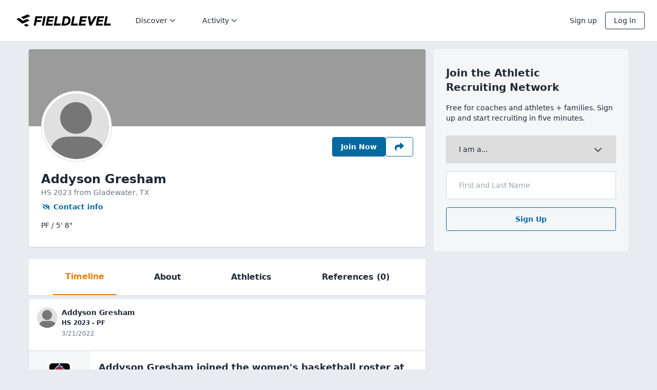

--- FILE ---
content_type: application/x-javascript
request_url: https://www.fieldlevel.com/assets/v4/dist/vendor-app-public.bundle.0693f55ef0ae3f31b68e.js
body_size: 182440
content:
/*! For license information please see vendor-app-public.bundle.0693f55ef0ae3f31b68e.js.LICENSE.txt */
(self.webpackChunkfieldlevel_app=self.webpackChunkfieldlevel_app||[]).push([[7319],{13026:function(e,t,n){var r,o;r=[n(57828),n(41068),n(46942),n(96540),n(26855)],o=function(e,t,n,r,o){return function(){"use strict";var a={314:function(e,t,n){n.d(t,{AddMajor:function(){return Ne},AddMinor:function(){return u},Alert:function(){return H},AlertsMajor:function(){return Te},Avatar:function(){return X},BackMinor:function(){return c},BulletMinor:function(){return f},Button:function(){return te},ButtonGroup:function(){return oe},Caption:function(){return ae},Card:function(){return de},CheckCircleMinor:function(){return d},CheckMinor:function(){return p},Checkbox:function(){return ve},ChoiceGroup:function(){return be},CloseMajor:function(){return De},CloseMinor:function(){return h},DiscoverMajor:function(){return Ae},DiscoverMinor:function(){return m},DownMiniMinor:function(){return v},DownMinor:function(){return g},DropdownMinor:function(){return y},EditMajor:function(){return ze},EditMinor:function(){return b},EmailMinor:function(){return w},ErrorMinor:function(){return x},FeedMinor:function(){return E},Feedback:function(){return Ee},FilterMinor:function(){return _},FormLayout:function(){return Pe},ForwardMinor:function(){return k},Heading:function(){return ie},HomeMajor:function(){return Ie},Icon:function(){return s},InformationMinor:function(){return S},InviteMajor:function(){return Fe},InviteMinor:function(){return C},LazyImage:function(){return K},Link:function(){return Z},Logo:function(){return Re},MemberMajor:function(){return Be},MenuMajor:function(){return Ue},MessagingMajor:function(){return Ve},Modal:function(){return et},MoreActionsHorizontalMajor:function(){return He},MoreActionsHorizontalMinor:function(){return P},MoreActionsVerticalMajor:function(){return $e},MoreActionsVerticalMinor:function(){return O},NeedsMinor:function(){return M},NetworkMajor:function(){return We},OrganizationProgramTeamMinor:function(){return R},PendingMinor:function(){return j},ProgramsMajor:function(){return qe},RadioButton:function(){return ge},SearchMajor:function(){return Qe},SearchMinor:function(){return L},Select:function(){return tt},SelectMinor:function(){return N},SettingsMajor:function(){return Ke},SettingsMinor:function(){return T},ShareMajor:function(){return Ge},ShareMinor:function(){return D},Spinner:function(){return it},Stack:function(){return ft},Subheading:function(){return le},TargetMajor:function(){return Ye},TextInput:function(){return dt},Title:function(){return ht},UpMiniMinor:function(){return A},UpMinor:function(){return z},VideoMinor:function(){return I},VisibilityMinor:function(){return F},WarningMinor:function(){return B}});var r=n(959),o=n.n(r),a=n(812),i=n.n(a);const l={current:"Playbook-Icon__current",muted:"Playbook-Icon__muted",critical:"Playbook-Icon__critical",warning:"Playbook-Icon__warning",highlight:"Playbook-Icon__highlight",success:"Playbook-Icon__success",onDark:"Playbook-Icon__onDark"},s=({source:e,color:t})=>{const n=i()("Playbook-Icon__Icon",t&&l[t]),r=e;return o().createElement("span",{className:n},o().createElement(r,{className:"Playbook-Icon__Svg"}))};var u=function(e){return r.createElement("svg",Object.assign({width:20,height:20,viewBox:"0 0 20 20",xmlns:"http://www.w3.org/2000/svg"},e),r.createElement("path",{d:"M16 8.5h-4.5V4a1 1 0 00-1-1h-1a1 1 0 00-1 1v4.5H4a1 1 0 00-1 1v1a1 1 0 001 1h4.5V16a1 1 0 001 1h1a1 1 0 001-1v-4.5H16a1 1 0 001-1v-1a1 1 0 00-1-1z"}))};var c=function(e){return r.createElement("svg",Object.assign({width:20,height:20,viewBox:"0 0 20 20",xmlns:"http://www.w3.org/2000/svg"},e),r.createElement("path",{d:"M6.154 9.628l6.422-6.474a.525.525 0 01.743 0l.866.866a.525.525 0 010 .744L9.002 10l5.183 5.236a.525.525 0 010 .744l-.866.866a.525.525 0 01-.743 0l-6.422-6.474a.525.525 0 010-.744z"}))};var f=function(e){return r.createElement("svg",Object.assign({width:20,height:20,viewBox:"0 0 20 20",xmlns:"http://www.w3.org/2000/svg"},e),r.createElement("circle",{cx:10,cy:10,r:3}))};var d=function(e){return r.createElement("svg",Object.assign({width:20,height:20,viewBox:"0 0 20 20",xmlns:"http://www.w3.org/2000/svg"},e),r.createElement("path",{d:"M16.781 10A6.781 6.781 0 113.22 10a6.781 6.781 0 0113.562 0zm-7.565 3.59l5.03-5.03a.438.438 0 000-.62l-.618-.618a.438.438 0 00-.619 0l-4.103 4.103L6.991 9.51a.438.438 0 00-.62 0l-.618.62a.438.438 0 000 .618l2.844 2.844c.17.17.448.17.619 0z"}))};var p=function(e){return r.createElement("svg",Object.assign({width:20,height:20,viewBox:"0 0 20 20",xmlns:"http://www.w3.org/2000/svg"},e),r.createElement("path",{d:"M7.406 14.5a.338.338 0 00.25-.094l9.375-9.375a.389.389 0 00.125-.281.297.297 0 00-.125-.25l-.875-.906a.457.457 0 00-.281-.094.338.338 0 00-.25.094l-8.219 8.25-3.031-3.032a.297.297 0 00-.25-.125.389.389 0 00-.281.125l-.875.875a.389.389 0 00-.125.282c0 .104.041.187.125.25l4.156 4.187a.457.457 0 00.281.094z"}))};var h=e=>r.createElement("svg",Object.assign({width:20,height:20,viewBox:"0 0 20 20",xmlns:"http://www.w3.org/2000/svg"},e),r.createElement("path",{d:"M15.6449 6.04935C16.1134 5.58082 16.1134 4.81993 15.6449 4.3514C15.1763 3.88287 14.4154 3.88287 13.9469 4.3514L10 8.30205L6.04935 4.35515C5.58082 3.88662 4.81993 3.88662 4.3514 4.35515C3.88287 4.82368 3.88287 5.58457 4.3514 6.0531L8.30205 10L4.35515 13.9506C3.88662 14.4192 3.88662 15.1801 4.35515 15.6486C4.82368 16.1171 5.58457 16.1171 6.0531 15.6486L10 11.698L13.9506 15.6449C14.4192 16.1134 15.1801 16.1134 15.6486 15.6449C16.1171 15.1763 16.1171 14.4154 15.6486 13.9469L11.698 10L15.6449 6.04935Z"}));var m=function(e){return r.createElement("svg",Object.assign({width:20,height:20,viewBox:"0 0 20 20",xmlns:"http://www.w3.org/2000/svg"},e),r.createElement("path",{d:"M3.509 5.86h12.966c.255 0 .509-.256.509-.511V4.074c0-.319-.254-.574-.509-.574H3.51c-.255 0-.509.255-.509.51v1.275c0 .319.254.574.509.574zM3.509 11.023h12.966c.255 0 .509-.255.509-.51V9.238a.502.502 0 00-.509-.51H3.51a.502.502 0 00-.509.51v1.275c0 .32.254.51.509.51zM3.381 16.252h9.344c.19 0 .382-.255.382-.51v-1.276c0-.318-.191-.51-.382-.51H3.381c-.19 0-.381.255-.381.51v1.276c0 .255.19.51.381.51zM15.204 13.637l1.653 1.212c.19.127.19.319 0 .446l-1.653 1.212c-.254.255-.763.063-.763-.255v-2.423c0-.255.509-.383.763-.192z"}))};var v=function(e){return r.createElement("svg",Object.assign({width:20,height:20,viewBox:"0 0 20 20",xmlns:"http://www.w3.org/2000/svg"},e),r.createElement("path",{d:"M6.538 8h6.924c.479 0 .718.612.38.97l-3.461 3.663a.519.519 0 01-.762 0L6.16 8.971c-.34-.36-.1-.971.38-.971z"}))};var g=function(e){return r.createElement("svg",Object.assign({width:20,height:20,viewBox:"0 0 20 20",xmlns:"http://www.w3.org/2000/svg"},e),r.createElement("path",{d:"M9.628 14.185L3.154 7.764a.525.525 0 010-.744l.866-.866a.525.525 0 01.744 0L10 11.338l5.236-5.184a.525.525 0 01.744 0l.866.866a.525.525 0 010 .744l-6.474 6.421a.525.525 0 01-.744 0z"}))};var y=function(e){return r.createElement("svg",Object.assign({width:20,height:20,viewBox:"0 0 20 20",xmlns:"http://www.w3.org/2000/svg"},e),r.createElement("path",{d:"M4.74 6h9.52c.658 0 .988.825.521 1.308l-4.758 4.938c-.288.3-.758.3-1.047 0L4.218 7.308C3.752 6.825 4.082 6 4.74 6z"}))};var b=function(e){return r.createElement("svg",Object.assign({width:20,height:20,viewBox:"0 0 20 20",xmlns:"http://www.w3.org/2000/svg"},e),r.createElement("path",{d:"M17.587 5.161l-1.35 1.35a.352.352 0 01-.499 0L12.486 3.26a.352.352 0 010-.498l1.35-1.351a1.41 1.41 0 011.99 0l1.76 1.76c.552.549.552 1.44 0 1.99zm-6.261-1.24l-7.694 7.695-.621 3.56a.704.704 0 00.815.814l3.56-.624 7.693-7.694a.352.352 0 000-.498l-3.252-3.252a.355.355 0 00-.501 0zm-5.748 9.5h1.406v1.063l-1.89.33-.911-.91.331-1.89h1.064v1.406z"}))};var w=function(e){return r.createElement("svg",Object.assign({width:20,height:20,viewBox:"0 0 20 20",xmlns:"http://www.w3.org/2000/svg"},e),r.createElement("path",{d:"M17.313 3H2.688C1.756 3 1 3.728 1 4.625v9.75C1 15.273 1.756 16 2.688 16h14.624c.932 0 1.688-.727 1.688-1.625v-9.75C19 3.728 18.244 3 17.312 3zm0 1.625v1.381c-.789.619-2.045 1.58-4.732 3.606-.592.448-1.765 1.525-2.581 1.513-.816.013-1.99-1.065-2.58-1.513-2.687-2.026-3.944-2.987-4.732-3.606V4.625h14.624zm-14.625 9.75V8.092c.805.617 1.947 1.485 3.689 2.797.768.583 2.114 1.869 3.623 1.861 1.502.008 2.83-1.26 3.623-1.86a596.505 596.505 0 003.69-2.798v6.283H2.688z"}))};var x=function(e){return r.createElement("svg",Object.assign({width:20,height:20,viewBox:"0 0 20 20",xmlns:"http://www.w3.org/2000/svg"},e),r.createElement("path",{d:"M10 18a8 8 0 100-16.001A8 8 0 0010 18zM7.469 7.469a.747.747 0 011.06 0l1.468 1.468 1.469-1.468a.75.75 0 011.06 1.06l-1.47 1.468 1.469 1.469a.75.75 0 01-1.06 1.06l-1.468-1.47-1.469 1.469a.75.75 0 01-1.06-1.06l1.47-1.468-1.47-1.469a.747.747 0 010-1.06z"}))};var E=function(e){return r.createElement("svg",Object.assign({width:20,height:20,viewBox:"0 0 20 20",xmlns:"http://www.w3.org/2000/svg"},e),r.createElement("path",{d:"M3.906 4C3.13 4 2.5 4.613 2.5 5.37c0 .757.63 1.37 1.406 1.37.777 0 1.406-.613 1.406-1.37 0-.757-.63-1.37-1.406-1.37zm0 4.567c-.776 0-1.406.614-1.406 1.37 0 .757.63 1.37 1.406 1.37.777 0 1.406-.613 1.406-1.37 0-.756-.63-1.37-1.406-1.37zm0 4.568c-.776 0-1.406.613-1.406 1.37 0 .756.63 1.37 1.406 1.37.777 0 1.406-.614 1.406-1.37 0-.757-.63-1.37-1.406-1.37zm13.125.456H7.656a.463.463 0 00-.468.457v.913c0 .253.21.457.468.457h9.375a.463.463 0 00.469-.457v-.913a.463.463 0 00-.469-.457zm0-9.134H7.656a.463.463 0 00-.468.456v.914c0 .252.21.457.468.457h9.375a.463.463 0 00.469-.457v-.914a.463.463 0 00-.469-.456zm0 4.567H7.656a.463.463 0 00-.468.457v.913c0 .252.21.457.468.457h9.375a.463.463 0 00.469-.457v-.913a.463.463 0 00-.469-.457z"}))};var _=function(e){return r.createElement("svg",Object.assign({width:20,height:20,viewBox:"0 0 20 20",xmlns:"http://www.w3.org/2000/svg"},e),r.createElement("path",{d:"M16.563 13.571H7.374v-.446a.443.443 0 00-.438-.446h-.875c-.24 0-.437.2-.437.446v.446H3.437c-.24 0-.437.201-.437.447v.893c0 .245.197.446.438.446h2.187v.447c0 .245.197.446.438.446h.875c.24 0 .437-.2.437-.446v-.447h9.188c.24 0 .437-.2.437-.446v-.893a.443.443 0 00-.438-.447zm0-4.464h-2.188v-.446a.443.443 0 00-.438-.447h-.874c-.241 0-.438.201-.438.447v.446H3.437c-.24 0-.437.201-.437.447v.892c0 .246.197.447.438.447h9.187v.446c0 .246.197.447.438.447h.874c.241 0 .438-.201.438-.447v-.446h2.188c.24 0 .437-.201.437-.447v-.892a.443.443 0 00-.438-.447zm0-4.464h-5.688v-.447a.443.443 0 00-.438-.446h-.874c-.241 0-.438.2-.438.446v.447H3.437c-.24 0-.437.2-.437.446v.893c0 .246.197.447.438.447h5.687v.446c0 .246.197.446.438.446h.874c.241 0 .438-.2.438-.446v-.446h5.688c.24 0 .437-.201.437-.447V5.09a.443.443 0 00-.438-.446z"}))};var k=function(e){return r.createElement("svg",Object.assign({width:20,height:20,viewBox:"0 0 20 20",xmlns:"http://www.w3.org/2000/svg"},e),r.createElement("path",{d:"M14.185 10.372l-6.421 6.474a.525.525 0 01-.744 0l-.866-.866a.525.525 0 010-.744L11.338 10 6.154 4.764a.525.525 0 010-.744l.866-.866a.525.525 0 01.744 0l6.421 6.474a.525.525 0 010 .744z"}))};var S=function(e){return r.createElement("svg",Object.assign({width:20,height:20,viewBox:"0 0 20 20",xmlns:"http://www.w3.org/2000/svg"},e),r.createElement("path",{d:"M10 18a8 8 0 100-16.001A8 8 0 0010 18zm-1.25-5.5h.75v-2h-.75A.748.748 0 018 9.75c0-.416.334-.75.75-.75h1.5c.416 0 .75.334.75.75v2.75h.25c.416 0 .75.334.75.75s-.334.75-.75.75h-2.5a.748.748 0 01-.75-.75c0-.416.334-.75.75-.75zM10 6a1 1 0 110 2 1 1 0 010-2z"}))};var C=function(e){return r.createElement("svg",Object.assign({width:20,height:20,viewBox:"0 0 20 20",xmlns:"http://www.w3.org/2000/svg"},e),r.createElement("path",{d:"M17.6 8.2H16V6.6c0-.22-.18-.4-.4-.4h-.8c-.22 0-.4.18-.4.4v1.6h-1.6c-.22 0-.4.18-.4.4v.8c0 .22.18.4.4.4h1.6v1.6c0 .22.18.4.4.4h.8c.22 0 .4-.18.4-.4V9.8h1.6c.22 0 .4-.18.4-.4v-.8c0-.22-.18-.4-.4-.4zm-10 1.2a3.2 3.2 0 100-6.4 3.2 3.2 0 000 6.4zm2.24.8h-.418a4.357 4.357 0 01-3.645 0H5.36A3.36 3.36 0 002 13.56v1.04a1.2 1.2 0 001.2 1.2H12a1.2 1.2 0 001.2-1.2v-1.04a3.36 3.36 0 00-3.36-3.36z"}))};var P=function(e){return r.createElement("svg",Object.assign({width:20,height:20,viewBox:"0 0 20 20",xmlns:"http://www.w3.org/2000/svg"},e),r.createElement("circle",{cx:15.838,cy:10.162,r:2.162,transform:"rotate(90 15.838 10.162)"}),r.createElement("circle",{cx:10,cy:10.162,r:2.162,transform:"rotate(90 10 10.162)"}),r.createElement("circle",{cx:4.162,cy:10.162,r:2.162,transform:"rotate(90 4.162 10.162)"}))};var O=function(e){return r.createElement("svg",Object.assign({width:20,height:20,viewBox:"0 0 20 20",xmlns:"http://www.w3.org/2000/svg"},e),r.createElement("circle",{cx:9.662,cy:4.162,r:2.162}),r.createElement("circle",{cx:9.662,cy:10,r:2.162}),r.createElement("circle",{cx:9.662,cy:15.838,r:2.162}))};var M=function(e){return r.createElement("svg",Object.assign({width:20,height:20,viewBox:"0 0 20 20",xmlns:"http://www.w3.org/2000/svg"},e),r.createElement("path",{d:"M14.739 2.875h-2.557c0-1.034-.917-1.875-2.046-1.875-1.128 0-2.045.84-2.045 1.875H5.534C4.687 2.875 4 3.505 4 4.281v10.313C4 15.37 4.687 16 5.534 16h9.205c.847 0 1.534-.63 1.534-1.406V4.28c0-.776-.687-1.406-1.534-1.406zm-4.603-.703c.425 0 .767.313.767.703 0 .39-.342.703-.767.703s-.767-.313-.767-.703c0-.39.342-.703.767-.703zm4.603 12.246c0 .097-.087.176-.192.176H5.726c-.106 0-.192-.08-.192-.176V4.457c0-.097.086-.176.192-.176h1.342v1.055c0 .193.173.351.384.351h5.369c.211 0 .383-.158.383-.351V4.28h1.343c.105 0 .192.08.192.176v9.961z"}))};var R=function(e){return r.createElement("svg",Object.assign({width:20,height:20,viewBox:"0 0 20 20",xmlns:"http://www.w3.org/2000/svg"},e),r.createElement("path",{d:"M18 5.91v.484c0 .134-.12.242-.267.242h-.8V7c0 .2-.179.364-.4.364H3.467c-.221 0-.4-.163-.4-.364v-.364h-.8c-.148 0-.267-.108-.267-.242v-.485c0-.098.065-.186.165-.224l7.733-2.667a.291.291 0 01.204 0l7.733 2.667c.1.038.165.126.165.224zm-.8 10.18H2.8c-.442 0-.8.326-.8.728v.485c0 .134.12.242.267.242h15.466c.148 0 .267-.108.267-.242v-.485c0-.402-.358-.727-.8-.727zm-12.878-8v6.235H3.126a.394.394 0 00-.399.39v.649h13.819v-.65a.394.394 0 00-.4-.39h-1.195V8.092h-2.126v6.234H10.7V8.09H8.573v6.234H6.448V8.09H4.322z"}))};var j=function(e){return r.createElement("svg",Object.assign({width:20,height:20,viewBox:"0 0 20 20",xmlns:"http://www.w3.org/2000/svg"},e),r.createElement("path",{d:"M10 2.5A7.499 7.499 0 002.5 10c0 4.143 3.357 7.5 7.5 7.5s7.5-3.357 7.5-7.5-3.357-7.5-7.5-7.5zm2.897 9.592l-.586.732a.468.468 0 01-.659.073L9.69 11.441a1.172 1.172 0 01-.439-.915V5.969c0-.26.21-.469.469-.469h.937c.26 0 .469.21.469.469v4.218l1.7 1.245a.469.469 0 01.072.66z"}))};var L=function(e){return r.createElement("svg",Object.assign({width:20,height:20,viewBox:"0 0 20 20",xmlns:"http://www.w3.org/2000/svg"},e),r.createElement("path",{d:"M16.796 14.969l-2.921-2.921a.703.703 0 00-.498-.205h-.478A6.093 6.093 0 008.094 2a6.093 6.093 0 100 12.186c1.415 0 2.716-.48 3.75-1.289v.478c0 .187.074.366.206.498l2.92 2.92a.7.7 0 00.994 0l.83-.829a.706.706 0 00.002-.995zm-8.702-3.126a3.748 3.748 0 01-3.75-3.75 3.748 3.748 0 013.75-3.75 3.748 3.748 0 013.75 3.75 3.748 3.748 0 01-3.75 3.75z"}))};var N=function(e){return r.createElement("svg",Object.assign({width:20,height:20,viewBox:"0 0 20 20",xmlns:"http://www.w3.org/2000/svg"},e),r.createElement("path",{d:"M6.538 11.5h6.924c.479 0 .718.612.38.97l-3.461 3.664a.519.519 0 01-.762 0L6.16 12.47c-.34-.358-.1-.97.38-.97zM13.462 8.3H6.538c-.479 0-.718-.612-.38-.97L9.62 3.667a.519.519 0 01.762 0l3.46 3.663c.34.358.1.97-.38.97z"}))};var T=function(e){return r.createElement("svg",Object.assign({width:20,height:20,viewBox:"0 0 20 20",xmlns:"http://www.w3.org/2000/svg"},e),r.createElement("path",{d:"M16.821 11.682l-1.256-.694a5.208 5.208 0 000-1.982l1.256-.694a.335.335 0 00.162-.395 6.964 6.964 0 00-1.613-2.67.366.366 0 00-.436-.065l-1.256.694a5.63 5.63 0 00-1.793-.99V3.5a.342.342 0 00-.277-.33 7.735 7.735 0 00-3.22 0 .342.342 0 00-.277.33v1.388a5.807 5.807 0 00-1.792.991l-1.253-.694a.362.362 0 00-.437.065 6.924 6.924 0 00-1.613 2.67.331.331 0 00.163.395l1.256.694a5.208 5.208 0 000 1.982l-1.256.694a.335.335 0 00-.163.395 6.965 6.965 0 001.613 2.67.366.366 0 00.437.065l1.256-.694c.527.435 1.135.77 1.792.99v1.39c0 .157.115.296.277.33 1.083.231 2.191.22 3.22 0a.342.342 0 00.277-.33v-1.39a5.81 5.81 0 001.793-.99l1.256.694a.362.362 0 00.437-.065 6.923 6.923 0 001.612-2.67.342.342 0 00-.165-.398zm-6.823.573c-1.3 0-2.358-1.013-2.358-2.258S8.698 7.74 9.998 7.74s2.36 1.013 2.36 2.258-1.06 2.258-2.36 2.258z"}))};var D=function(e){return r.createElement("svg",Object.assign({width:20,height:20,viewBox:"0 0 20 20",xmlns:"http://www.w3.org/2000/svg"},e),r.createElement("path",{d:"M16.773 7.316L11.96 3.16a.657.657 0 00-1.085.497v2.189C6.483 5.896 3 6.776 3 10.939c0 1.68 1.082 3.344 2.279 4.214.373.272.905-.07.767-.51-1.24-3.965.588-5.017 4.829-5.078v2.404c0 .566.665.86 1.085.496l4.813-4.156a.657.657 0 000-.993z"}))};var A=function(e){return r.createElement("svg",Object.assign({width:20,height:20,viewBox:"0 0 20 20",xmlns:"http://www.w3.org/2000/svg"},e),r.createElement("path",{d:"M13.462 12.8H6.538c-.479 0-.718-.612-.38-.97L9.62 8.166a.519.519 0 01.762 0l3.46 3.662c.34.36.1.971-.38.971z"}))};var z=function(e){return r.createElement("svg",Object.assign({width:20,height:20,viewBox:"0 0 20 20",xmlns:"http://www.w3.org/2000/svg"},e),r.createElement("path",{d:"M10.372 6.154l6.474 6.422a.525.525 0 010 .743l-.866.866a.525.525 0 01-.744 0L10 9.002l-5.236 5.183a.525.525 0 01-.744 0l-.866-.866a.525.525 0 010-.743l6.474-6.422a.525.525 0 01.744 0z"}))};var I=function(e){return r.createElement("svg",Object.assign({width:20,height:20,viewBox:"0 0 20 20",xmlns:"http://www.w3.org/2000/svg"},e),r.createElement("path",{d:"M15.61 8.87l-8.8-5.69C6.095 2.717 5 3.166 5 4.309v11.377c0 1.026 1.018 1.643 1.81 1.13l8.8-5.688c.785-.506.788-1.753 0-2.258z"}))};var F=function(e){return r.createElement("svg",Object.assign({width:20,height:20,viewBox:"0 0 20 20",xmlns:"http://www.w3.org/2000/svg"},e),r.createElement("path",{d:"M10 13.404c-1.778 0-3.217-1.38-3.35-3.13L4.193 8.37c-.323.406-.62.836-.86 1.307a.762.762 0 000 .686c1.27 2.487 3.787 4.17 6.668 4.17.63 0 1.24-.094 1.825-.245l-1.216-.945c-.2.04-.405.06-.61.062zm7.355 1.366l-2.59-2.009a7.783 7.783 0 001.903-2.4.761.761 0 000-.686c-1.27-2.487-3.787-4.17-6.668-4.17a7.205 7.205 0 00-3.453.886L3.565 4.079a.374.374 0 00-.526.066l-.46.594a.377.377 0 00.066.528l13.79 10.69a.374.374 0 00.526-.065l.46-.594a.377.377 0 00-.066-.528zM13.05 11.43l-.921-.714A2.23 2.23 0 0010.433 7.8a2.214 2.214 0 00-1.026.052c.141.192.218.424.218.663a1.1 1.1 0 01-.036.235L7.864 7.412a3.33 3.33 0 013.428-.522 3.373 3.373 0 011.826 1.833 3.314 3.314 0 01-.07 2.709z"}))};var B=function(e){return r.createElement("svg",Object.assign({width:20,height:20,viewBox:"0 0 20 20",xmlns:"http://www.w3.org/2000/svg"},e),r.createElement("path",{d:"M9.999 2c.444 0 .853.268 1.078.707l6.75 13.143c.228.443.228.99.006 1.432-.222.443-.637.718-1.084.718h-13.5c-.447 0-.863-.275-1.085-.718a1.614 1.614 0 01.007-1.432L8.92 2.707C9.146 2.267 9.555 2 9.999 2zm0 4.571c-.416 0-.75.383-.75.858v4c0 .475.334.857.75.857.415 0 .75-.382.75-.857v-4c0-.475-.335-.858-.75-.858zm1 8a1.23 1.23 0 00-.293-.808.941.941 0 00-.707-.334c-.265 0-.52.12-.707.334a1.23 1.23 0 00-.293.808c0 .303.105.594.293.809a.941.941 0 00.707.334c.265 0 .52-.12.707-.334.188-.215.293-.506.293-.809z"}))};const U={warning:o().createElement(s,{source:B,color:"warning"}),critical:o().createElement(s,{source:x,color:"critical"}),highlight:o().createElement(s,{source:S,color:"highlight"})},V={warning:"Playbook-Alert__warning",critical:"Playbook-Alert__critical",highlight:"Playbook-Alert__highlight"},H=({title:e,children:t,variant:n})=>{const r=U[n],a=i()("Playbook-Alert__Alert",V[n]);return void 0===n&&console.error("Alerts must have a variant specified."),o().createElement("div",{className:a},o().createElement("div",{className:"Playbook-Alert__Card"},r&&o().createElement("div",{className:"Playbook-Alert__Icon"},r),o().createElement("div",{className:"Playbook-Alert__Content"},e&&o().createElement("p",{className:"Playbook-Alert__Title"},e),t&&o().createElement("div",null,t))))};var $=n(336);const W=(e,t,n)=>{const r={position:"relative",paddingBottom:`${t/e*100}%`},o=n?"Playbook-LazyImage__cover":"Playbook-LazyImage__contain";return{classNames:i()("Playbook-LazyImage__Image",o),wrapperStyle:r}},q=({src:e,srcSet:t,alt:n,title:r,width:a,height:i,cover:l})=>{const{classNames:s,wrapperStyle:u}=W(a,i,l);return o().createElement("div",{style:u},o().createElement("img",{loading:"lazy",src:e,srcSet:t,width:a,height:i,alt:n,title:r,className:s,role:""===n?"presentation":void 0}))},Q=({src:e,srcSet:t,alt:n,title:r,width:a,height:i,cover:l})=>{const{classNames:s,wrapperStyle:u}=W(a,i,l),{ref:c,inView:f}=(0,$.useInView)({rootMargin:"200px 0px",triggerOnce:!0,skip:!1});return o().createElement("div",{ref:c,style:u},f?o().createElement("img",{src:e,srcSet:t,width:a,height:i,alt:n,title:r,className:s,role:""===n?"presentation":void 0}):null)},K=({src:e,srcSet:t,alt:n,title:r,width:a,height:i,cover:l=!1})=>{const s=HTMLImageElement.prototype.hasOwnProperty("loading"),u=null!=n?n:r;return a&&i||console.warn("LazyImage requires a height and width to function properly."),o().createElement(o().Fragment,null,s?o().createElement(q,{src:e,srcSet:t,alt:u,title:r,height:i,width:a,cover:l}):o().createElement(Q,{src:e,srcSet:t,alt:u,title:r,height:i,width:a,cover:l}))};const G={small:"Playbook-Avatar__small",large:"Playbook-Avatar__large"},Y={small:20,base:40,large:60},X=({source:e,sourceSet:t,size:n,alt:r,title:a,lazy:l=!1})=>{const s=i()("Playbook-Avatar__Avatar",n&&G[n]),u=Y[null!=n?n:"base"],c=null!=r?r:a;return o().createElement("span",{className:s},l?o().createElement(K,{src:e,srcSet:t,height:u,width:u,alt:c,title:a,cover:!0}):o().createElement("img",{src:e,srcSet:t,height:u,width:u,alt:c,title:a,className:"Playbook-Avatar__Image"}))};const Z=o().forwardRef((({url:e,target:t,external:n,unstyled:r,fullWidth:a,children:l,onClick:s},u)=>{const c=t||(n?"_blank":""),f="_blank"==c?"noopener noreferrer":"",d=i()(r&&"Playbook-Link__unstyled",a&&"Playbook-Link__fullWidth");return n&&console.warn("Link :: The external prop has been deprecated. Use target instead."),o().createElement("a",{href:e,target:c,rel:f,className:d,onClick:s,ref:u},l)}));Z.displayName="Link";const J={slim:"Playbook-Button__slim",large:"Playbook-Button__large"},ee={primary:"Playbook-Button__primary",secondary:"Playbook-Button__secondary",plain:"Playbook-Button__plain",destructive:"Playbook-Button__destructive"},te=o().forwardRef((function({size:e,variant:t,disabled:n,fullWidth:r,url:a,target:l,submit:u,icon:c,ariaLabel:f,ariaLabelledBy:d,onClick:p,children:h},m){const v=(e=>o().Children.count(e)>0)(h),g=i()(v&&"Playbook-Button__iconWithLabel"),y=c&&o().createElement("span",{className:g},o().createElement(s,{source:c,color:"current"})),b=i()("Playbook-Button__Button",e&&J[e],t&&ee[t],n&&"Playbook-Button__disabled",r&&"Playbook-Button__fullWidth"),w=o().createElement("button",{ref:m,className:b,disabled:n,type:u?"submit":"button","aria-label":f,"aria-labelledby":d,onClick:p},y,h);return a?o().createElement(Z,{unstyled:!0,fullWidth:r,url:a,target:l},w):w}));const ne={tight:"Playbook-ButtonGroup__tight",loose:"Playbook-ButtonGroup__loose"},re={end:"Playbook-ButtonGroup__end",between:"Playbook-ButtonGroup__between"},oe=({spacing:e,distribute:t,vertical:n,children:r})=>{const a=i()("Playbook-ButtonGroup__ButtonGroup",e&&ne[e],t&&re[t],n&&"Playbook-ButtonGroup__vertical");return o().createElement("div",{className:a},r)};const ae=({children:e})=>o().createElement("p",{className:"Playbook-Caption__Caption"},e);const ie=({as:e="h2",children:t})=>o().createElement(e,{className:"Playbook-Heading__Heading"},t);const le=({as:e="h2",children:t})=>o().createElement(e,{className:"Playbook-Subheading__Subheading"},t);const se=({title:e})=>o().createElement("div",{className:"Playbook-Card__SectionTitle"},o().createElement(le,null,e)),ue=({title:e,children:t})=>{const n=e&&o().createElement(se,{title:e});return o().createElement("div",{className:"Playbook-Card__Section"},n,t)},ce=({title:e,subtitle:t})=>{const n=t&&o().createElement("p",{className:"Playbook-Card__Subtitle"},t);return o().createElement("div",{className:"Playbook-Card__Header"},o().createElement(ie,null,e),n)},fe={none:"Playbook-Card__spaceNone",tight:"Playbook-Card__spaceTight",loose:"Playbook-Card__spaceLoose"},de=({title:e,subtitle:t,spacing:n,children:a})=>{const l=e&&o().createElement(ce,{title:e,subtitle:t}),s=i()("Playbook-Card__Card",n&&fe[n]),u=r.Children.map(a,(e=>null==e?null:o().isValidElement(e)&&e.type===ue?e:o().createElement(ue,null,e)));return o().createElement("div",{className:s},l,u)};de.Section=ue;const pe=({id:e,label:t,disabled:n,children:r})=>o().createElement("div",{className:"relative flex items-start"},o().createElement("div",{className:"flex items-center h-5 w-5"},r),o().createElement("div",{className:"ml-2"},o().createElement("label",{className:i()("font-normal",n&&"text-disabled"),htmlFor:e},t)));let he=0;const me=e=>{const t=(0,r.useRef)();return void 0===t.current&&(t.current=he++),`${e}-${t.current}`},ve=({name:e,label:t,checked:n,disabled:r,onChange:a})=>{const l=me(e),s=i()("Playbook-Checkbox__input",r&&"Playbook-Checkbox__disabled");return o().createElement(pe,{id:l,label:t,disabled:r},o().createElement("input",{id:l,type:"checkbox",className:s,name:e,checked:n,disabled:r,onChange:e=>{a&&a(Boolean(e.currentTarget.checked),e.currentTarget.name)}}))};const ge=({name:e,label:t,checked:n,disabled:r,onChange:a})=>{const l=me(e),s=i()("Playbook-RadioButton__input",r&&"Playbook-RadioButton__disabled");return o().createElement(pe,{id:l,label:t,disabled:r},o().createElement("input",{id:l,type:"radio",className:s,name:e,checked:n,disabled:r,onChange:e=>{a&&a(Boolean(e.currentTarget.checked),e.currentTarget.name)}}))};const ye=({error:e})=>o().createElement("div",{className:"Playbook-InlineError__InlineError"},o().createElement("span",{className:"flex-initial"},o().createElement(s,{source:x,color:"critical"})),o().createElement("p",{className:"Playbook-InlineError__Message"},e));const be=({title:e,name:t,choices:n,selected:a,multiple:l,disabled:s,spacing:u,onChange:c,error:f,displayLimit:d,displayLimitLabel:p})=>{const[h,m]=(0,r.useState)(null!=d?d:n.length),v=me(t),y=l?ve:ge;l&&!Array.isArray(a)&&console.warn("Multiple prop is set to true but Selected value was not an array. Onchange callback will receive an array of values."),!l&&Array.isArray(a)&&console.warn("Multiple prop is set to false but Selected value was an array. Onchange callback will receive only one value and you may get unexpected results.");const b=({value:e})=>Array.isArray(a)?a.includes(e):a===e,w=f&&o().createElement("div",{className:"Playbook-ChoiceGroup__Error"},o().createElement(ye,{error:f})),x={loose:"Playbook-ChoiceGroup__loose"},E=n.slice(0,h).map((e=>{const n=i()("Playbook-ChoiceGroup__Item",u&&x[u]);return o().createElement("li",{key:e.value.toString(),className:n},o().createElement(y,{label:e.label,name:v,checked:b(e),disabled:s||e.disabled,onChange:n=>{const r=(({value:e},t)=>t?l?Array.isArray(a)?[...a,e]:[a,e]:e:Array.isArray(a)?a.filter((t=>t!==e)):a)(e,n);c&&c(r,t)}}))})),_=i()("Playbook-ChoiceGroup__Title",u&&x[u]);return o().createElement("fieldset",null,e&&o().createElement("legend",{className:_},e),o().createElement("ul",null,E),h<n.length&&o().createElement("div",{className:"Playbook-ChoiceGroup__MoreChoices",onClick:()=>m(n.length)},null!=p?p:`Show all ${null==e?void 0:e.toLowerCase()}`," ",o().createElement(g,{height:12,width:12})),w)};const we={success:o().createElement(s,{source:d,color:"success"}),critical:o().createElement(s,{source:x,color:"critical"})},xe={top:"animate-slide-in-down-centered",bottom:"animate-slide-in-up-centered",right:"animate-slide-in-right",left:"animate-slide-in-left"},Ee=({show:e,title:t,message:n,variant:a,position:l="bottom",offsetX:u=0,offsetY:c=0,duration:f=5e3,customRendering:d,action:p,onDismiss:m})=>{const v=a&&we[a],g=i()("Playbook-Feedback__Card",xe[l]),y=((e,t,n)=>{const r={};switch(e){case"top":r.top=n,r.left="50%";break;case"bottom":r.bottom=n,r.left="50%";break;case"left":r.left=t,r.top=n;break;case"right":r.right=t,r.top=n}return r})(l,u,c),b=()=>{m&&m()};((e,t,n=!0)=>{const o=(0,r.useRef)(),a=(0,r.useCallback)((()=>{const e=o.current;e&&(o.current=void 0,clearTimeout(e))}),[o]);(0,r.useEffect)((()=>{if(n)return o.current=setTimeout(e,t),a}),[n,e,t,a])})(b,f,e),t&&n?console.warn("Feedback :: The title prop has been deprecated. Since both title and message were passed we are only displaying the message."):t&&(console.warn("Feedback :: The title prop has been deprecated. Use message instead."),n=t);const w=o().createElement("div",{className:"Playbook-Feedback__Feedback"},o().createElement("div",{className:g,style:y},d||o().createElement("div",{className:"Playbook-Feedback__Content"},v&&o().createElement("div",{className:"Playbook-Feedback__Icon"},v),o().createElement("span",{className:"Playbook-Feedback__Message"},n&&o().createElement("p",null,n),p&&o().createElement("span",null,o().createElement(te,{size:"slim",onClick:()=>{b(),null==p||p.onClick()}},p.label))),o().createElement("span",{className:"Playbook-Feedback__Close"},o().createElement("button",{onClick:m},o().createElement("span",{className:"sr-only"},"Close"),o().createElement(s,{source:h}))))));return e?w:null};const _e={oneSixth:"Playbook-FormLayout__oneSixth",oneThird:"Playbook-FormLayout__oneThird",oneHalf:"Playbook-FormLayout__oneHalf",twoThirds:"Playbook-FormLayout__twoThirds",full:""},ke=({size:e,empty:t,children:n})=>{const r=i()("Playbook-FormLayout__Item",e&&_e[e],t&&"Playbook-FormLayout__empty");return o().createElement("div",{className:r},n)},Se={oneSixth:1,oneThird:2,oneHalf:3,twoThirds:4,full:6},Ce=({children:e})=>{const t=r.Children.toArray(e).filter((e=>null!=e)),n=(e=>{const t=r.Children.map(e,(e=>{const t=e;return t.props.size?Se[t.props.size]:0}));switch(t&&t.reduce(((e,t)=>e+t))){case 0:case 6:return null;case 1:return o().createElement(o().Fragment,null,o().createElement(ke,{size:"oneSixth",empty:!0}),o().createElement(ke,{size:"twoThirds",empty:!0}));case 2:return o().createElement(ke,{size:"twoThirds",empty:!0});case 3:return o().createElement(ke,{size:"oneHalf",empty:!0});case 4:return o().createElement(ke,{size:"oneThird",empty:!0});case 5:return o().createElement(ke,{size:"oneSixth",empty:!0});default:return console.error("FormLayout.Row has an invalid combination of Item sizes."),null}})(t),a=r.Children.map(t,(e=>{if(e.type===ke)return e;const n=(e=>{const t=r.Children.count(e);switch(t){case 1:return"full";case 2:return"oneHalf";case 3:return"oneThird";case 4:case 5:return console.error(`FormLayout.Row cannot evenly space ${t} Items.`),"full";case 6:return"oneSixth";default:return console.error("FormLayout.Row cannot have more than 6 Items."),"full"}})(t);return o().createElement(ke,{size:n},e)}));return o().createElement(o().Fragment,null,a,n)},Pe=({children:e})=>{const t=r.Children.map(e,(e=>e&&e.type!==Ce?o().createElement(ke,{size:"full"},e):e));return o().createElement("div",{className:"Playbook-FormLayout__FormLayout"},t)};Pe.Row=Ce,Pe.Item=ke;const Oe={small:"Playbook-Logo__small",large:"Playbook-Logo__large"},Me={small:20,base:40,large:60},Re=({source:e,sourceSet:t,size:n,alt:r,title:a,lazy:l=!1})=>{const s=i()("Playbook-Logo__Logo",n&&Oe[n]),u=Me[null!=n?n:"base"],c=null!=r?r:a;return o().createElement("span",{className:s},l?o().createElement(K,{src:e,srcSet:t,height:u,width:u,alt:c,title:a,cover:!1}):o().createElement("img",{src:e,srcSet:t,height:u,width:u,alt:c,title:a,className:"Playbook-Logo__Image"}))};var je=n(926),Le=n(532);var Ne=function(e){return r.createElement("svg",Object.assign({width:20,height:20,viewBox:"0 0 20 20",xmlns:"http://www.w3.org/2000/svg"},e),r.createElement("path",{d:"M16.857 8.286h-5.143V3.143c0-.631-.511-1.143-1.143-1.143H9.43c-.632 0-1.143.512-1.143 1.143v5.143H3.143C2.512 8.286 2 8.797 2 9.429v1.142c0 .632.512 1.143 1.143 1.143h5.143v5.143c0 .631.511 1.143 1.143 1.143h1.142c.632 0 1.143-.512 1.143-1.143v-5.143h5.143c.631 0 1.143-.511 1.143-1.143V9.43c0-.632-.512-1.143-1.143-1.143z"}))};var Te=function(e){return r.createElement("svg",Object.assign({width:20,height:20,viewBox:"0 0 20 20",xmlns:"http://www.w3.org/2000/svg"},e),r.createElement("path",{d:"M10.421 20c1.328 0 2.405-1.12 2.405-2.5h-4.81c0 1.38 1.077 2.5 2.405 2.5zm8.097-5.848c-.726-.811-2.085-2.03-2.085-6.027 0-3.035-2.048-5.465-4.81-6.06V1.25c0-.69-.538-1.25-1.202-1.25C9.757 0 9.22.56 9.22 1.25v.814c-2.762.596-4.81 3.026-4.81 6.061 0 3.996-1.359 5.216-2.085 6.027A1.247 1.247 0 002 15c.004.64.488 1.25 1.207 1.25h14.428c.72 0 1.203-.61 1.207-1.25a1.247 1.247 0 00-.324-.848z"}))};var De=e=>r.createElement("svg",Object.assign({width:20,height:20,viewBox:"0 0 20 20",xmlns:"http://www.w3.org/2000/svg"},e),r.createElement("path",{d:"M17.5265 4.73247C18.1512 4.10776 18.1512 3.09324 17.5265 2.46853C16.9018 1.84382 15.8872 1.84382 15.2625 2.46853L10 7.73606L4.73247 2.47353C4.10776 1.84882 3.09324 1.84882 2.46853 2.47353C1.84382 3.09824 1.84382 4.11276 2.46853 4.73747L7.73606 10L2.47353 15.2675C1.84882 15.8922 1.84882 16.9068 2.47353 17.5315C3.09824 18.1562 4.11276 18.1562 4.73747 17.5315L10 12.2639L15.2675 17.5265C15.8922 18.1512 16.9068 18.1512 17.5315 17.5265C18.1562 16.9018 18.1562 15.8872 17.5315 15.2625L12.2639 10L17.5265 4.73247Z"}));var Ae=function(e){return r.createElement("svg",Object.assign({width:20,height:20,viewBox:"0 0 20 20",xmlns:"http://www.w3.org/2000/svg"},e),r.createElement("path",{d:"M1.654 4.524h16.672c.327 0 .654-.327.654-.654V2.236c0-.41-.327-.736-.654-.736H1.654c-.327 0-.654.327-.654.654v1.634c0 .409.327.736.654.736zM1.654 11.143h16.672c.327 0 .654-.326.654-.653V8.855a.645.645 0 00-.654-.654H1.654A.645.645 0 001 8.855v1.635c0 .408.327.653.654.653zM1.49 17.845h12.014c.245 0 .49-.327.49-.654v-1.634c0-.409-.245-.654-.49-.654H1.49c-.245 0-.49.327-.49.654v1.634c0 .327.245.654.49.654zM16.691 14.494l2.125 1.553c.245.163.245.409 0 .572l-2.125 1.553c-.327.327-.98.082-.98-.327v-3.106c0-.327.653-.49.98-.245z"}))};var ze=function(e){return r.createElement("svg",Object.assign({width:20,height:20,viewBox:"0 0 20 20",xmlns:"http://www.w3.org/2000/svg"},e),r.createElement("path",{d:"M17.56 6.438L16.118 7.88a.375.375 0 01-.532 0L12.118 4.41a.375.375 0 010-.531l1.441-1.44a1.503 1.503 0 012.122 0l1.878 1.878a1.498 1.498 0 010 2.121zm-6.68-1.321l-8.206 8.206-.662 3.797a.751.751 0 00.869.869l3.797-.666 8.206-8.206a.375.375 0 000-.532l-3.469-3.468a.38.38 0 00-.534 0zM4.75 15.248h1.5v1.135l-2.016.353-.972-.972.353-2.016h1.134v1.5z"}))};var Ie=function(e){return r.createElement("svg",Object.assign({width:20,height:20,viewBox:"0 0 20 20",xmlns:"http://www.w3.org/2000/svg"},e),r.createElement("path",{d:"M9.735 6.706l-6.401 4.843v5.226c0 .282.248.51.555.51l3.89-.009c.306 0 .554-.229.554-.51v-3.052c0-.282.248-.51.555-.51h2.222c.307 0 .556.228.556.51v3.05a.49.49 0 00.162.362c.104.096.245.15.393.15l3.89.01c.306 0 .555-.229.555-.51v-5.23l-6.4-4.84a.453.453 0 00-.531 0zm10.111 3.291L11.058 3.35a1.782 1.782 0 00-2.118 0L.15 9.997a.362.362 0 00-.056.539l.886.989a.443.443 0 00.587.052l8.167-6.179a.453.453 0 01.531 0l8.167 6.179a.442.442 0 00.587-.051l.885-.989a.362.362 0 00-.059-.54z"}))};var Fe=function(e){return r.createElement("svg",Object.assign({width:20,height:20,viewBox:"0 0 20 20",xmlns:"http://www.w3.org/2000/svg"},e),r.createElement("path",{d:"M19.5 8.5h-2v-2c0-.275-.225-.5-.5-.5h-1c-.275 0-.5.225-.5.5v2h-2c-.275 0-.5.225-.5.5v1c0 .275.225.5.5.5h2v2c0 .275.225.5.5.5h1c.275 0 .5-.225.5-.5v-2h2c.275 0 .5-.225.5-.5V9c0-.275-.225-.5-.5-.5zM7 10a4 4 0 100-8 4 4 0 000 8zm2.8 1h-.522a5.445 5.445 0 01-4.556 0H4.2A4.201 4.201 0 000 15.2v1.3A1.5 1.5 0 001.5 18h11a1.5 1.5 0 001.5-1.5v-1.3c0-2.319-1.881-4.2-4.2-4.2z"}))};var Be=function(e){return r.createElement("svg",Object.assign({width:20,height:20,viewBox:"0 0 20 20",xmlns:"http://www.w3.org/2000/svg"},e),r.createElement("path",{d:"M10.5 10c2.683 0 4.857-2.238 4.857-5S13.183 0 10.5 0C7.817 0 5.643 2.238 5.643 5s2.174 5 4.857 5zm3.4 1.25h-.634a6.455 6.455 0 01-2.766.625c-.987 0-1.92-.227-2.766-.625H7.1c-2.816 0-5.1 2.352-5.1 5.25v1.625C2 19.16 2.816 20 3.821 20H17.18C18.184 20 19 19.16 19 18.125V16.5c0-2.898-2.284-5.25-5.1-5.25z"}))};var Ue=function(e){return r.createElement("svg",Object.assign({width:20,height:20,viewBox:"0 0 20 20",xmlns:"http://www.w3.org/2000/svg"},e),r.createElement("path",{d:"M.714 4.444h18.572c.394 0 .714-.343.714-.765V1.765c0-.422-.32-.765-.714-.765H.714C.32 1 0 1.343 0 1.765V3.68c0 .422.32.765.714.765zm0 7.653h18.572c.394 0 .714-.343.714-.765V9.418c0-.422-.32-.765-.714-.765H.714c-.394 0-.714.343-.714.765v1.914c0 .422.32.765.714.765zm0 7.653h18.572c.394 0 .714-.343.714-.765V17.07c0-.422-.32-.765-.714-.765H.714c-.394 0-.714.343-.714.765v1.914c0 .422.32.765.714.765z"}))};var Ve=function(e){return r.createElement("svg",Object.assign({width:20,height:20,viewBox:"0 0 20 20",xmlns:"http://www.w3.org/2000/svg"},e),r.createElement("path",{d:"M14.444 8.556V3.159c0-1.19-.996-2.159-2.222-2.159h-10C.997 1 0 1.968 0 3.159v5.397c0 1.19.997 2.159 2.222 2.159v1.828c0 .27.316.425.538.263l2.875-2.095h6.587c1.226.004 2.222-.964 2.222-2.155zm3.334-2.159h-2.222v2.159c0 1.785-1.497 3.238-3.334 3.238H6.667v2.16c0 1.19.996 2.158 2.222 2.158h4.365l2.874 2.095c.223.162.539.007.539-.263v-1.832h1.11c1.226 0 2.223-.968 2.223-2.159V8.556c0-1.19-.997-2.159-2.222-2.159z"}))};var He=function(e){return r.createElement("svg",Object.assign({width:20,height:20,viewBox:"0 0 20 20",xmlns:"http://www.w3.org/2000/svg"},e),r.createElement("circle",{cx:16.75,cy:10,r:2.5,transform:"rotate(90 16.75 10)"}),r.createElement("circle",{cx:10,cy:10,r:2.5,transform:"rotate(90 10 10)"}),r.createElement("circle",{cx:3.25,cy:10,r:2.5,transform:"rotate(90 3.25 10)"}))};var $e=function(e){return r.createElement("svg",Object.assign({width:20,height:20,viewBox:"0 0 20 20",xmlns:"http://www.w3.org/2000/svg"},e),r.createElement("circle",{cx:10,cy:3.25,r:2.5}),r.createElement("circle",{cx:10,cy:10,r:2.5}),r.createElement("circle",{cx:10,cy:16.75,r:2.5}))};var We=function(e){return r.createElement("svg",Object.assign({width:20,height:20,viewBox:"0 0 20 20",xmlns:"http://www.w3.org/2000/svg"},e),r.createElement("path",{d:"M6 9.552c1.934 0 3.5-1.466 3.5-3.276C9.5 4.466 7.934 3 6 3S2.5 4.465 2.5 6.276c0 1.81 1.566 3.276 3.5 3.276zm2.4.936h-.26a5.2 5.2 0 01-2.14.468 5.212 5.212 0 01-2.14-.468H3.6c-1.988 0-3.6 1.509-3.6 3.37v.841c0 .776.672 1.404 1.5 1.404h9c.828 0 1.5-.628 1.5-1.404v-.842c0-1.86-1.613-3.37-3.6-3.37zm6.6-.936c1.656 0 3-1.258 3-2.808 0-1.55-1.344-2.808-3-2.808s-3 1.258-3 2.808c0 1.55 1.344 2.808 3 2.808zm1.5.936h-.119c-.434.14-.893.234-1.381.234s-.947-.094-1.381-.234H13.5c-.637 0-1.225.172-1.74.45.762.77 1.24 1.79 1.24 2.92v1.122c0 .065-.016.126-.019.188H18.5c.828 0 1.5-.63 1.5-1.404 0-1.811-1.566-3.276-3.5-3.276z"}))};var qe=function(e){return r.createElement("svg",Object.assign({width:20,height:20,viewBox:"0 0 20 20",xmlns:"http://www.w3.org/2000/svg"},e),r.createElement("path",{d:"M18.873 6.011h-1.879c0-.827-.674-1.501-1.501-1.501-.827 0-1.501.674-1.501 1.501h-1.88c-.322 0-.613.136-.818.355v9.809c.205.216.496.354.819.354h6.76c.623 0 1.127-.504 1.127-1.126V7.138c0-.622-.507-1.127-1.127-1.127zm-3.38-.562a.563.563 0 010 1.124.563.563 0 010-1.124zm2.253 2.675a.141.141 0 01-.14.14H13.38a.141.141 0 01-.142-.14v-.47c0-.078.064-.141.142-.141h4.224c.078 0 .141.063.141.14v.47zM11.066 5.227v10.144c0 .763-.62 1.383-1.384 1.383H1.383C.62 16.754 0 16.134 0 15.371V5.227c0-.763.62-1.383 1.383-1.383h2.305C3.688 2.827 4.516 2 5.534 2s1.844.827 1.844 1.844h2.305c.764 0 1.383.62 1.383 1.383zM5.532 3.153a.69.69 0 00-.692.691.69.69 0 00.692.692.69.69 0 00.691-.692.69.69 0 00-.691-.691zm2.766 3.285V5.86a.173.173 0 00-.173-.172H2.94a.173.173 0 00-.173.172v.577c0 .095.078.173.173.173h5.187a.173.173 0 00.173-.173z"}))};var Qe=function(e){return r.createElement("svg",Object.assign({width:20,height:20,viewBox:"0 0 20 20",xmlns:"http://www.w3.org/2000/svg"},e),r.createElement("path",{d:"M18.755 16.562l-3.505-3.505a.843.843 0 00-.598-.246h-.573a7.275 7.275 0 001.547-4.5A7.311 7.311 0 008.313 1 7.311 7.311 0 001 8.312a7.311 7.311 0 007.313 7.312c1.698 0 3.26-.577 4.5-1.547v.573c0 .225.088.44.246.597l3.506 3.505a.84.84 0 001.192 0l.995-.995c.33-.33.33-.864.003-1.195zm-10.442-3.75c-2.486 0-4.5-2.011-4.5-4.5 0-2.486 2.01-4.5 4.5-4.5 2.486 0 4.5 2.011 4.5 4.5 0 2.485-2.01 4.5-4.5 4.5z"}))};var Ke=function(e){return r.createElement("svg",Object.assign({width:20,height:20,viewBox:"0 0 20 20",xmlns:"http://www.w3.org/2000/svg"},e),r.createElement("path",{d:"M18.77 12.163l-1.615-.893a6.697 6.697 0 000-2.547l1.615-.893a.43.43 0 00.209-.508 8.956 8.956 0 00-2.074-3.433.471.471 0 00-.561-.084l-1.615.893a7.238 7.238 0 00-2.305-1.274V1.642a.44.44 0 00-.356-.424 9.945 9.945 0 00-4.14 0 .44.44 0 00-.356.424v1.786a7.466 7.466 0 00-2.305 1.274l-1.611-.893a.465.465 0 00-.561.083A8.902 8.902 0 001.02 7.325a.426.426 0 00.209.508l1.615.893a6.697 6.697 0 000 2.548l-1.615.893a.43.43 0 00-.209.508 8.955 8.955 0 002.074 3.433c.144.148.379.185.56.083l1.616-.893a7.24 7.24 0 002.305 1.274v1.786a.44.44 0 00.356.424 9.944 9.944 0 004.14 0 .44.44 0 00.356-.424v-1.786a7.468 7.468 0 002.305-1.274l1.615.893a.465.465 0 00.56-.083 8.903 8.903 0 002.074-3.433.44.44 0 00-.212-.512zm-8.772.737c-1.672 0-3.033-1.303-3.033-2.904 0-1.6 1.361-2.903 3.033-2.903s3.033 1.303 3.033 2.903S11.67 12.9 9.998 12.9z"}))};var Ge=function(e){return r.createElement("svg",Object.assign({width:20,height:20,viewBox:"0 0 20 20",xmlns:"http://www.w3.org/2000/svg"},e),r.createElement("path",{d:"M18.719 7.55a.88.88 0 01.281.633c0 .28-.105.491-.281.632l-6.188 5.34c-.21.175-.422.245-.633.21a.83.83 0 01-.562-.246c-.14-.14-.211-.351-.211-.597v-3.091c-1.934.035-3.41.246-4.395.597-1.125.421-1.863 1.089-2.144 2.037-.316.949-.211 2.248.316 3.9.07.21.035.35-.07.491a.7.7 0 01-.422.281.522.522 0 01-.492-.14c-.844-.562-1.512-1.335-2.04-2.319C1.282 14.26 1 13.241 1 12.188c0-2.46.984-4.181 2.953-5.235 1.547-.808 3.938-1.23 7.172-1.3v-2.81c0-.21.07-.421.21-.562.142-.14.352-.246.563-.281.211 0 .422.07.633.21l6.188 5.34z"}))};var Ye=function(e){return r.createElement("svg",Object.assign({width:20,height:20,viewBox:"0 0 20 20",xmlns:"http://www.w3.org/2000/svg"},e),r.createElement("path",{d:"M10 20c1.801 0 3.468-.45 5-1.35A10.103 10.103 0 0018.65 15 9.694 9.694 0 0020 10c0-1.801-.45-3.468-1.35-5A10.104 10.104 0 0015 1.35 9.694 9.694 0 0010 0C8.199 0 6.532.45 5 1.35A10.105 10.105 0 001.35 5 9.694 9.694 0 000 10c0 1.801.45 3.468 1.35 5A10.104 10.104 0 005 18.65 9.694 9.694 0 0010 20zm0-2.58a7.34 7.34 0 01-3.73-.989A7.239 7.239 0 013.57 13.73 7.339 7.339 0 012.58 10c0-1.344.329-2.587.988-3.73A7.239 7.239 0 016.27 3.57 7.34 7.34 0 0110 2.58c1.344 0 2.587.329 3.73.988A7.239 7.239 0 0116.43 6.27 7.34 7.34 0 0117.42 10c0 1.344-.329 2.587-.988 3.73a7.239 7.239 0 01-2.701 2.701 7.339 7.339 0 01-3.73.988zm0-2.259c.94 0 1.808-.228 2.6-.685a5.021 5.021 0 001.876-1.875c.457-.793.685-1.66.685-2.601 0-.94-.228-1.808-.685-2.6A5.021 5.021 0 0012.6 5.523 5.118 5.118 0 0010 4.84c-.94 0-1.808.228-2.6.685A5.021 5.021 0 005.523 7.4 5.118 5.118 0 004.84 10c0 .94.228 1.808.685 2.6A5.021 5.021 0 007.4 14.477c.793.457 1.66.685 2.601.685zm0-2.58c-.699 0-1.304-.256-1.815-.766-.51-.511-.766-1.116-.766-1.815 0-.699.256-1.304.766-1.815.511-.51 1.116-.766 1.815-.766.699 0 1.304.256 1.815.766.51.511.766 1.116.766 1.815 0 .699-.256 1.304-.766 1.815-.511.51-1.116.766-1.815.766z"}))};const Xe=({id:e,title:t})=>o().createElement("div",{id:e,className:"Playbook-Modal__Header"},t),Ze={small:"Playbook-Modal__smallContainer",large:"Playbook-Modal__largeContainer"},Je={small:"Playbook-Modal__smallContent",large:"Playbook-Modal__largeContent"},et=({open:e,onDismiss:t,title:n,ariaLabel:r,ariaDescription:a,variant:l,persistent:u=!1,primaryAction:c,secondaryAction:f,tertiaryAction:d,children:p,onOpenAutoFocus:h})=>{const m=me("ModalHeader"),v=me("ModalBody"),g=o().createElement("div",{className:"Playbook-Modal__Close"},o().createElement("button",{"aria-label":"Close dialog",onClick:t},o().createElement(s,{source:De}))),y=n&&o().createElement(Xe,{id:m,title:n}),b=(null==c?void 0:c.destructive)?"destructive":"primary",w=null==d?void 0:d.variant,x=(c||f||d)&&o().createElement("div",{className:"Playbook-Modal__Footer"},o().createElement("div",null,d&&o().createElement(te,{variant:w,onClick:d.onAction,disabled:d.disabled},d.content)),o().createElement(oe,{distribute:"end"},f&&o().createElement(te,{variant:"secondary",onClick:f.onAction,disabled:f.disabled},f.content),c&&o().createElement(te,{variant:b,disabled:c.disabled,onClick:c.onAction},c.content))),E=o().createElement("div",{id:v,className:"Playbook-Modal__Body"},p),_=i()("Playbook-Modal__Container",l&&Ze[l]),k=i()("Playbook-Modal__Content",l&&Je[l]),S={};a||(S["aria-describedby"]=void 0);return o().createElement(je.Root,{open:e,onOpenChange:e=>!e&&t()},o().createElement(je.Portal,null,o().createElement(je.Overlay,{className:"Playbook-Modal__Overlay"}),o().createElement("div",{className:_},o().createElement(je.Content,Object.assign({className:k},S,{onOpenAutoFocus:null!=h?h:e=>e.preventDefault(),onEscapeKeyDown:e=>{u&&e.preventDefault()},onInteractOutside:e=>{u&&e.preventDefault()}}),o().createElement(Le.Root,{asChild:!0},o().createElement(je.Title,null,r||n||"Modal")),a&&o().createElement(Le.Root,{asChild:!0},o().createElement(je.Description,null,a)),y,E,x,g))))};et.Header=Xe;const tt=({options:e,name:t,value:n,label:r,placeholder:a,disabled:l,error:u,onChange:c})=>{const f=me(t),d=r&&o().createElement("label",{htmlFor:f,className:"Playbook-Select__Label"},r),p=u&&o().createElement("div",{className:"mt-2"},o().createElement(ye,{error:u})),h=i()("Playbook-Select__Select",l&&"Playbook-Select__disabled",u&&"Playbook-Select__error"),m=a&&(e=>"string"==typeof e?{label:e,value:e}:e)(a),v=(e=>e.map((e=>"string"==typeof e?{label:e,value:e}:e)))(e),g=n||m&&m.value;return o().createElement("div",null,d,o().createElement("div",{className:h},o().createElement("select",{id:f,name:t,value:g,disabled:l,onChange:e=>{c&&c(e.currentTarget.value,e.currentTarget.name)}},m&&o().createElement("option",{value:m.value},m.label),v.map((e=>o().createElement("option",{key:e.value,value:e.value},e.label)))),o().createElement("div",{className:"Playbook-Select__Icon"},o().createElement(s,{source:N}))),p)};var nt="Playbook-Spinner__Spinner",rt="Playbook-Spinner__colorPrimary",ot="Playbook-Spinner__colorSecondary";const at={small:"Playbook-Spinner__small"};function it({size:e}){const t=i()(nt,e&&at[e]),n=o().createElement("svg",{className:"animate-spin","aria-hidden":"true",xmlns:"http://www.w3.org/2000/svg",viewBox:"0 0 512 512"},o().createElement("g",null,o().createElement("path",{className:rt,d:"M271.23 72.62c-8.49-.69-15.23-7.31-15.23-15.83V24.73c0-9.11 7.67-16.78 16.77-16.17C401.92 17.18 504 124.67 504 256a246 246 0 0 1-25 108.24c-4 8.17-14.37 11-22.26 6.45l-27.84-15.9c-7.41-4.23-9.83-13.35-6.2-21.07A182.53 182.53 0 0 0 440 256c0-96.49-74.27-175.63-168.77-183.38z"}),o().createElement("path",{className:ot,d:"M478.71 364.58zm-22 6.11l-27.83-15.9a15.92 15.92 0 0 1-6.94-19.2A184 184 0 1 1 256 72c5.89 0 11.71.29 17.46.83-.74-.07-1.48-.15-2.23-.21-8.49-.69-15.23-7.31-15.23-15.83v-32a16 16 0 0 1 15.34-16C266.24 8.46 261.18 8 256 8 119 8 8 119 8 256s111 248 248 248c98 0 182.42-56.95 222.71-139.42-4.13 7.86-14.23 10.55-22 6.11z"})));return o().createElement("span",{className:t},n)}const lt=({fill:e=!1,children:t})=>{const n=i()("Playbook-Stack__Item",e&&"Playbook-Stack__itemFill");return o().createElement("div",{className:n},t)},st={none:"Playbook-Stack__spaceNone",tight:"Playbook-Stack__spaceTight",loose:"Playbook-Stack__spaceLoose"},ut={start:"Playbook-Stack__alignStart",center:"Playbook-Stack__alignCenter",end:"Playbook-Stack__alignEnd"},ct={start:"Playbook-Stack__distributeStart",end:"Playbook-Stack__distributeEnd",center:"Playbook-Stack__distributeCenter",between:"Playbook-Stack__distributeBetween",fill:"Playbook-Stack__distributeFill"},ft=({spacing:e,align:t,distribute:n,vertical:a,noWrap:l,full:s,children:u})=>{const c=i()("Playbook-Stack__Stack",e&&st[e],t&&ut[t],n&&ct[n],a&&"Playbook-Stack__vertical",l&&"Playbook-Stack__noWrap",s&&"Playbook-Stack__full"),f=r.Children.map(u,(e=>null==e?null:o().isValidElement(e)&&e.type===lt?e:o().createElement(lt,null,e)));return o().createElement("div",{className:c},f)};ft.Item=lt;const dt=o().forwardRef((function({name:e,type:t,autoComplete:n,label:a,action:l,value:u,min:c,max:f,step:d,placeholder:p,size:h,rows:m,maxRows:v,maxLength:g,disabled:y,readonly:b,icon:w,error:x,onChange:E},_){const k=me(e),[S,C]=(0,r.useState)(m),P=(0,r.useRef)(null),O=(0,r.useRef)(null);let M;(0,r.useImperativeHandle)(_,(()=>m?null==O?void 0:O.current:null==P?void 0:P.current)),m&&(M=v||m,M<m&&(M=m,console.warn(`TextInput :: The value for rows cannot be greater than maxRows. Using maxRows of ${M} instead.`)));const R=()=>{const e=null==O?void 0:O.current;if(!e)return;const t=e.rows;e.rows=null!=m?m:1;const n=Math.floor(e.scrollHeight/20);n===t&&(e.rows=t),n>=M&&(e.rows=M,e.scrollTop=e.scrollHeight);C(n<M?n:M)};(0,r.useEffect)((()=>{R()}),[u]);const j=a&&o().createElement("label",{htmlFor:k,className:"Playbook-TextInput__Label"},a),L=l&&o().createElement("div",{className:"Playbook-TextInput__Action"},l.onClick?o().createElement("button",{onClick:l.onClick},l.label):o().createElement(Z,{url:l.url},l.label)),N=w&&o().createElement("div",{className:"Playbook-TextInput__Icon"},o().createElement(s,{source:w})),T=x&&o().createElement("div",{className:"mt-2"},o().createElement(ye,{error:x})),D=i()("Playbook-TextInput__TextInput",w&&"Playbook-TextInput__withIcon","large"===h&&"Playbook-TextInput__large",y&&"Playbook-TextInput__disabled",b&&"Playbook-TextInput__readonly",x&&"Playbook-TextInput__error"),A=(0,r.createElement)(m?"textarea":"input",{id:k,type:t||"text",autoComplete:n,name:e,value:u,min:c,max:f,step:d,placeholder:p,maxLength:g,rows:m&&(S||1),readOnly:b,disabled:y,onChange:e=>{b||(R(),E&&E(e.currentTarget.value,e.currentTarget.name))},ref:m?O:P});return o().createElement("div",{className:D},j,L,o().createElement("div",{className:"Playbook-TextInput__Wrapper"},N,A),T)}));const pt={small:"Playbook-Title__small",large:"Playbook-Title__large",extraLarge:"Playbook-Title__extraLarge"},ht=({as:e="p",size:t,children:n})=>{const r=i()("Playbook-Title__Title",t&&pt[t]);return o().createElement(e,{className:r},n)}},926:function(t){t.exports=e},532:function(e){e.exports=t},812:function(e){e.exports=n},959:function(e){e.exports=r},336:function(e){e.exports=o}},i={};function l(e){var t=i[e];if(void 0!==t)return t.exports;var n=i[e]={exports:{}};return a[e](n,n.exports,l),n.exports}l.n=function(e){var t=e&&e.__esModule?function(){return e.default}:function(){return e};return l.d(t,{a:t}),t},l.d=function(e,t){for(var n in t)l.o(t,n)&&!l.o(e,n)&&Object.defineProperty(e,n,{enumerable:!0,get:t[n]})},l.o=function(e,t){return Object.prototype.hasOwnProperty.call(e,t)},l.r=function(e){"undefined"!=typeof Symbol&&Symbol.toStringTag&&Object.defineProperty(e,Symbol.toStringTag,{value:"Module"}),Object.defineProperty(e,"__esModule",{value:!0})};var s={};l.r(s),l.d(s,{AddMajor:function(){return u.AddMajor},AddMinor:function(){return u.AddMinor},Alert:function(){return u.Alert},AlertsMajor:function(){return u.AlertsMajor},Avatar:function(){return u.Avatar},BackMinor:function(){return u.BackMinor},BulletMinor:function(){return u.BulletMinor},Button:function(){return u.Button},ButtonGroup:function(){return u.ButtonGroup},Caption:function(){return u.Caption},Card:function(){return u.Card},CheckCircleMinor:function(){return u.CheckCircleMinor},CheckMinor:function(){return u.CheckMinor},Checkbox:function(){return u.Checkbox},ChoiceGroup:function(){return u.ChoiceGroup},CloseMajor:function(){return u.CloseMajor},CloseMinor:function(){return u.CloseMinor},DiscoverMajor:function(){return u.DiscoverMajor},DiscoverMinor:function(){return u.DiscoverMinor},DownMiniMinor:function(){return u.DownMiniMinor},DownMinor:function(){return u.DownMinor},DropdownMinor:function(){return u.DropdownMinor},EditMajor:function(){return u.EditMajor},EditMinor:function(){return u.EditMinor},EmailMinor:function(){return u.EmailMinor},ErrorMinor:function(){return u.ErrorMinor},FeedMinor:function(){return u.FeedMinor},Feedback:function(){return u.Feedback},FilterMinor:function(){return u.FilterMinor},FormLayout:function(){return u.FormLayout},ForwardMinor:function(){return u.ForwardMinor},Heading:function(){return u.Heading},HomeMajor:function(){return u.HomeMajor},Icon:function(){return u.Icon},InformationMinor:function(){return u.InformationMinor},InviteMajor:function(){return u.InviteMajor},InviteMinor:function(){return u.InviteMinor},LazyImage:function(){return u.LazyImage},Link:function(){return u.Link},Logo:function(){return u.Logo},MemberMajor:function(){return u.MemberMajor},MenuMajor:function(){return u.MenuMajor},MessagingMajor:function(){return u.MessagingMajor},Modal:function(){return u.Modal},MoreActionsHorizontalMajor:function(){return u.MoreActionsHorizontalMajor},MoreActionsHorizontalMinor:function(){return u.MoreActionsHorizontalMinor},MoreActionsVerticalMajor:function(){return u.MoreActionsVerticalMajor},MoreActionsVerticalMinor:function(){return u.MoreActionsVerticalMinor},NeedsMinor:function(){return u.NeedsMinor},NetworkMajor:function(){return u.NetworkMajor},OrganizationProgramTeamMinor:function(){return u.OrganizationProgramTeamMinor},PendingMinor:function(){return u.PendingMinor},ProgramsMajor:function(){return u.ProgramsMajor},RadioButton:function(){return u.RadioButton},SearchMajor:function(){return u.SearchMajor},SearchMinor:function(){return u.SearchMinor},Select:function(){return u.Select},SelectMinor:function(){return u.SelectMinor},SettingsMajor:function(){return u.SettingsMajor},SettingsMinor:function(){return u.SettingsMinor},ShareMajor:function(){return u.ShareMajor},ShareMinor:function(){return u.ShareMinor},Spinner:function(){return u.Spinner},Stack:function(){return u.Stack},Subheading:function(){return u.Subheading},TargetMajor:function(){return u.TargetMajor},TextInput:function(){return u.TextInput},Title:function(){return u.Title},UpMiniMinor:function(){return u.UpMiniMinor},UpMinor:function(){return u.UpMinor},VideoMinor:function(){return u.VideoMinor},VisibilityMinor:function(){return u.VisibilityMinor},WarningMinor:function(){return u.WarningMinor}});var u=l(314);return s}()}.apply(t,r),void 0===o||(e.exports=o)},80739:function(e){"use strict";var t,n=Object.defineProperty,r=Object.getOwnPropertyDescriptor,o=Object.getOwnPropertyNames,a=Object.prototype.hasOwnProperty,i={};((e,t)=>{for(var r in t)n(e,r,{get:t[r],enumerable:!0})})(i,{canUseDOM:()=>l,composeEventHandlers:()=>s,getActiveElement:()=>f,getOwnerDocument:()=>c,getOwnerWindow:()=>u,isFrame:()=>d}),e.exports=(t=i,((e,t,i,l)=>{if(t&&"object"==typeof t||"function"==typeof t)for(let s of o(t))a.call(e,s)||s===i||n(e,s,{get:()=>t[s],enumerable:!(l=r(t,s))||l.enumerable});return e})(n({},"__esModule",{value:!0}),t));var l=!("undefined"==typeof window||!window.document||!window.document.createElement);function s(e,t,{checkForDefaultPrevented:n=!0}={}){return function(r){if(e?.(r),!1===n||!r.defaultPrevented)return t?.(r)}}function u(e){if(!l)throw new Error("Cannot access window outside of the DOM");return e?.ownerDocument?.defaultView??window}function c(e){if(!l)throw new Error("Cannot access document outside of the DOM");return e?.ownerDocument??document}function f(e,t=!1){const{activeElement:n}=c(e);if(!n?.nodeName)return null;if(d(n)&&n.contentDocument)return f(n.contentDocument.body,t);if(t){const e=n.getAttribute("aria-activedescendant");if(e){const t=c(n).getElementById(e);if(t)return t}}return n}function d(e){return"IFRAME"===e.tagName}},10207:function(e,t,n){"use strict";var r,o=Object.create,a=Object.defineProperty,i=Object.getOwnPropertyDescriptor,l=Object.getOwnPropertyNames,s=Object.getPrototypeOf,u=Object.prototype.hasOwnProperty,c=(e,t,n,r)=>{if(t&&"object"==typeof t||"function"==typeof t)for(let o of l(t))u.call(e,o)||o===n||a(e,o,{get:()=>t[o],enumerable:!(r=i(t,o))||r.enumerable});return e},f={};((e,t)=>{for(var n in t)a(e,n,{get:t[n],enumerable:!0})})(f,{composeRefs:()=>h,useComposedRefs:()=>m}),e.exports=(r=f,c(a({},"__esModule",{value:!0}),r));var d=((e,t,n)=>(n=null!=e?o(s(e)):{},c(!t&&e&&e.__esModule?n:a(n,"default",{value:e,enumerable:!0}),e)))(n(96540));function p(e,t){if("function"==typeof e)return e(t);null!=e&&(e.current=t)}function h(...e){return t=>{let n=!1;const r=e.map((e=>{const r=p(e,t);return n||"function"!=typeof r||(n=!0),r}));if(n)return()=>{for(let t=0;t<r.length;t++){const n=r[t];"function"==typeof n?n():p(e[t],null)}}}}function m(...e){return d.useCallback(h(...e),e)}},95791:function(e,t,n){"use strict";var r,o=Object.create,a=Object.defineProperty,i=Object.getOwnPropertyDescriptor,l=Object.getOwnPropertyNames,s=Object.getPrototypeOf,u=Object.prototype.hasOwnProperty,c=(e,t,n,r)=>{if(t&&"object"==typeof t||"function"==typeof t)for(let o of l(t))u.call(e,o)||o===n||a(e,o,{get:()=>t[o],enumerable:!(r=i(t,o))||r.enumerable});return e},f={};((e,t)=>{for(var n in t)a(e,n,{get:t[n],enumerable:!0})})(f,{createContext:()=>h,createContextScope:()=>m}),e.exports=(r=f,c(a({},"__esModule",{value:!0}),r));var d=((e,t,n)=>(n=null!=e?o(s(e)):{},c(!t&&e&&e.__esModule?n:a(n,"default",{value:e,enumerable:!0}),e)))(n(96540)),p=n(74848);function h(e,t){const n=d.createContext(t),r=e=>{const{children:t,...r}=e,o=d.useMemo((()=>r),Object.values(r));return(0,p.jsx)(n.Provider,{value:o,children:t})};return r.displayName=e+"Provider",[r,function(r){const o=d.useContext(n);if(o)return o;if(void 0!==t)return t;throw new Error(`\`${r}\` must be used within \`${e}\``)}]}function m(e,t=[]){let n=[];const r=()=>{const t=n.map((e=>d.createContext(e)));return function(n){const r=n?.[e]||t;return d.useMemo((()=>({[`__scope${e}`]:{...n,[e]:r}})),[n,r])}};return r.scopeName=e,[function(t,r){const o=d.createContext(r),a=n.length;n=[...n,r];const i=t=>{const{scope:n,children:r,...i}=t,l=n?.[e]?.[a]||o,s=d.useMemo((()=>i),Object.values(i));return(0,p.jsx)(l.Provider,{value:s,children:r})};return i.displayName=t+"Provider",[i,function(n,i){const l=i?.[e]?.[a]||o,s=d.useContext(l);if(s)return s;if(void 0!==r)return r;throw new Error(`\`${n}\` must be used within \`${t}\``)}]},v(r,...t)]}function v(...e){const t=e[0];if(1===e.length)return t;const n=()=>{const n=e.map((e=>({useScope:e(),scopeName:e.scopeName})));return function(e){const r=n.reduce(((t,{useScope:n,scopeName:r})=>({...t,...n(e)[`__scope${r}`]})),{});return d.useMemo((()=>({[`__scope${t.scopeName}`]:r})),[r])}};return n.scopeName=t.scopeName,n}},57828:function(e,t,n){"use strict";var r,o=Object.create,a=Object.defineProperty,i=Object.getOwnPropertyDescriptor,l=Object.getOwnPropertyNames,s=Object.getPrototypeOf,u=Object.prototype.hasOwnProperty,c=(e,t,n,r)=>{if(t&&"object"==typeof t||"function"==typeof t)for(let o of l(t))u.call(e,o)||o===n||a(e,o,{get:()=>t[o],enumerable:!(r=i(t,o))||r.enumerable});return e},f={};((e,t)=>{for(var n in t)a(e,n,{get:t[n],enumerable:!0})})(f,{Close:()=>he,Content:()=>fe,Description:()=>pe,Dialog:()=>N,DialogClose:()=>ee,DialogContent:()=>W,DialogDescription:()=>Z,DialogOverlay:()=>U,DialogPortal:()=>F,DialogTitle:()=>Y,DialogTrigger:()=>D,Overlay:()=>ce,Portal:()=>ue,Root:()=>le,Title:()=>de,Trigger:()=>se,WarningProvider:()=>re,createDialogScope:()=>R}),e.exports=(r=f,c(a({},"__esModule",{value:!0}),r));var d=((e,t,n)=>(n=null!=e?o(s(e)):{},c(!t&&e&&e.__esModule?n:a(n,"default",{value:e,enumerable:!0}),e)))(n(96540)),p=n(80739),h=n(10207),m=n(95791),v=n(6411),g=n(22971),y=n(14614),b=n(6345),w=n(93086),x=n(55575),E=n(62053),_=n(21983),k=n(67425),S=n(58241),C=n(56612),P=n(74848),O="Dialog",[M,R]=(0,m.createContextScope)(O),[j,L]=M(O),N=e=>{const{__scopeDialog:t,children:n,open:r,defaultOpen:o,onOpenChange:a,modal:i=!0}=e,l=d.useRef(null),s=d.useRef(null),[u,c]=(0,g.useControllableState)({prop:r,defaultProp:o??!1,onChange:a,caller:O});return(0,P.jsx)(j,{scope:t,triggerRef:l,contentRef:s,contentId:(0,v.useId)(),titleId:(0,v.useId)(),descriptionId:(0,v.useId)(),open:u,onOpenChange:c,onOpenToggle:d.useCallback((()=>c((e=>!e))),[c]),modal:i,children:n})};N.displayName=O;var T="DialogTrigger",D=d.forwardRef(((e,t)=>{const{__scopeDialog:n,...r}=e,o=L(T,n),a=(0,h.useComposedRefs)(t,o.triggerRef);return(0,P.jsx)(E.Primitive.button,{type:"button","aria-haspopup":"dialog","aria-expanded":o.open,"aria-controls":o.contentId,"data-state":te(o.open),...r,ref:a,onClick:(0,p.composeEventHandlers)(e.onClick,o.onOpenToggle)})}));D.displayName=T;var A="DialogPortal",[z,I]=M(A,{forceMount:void 0}),F=e=>{const{__scopeDialog:t,forceMount:n,children:r,container:o}=e,a=L(A,t);return(0,P.jsx)(z,{scope:t,forceMount:n,children:d.Children.map(r,(e=>(0,P.jsx)(x.Presence,{present:n||a.open,children:(0,P.jsx)(w.Portal,{asChild:!0,container:o,children:e})})))})};F.displayName=A;var B="DialogOverlay",U=d.forwardRef(((e,t)=>{const n=I(B,e.__scopeDialog),{forceMount:r=n.forceMount,...o}=e,a=L(B,e.__scopeDialog);return a.modal?(0,P.jsx)(x.Presence,{present:r||a.open,children:(0,P.jsx)(H,{...o,ref:t})}):null}));U.displayName=B;var V=(0,C.createSlot)("DialogOverlay.RemoveScroll"),H=d.forwardRef(((e,t)=>{const{__scopeDialog:n,...r}=e,o=L(B,n);return(0,P.jsx)(k.RemoveScroll,{as:V,allowPinchZoom:!0,shards:[o.contentRef],children:(0,P.jsx)(E.Primitive.div,{"data-state":te(o.open),...r,ref:t,style:{pointerEvents:"auto",...r.style}})})})),$="DialogContent",W=d.forwardRef(((e,t)=>{const n=I($,e.__scopeDialog),{forceMount:r=n.forceMount,...o}=e,a=L($,e.__scopeDialog);return(0,P.jsx)(x.Presence,{present:r||a.open,children:a.modal?(0,P.jsx)(q,{...o,ref:t}):(0,P.jsx)(Q,{...o,ref:t})})}));W.displayName=$;var q=d.forwardRef(((e,t)=>{const n=L($,e.__scopeDialog),r=d.useRef(null),o=(0,h.useComposedRefs)(t,n.contentRef,r);return d.useEffect((()=>{const e=r.current;if(e)return(0,S.hideOthers)(e)}),[]),(0,P.jsx)(K,{...e,ref:o,trapFocus:n.open,disableOutsidePointerEvents:!0,onCloseAutoFocus:(0,p.composeEventHandlers)(e.onCloseAutoFocus,(e=>{e.preventDefault(),n.triggerRef.current?.focus()})),onPointerDownOutside:(0,p.composeEventHandlers)(e.onPointerDownOutside,(e=>{const t=e.detail.originalEvent,n=0===t.button&&!0===t.ctrlKey;(2===t.button||n)&&e.preventDefault()})),onFocusOutside:(0,p.composeEventHandlers)(e.onFocusOutside,(e=>e.preventDefault()))})})),Q=d.forwardRef(((e,t)=>{const n=L($,e.__scopeDialog),r=d.useRef(!1),o=d.useRef(!1);return(0,P.jsx)(K,{...e,ref:t,trapFocus:!1,disableOutsidePointerEvents:!1,onCloseAutoFocus:t=>{e.onCloseAutoFocus?.(t),t.defaultPrevented||(r.current||n.triggerRef.current?.focus(),t.preventDefault()),r.current=!1,o.current=!1},onInteractOutside:t=>{e.onInteractOutside?.(t),t.defaultPrevented||(r.current=!0,"pointerdown"===t.detail.originalEvent.type&&(o.current=!0));const a=t.target,i=n.triggerRef.current?.contains(a);i&&t.preventDefault(),"focusin"===t.detail.originalEvent.type&&o.current&&t.preventDefault()}})})),K=d.forwardRef(((e,t)=>{const{__scopeDialog:n,trapFocus:r,onOpenAutoFocus:o,onCloseAutoFocus:a,...i}=e,l=L($,n),s=d.useRef(null),u=(0,h.useComposedRefs)(t,s);return(0,_.useFocusGuards)(),(0,P.jsxs)(P.Fragment,{children:[(0,P.jsx)(b.FocusScope,{asChild:!0,loop:!0,trapped:r,onMountAutoFocus:o,onUnmountAutoFocus:a,children:(0,P.jsx)(y.DismissableLayer,{role:"dialog",id:l.contentId,"aria-describedby":l.descriptionId,"aria-labelledby":l.titleId,"data-state":te(l.open),...i,ref:u,onDismiss:()=>l.onOpenChange(!1)})}),(0,P.jsxs)(P.Fragment,{children:[(0,P.jsx)(ae,{titleId:l.titleId}),(0,P.jsx)(ie,{contentRef:s,descriptionId:l.descriptionId})]})]})})),G="DialogTitle",Y=d.forwardRef(((e,t)=>{const{__scopeDialog:n,...r}=e,o=L(G,n);return(0,P.jsx)(E.Primitive.h2,{id:o.titleId,...r,ref:t})}));Y.displayName=G;var X="DialogDescription",Z=d.forwardRef(((e,t)=>{const{__scopeDialog:n,...r}=e,o=L(X,n);return(0,P.jsx)(E.Primitive.p,{id:o.descriptionId,...r,ref:t})}));Z.displayName=X;var J="DialogClose",ee=d.forwardRef(((e,t)=>{const{__scopeDialog:n,...r}=e,o=L(J,n);return(0,P.jsx)(E.Primitive.button,{type:"button",...r,ref:t,onClick:(0,p.composeEventHandlers)(e.onClick,(()=>o.onOpenChange(!1)))})}));function te(e){return e?"open":"closed"}ee.displayName=J;var ne="DialogTitleWarning",[re,oe]=(0,m.createContext)(ne,{contentName:$,titleName:G,docsSlug:"dialog"}),ae=({titleId:e})=>{const t=oe(ne),n=`\`${t.contentName}\` requires a \`${t.titleName}\` for the component to be accessible for screen reader users.\n\nIf you want to hide the \`${t.titleName}\`, you can wrap it with our VisuallyHidden component.\n\nFor more information, see https://radix-ui.com/primitives/docs/components/${t.docsSlug}`;return d.useEffect((()=>{if(e){document.getElementById(e)||console.error(n)}}),[n,e]),null},ie=({contentRef:e,descriptionId:t})=>{const n=`Warning: Missing \`Description\` or \`aria-describedby={undefined}\` for {${oe("DialogDescriptionWarning").contentName}}.`;return d.useEffect((()=>{const r=e.current?.getAttribute("aria-describedby");if(t&&r){document.getElementById(t)||console.warn(n)}}),[n,e,t]),null},le=N,se=D,ue=F,ce=U,fe=W,de=Y,pe=Z,he=ee},14614:function(e,t,n){"use strict";var r,o=Object.create,a=Object.defineProperty,i=Object.getOwnPropertyDescriptor,l=Object.getOwnPropertyNames,s=Object.getPrototypeOf,u=Object.prototype.hasOwnProperty,c=(e,t,n,r)=>{if(t&&"object"==typeof t||"function"==typeof t)for(let o of l(t))u.call(e,o)||o===n||a(e,o,{get:()=>t[o],enumerable:!(r=i(t,o))||r.enumerable});return e},f={};((e,t)=>{for(var n in t)a(e,n,{get:t[n],enumerable:!0})})(f,{Branch:()=>M,DismissableLayer:()=>k,DismissableLayerBranch:()=>S,Root:()=>O}),e.exports=(r=f,c(a({},"__esModule",{value:!0}),r));var d,p=((e,t,n)=>(n=null!=e?o(s(e)):{},c(!t&&e&&e.__esModule?n:a(n,"default",{value:e,enumerable:!0}),e)))(n(96540)),h=n(80739),m=n(62053),v=n(10207),g=n(80283),y=n(32905),b=n(74848),w="dismissableLayer.update",x="dismissableLayer.pointerDownOutside",E="dismissableLayer.focusOutside",_=p.createContext({layers:new Set,layersWithOutsidePointerEventsDisabled:new Set,branches:new Set}),k=p.forwardRef(((e,t)=>{const{disableOutsidePointerEvents:n=!1,onEscapeKeyDown:r,onPointerDownOutside:o,onFocusOutside:a,onInteractOutside:i,onDismiss:l,...s}=e,u=p.useContext(_),[c,f]=p.useState(null),k=c?.ownerDocument??globalThis?.document,[,S]=p.useState({}),O=(0,v.useComposedRefs)(t,(e=>f(e))),M=Array.from(u.layers),[R]=[...u.layersWithOutsidePointerEventsDisabled].slice(-1),j=M.indexOf(R),L=c?M.indexOf(c):-1,N=u.layersWithOutsidePointerEventsDisabled.size>0,T=L>=j,D=function(e,t=globalThis?.document){const n=(0,g.useCallbackRef)(e),r=p.useRef(!1),o=p.useRef((()=>{}));return p.useEffect((()=>{const e=e=>{if(e.target&&!r.current){let r=function(){P(x,n,a,{discrete:!0})};const a={originalEvent:e};"touch"===e.pointerType?(t.removeEventListener("click",o.current),o.current=r,t.addEventListener("click",o.current,{once:!0})):r()}else t.removeEventListener("click",o.current);r.current=!1},a=window.setTimeout((()=>{t.addEventListener("pointerdown",e)}),0);return()=>{window.clearTimeout(a),t.removeEventListener("pointerdown",e),t.removeEventListener("click",o.current)}}),[t,n]),{onPointerDownCapture:()=>r.current=!0}}((e=>{const t=e.target,n=[...u.branches].some((e=>e.contains(t)));T&&!n&&(o?.(e),i?.(e),e.defaultPrevented||l?.())}),k),A=function(e,t=globalThis?.document){const n=(0,g.useCallbackRef)(e),r=p.useRef(!1);return p.useEffect((()=>{const e=e=>{if(e.target&&!r.current){P(E,n,{originalEvent:e},{discrete:!1})}};return t.addEventListener("focusin",e),()=>t.removeEventListener("focusin",e)}),[t,n]),{onFocusCapture:()=>r.current=!0,onBlurCapture:()=>r.current=!1}}((e=>{const t=e.target;[...u.branches].some((e=>e.contains(t)))||(a?.(e),i?.(e),e.defaultPrevented||l?.())}),k);return(0,y.useEscapeKeydown)((e=>{L===u.layers.size-1&&(r?.(e),!e.defaultPrevented&&l&&(e.preventDefault(),l()))}),k),p.useEffect((()=>{if(c)return n&&(0===u.layersWithOutsidePointerEventsDisabled.size&&(d=k.body.style.pointerEvents,k.body.style.pointerEvents="none"),u.layersWithOutsidePointerEventsDisabled.add(c)),u.layers.add(c),C(),()=>{n&&1===u.layersWithOutsidePointerEventsDisabled.size&&(k.body.style.pointerEvents=d)}}),[c,k,n,u]),p.useEffect((()=>()=>{c&&(u.layers.delete(c),u.layersWithOutsidePointerEventsDisabled.delete(c),C())}),[c,u]),p.useEffect((()=>{const e=()=>S({});return document.addEventListener(w,e),()=>document.removeEventListener(w,e)}),[]),(0,b.jsx)(m.Primitive.div,{...s,ref:O,style:{pointerEvents:N?T?"auto":"none":void 0,...e.style},onFocusCapture:(0,h.composeEventHandlers)(e.onFocusCapture,A.onFocusCapture),onBlurCapture:(0,h.composeEventHandlers)(e.onBlurCapture,A.onBlurCapture),onPointerDownCapture:(0,h.composeEventHandlers)(e.onPointerDownCapture,D.onPointerDownCapture)})}));k.displayName="DismissableLayer";var S=p.forwardRef(((e,t)=>{const n=p.useContext(_),r=p.useRef(null),o=(0,v.useComposedRefs)(t,r);return p.useEffect((()=>{const e=r.current;if(e)return n.branches.add(e),()=>{n.branches.delete(e)}}),[n.branches]),(0,b.jsx)(m.Primitive.div,{...e,ref:o})}));function C(){const e=new CustomEvent(w);document.dispatchEvent(e)}function P(e,t,n,{discrete:r}){const o=n.originalEvent.target,a=new CustomEvent(e,{bubbles:!1,cancelable:!0,detail:n});t&&o.addEventListener(e,t,{once:!0}),r?(0,m.dispatchDiscreteCustomEvent)(o,a):o.dispatchEvent(a)}S.displayName="DismissableLayerBranch";var O=k,M=S},21983:function(e,t,n){"use strict";var r,o=Object.create,a=Object.defineProperty,i=Object.getOwnPropertyDescriptor,l=Object.getOwnPropertyNames,s=Object.getPrototypeOf,u=Object.prototype.hasOwnProperty,c=(e,t,n,r)=>{if(t&&"object"==typeof t||"function"==typeof t)for(let o of l(t))u.call(e,o)||o===n||a(e,o,{get:()=>t[o],enumerable:!(r=i(t,o))||r.enumerable});return e},f={};((e,t)=>{for(var n in t)a(e,n,{get:t[n],enumerable:!0})})(f,{FocusGuards:()=>h,Root:()=>h,useFocusGuards:()=>m}),e.exports=(r=f,c(a({},"__esModule",{value:!0}),r));var d=((e,t,n)=>(n=null!=e?o(s(e)):{},c(!t&&e&&e.__esModule?n:a(n,"default",{value:e,enumerable:!0}),e)))(n(96540)),p=0;function h(e){return m(),e.children}function m(){d.useEffect((()=>{const e=document.querySelectorAll("[data-radix-focus-guard]");return document.body.insertAdjacentElement("afterbegin",e[0]??v()),document.body.insertAdjacentElement("beforeend",e[1]??v()),p++,()=>{1===p&&document.querySelectorAll("[data-radix-focus-guard]").forEach((e=>e.remove())),p--}}),[])}function v(){const e=document.createElement("span");return e.setAttribute("data-radix-focus-guard",""),e.tabIndex=0,e.style.outline="none",e.style.opacity="0",e.style.position="fixed",e.style.pointerEvents="none",e}},6345:function(e,t,n){"use strict";var r,o=Object.create,a=Object.defineProperty,i=Object.getOwnPropertyDescriptor,l=Object.getOwnPropertyNames,s=Object.getPrototypeOf,u=Object.prototype.hasOwnProperty,c=(e,t,n,r)=>{if(t&&"object"==typeof t||"function"==typeof t)for(let o of l(t))u.call(e,o)||o===n||a(e,o,{get:()=>t[o],enumerable:!(r=i(t,o))||r.enumerable});return e},f={};((e,t)=>{for(var n in t)a(e,n,{get:t[n],enumerable:!0})})(f,{FocusScope:()=>w,Root:()=>P}),e.exports=(r=f,c(a({},"__esModule",{value:!0}),r));var d=((e,t,n)=>(n=null!=e?o(s(e)):{},c(!t&&e&&e.__esModule?n:a(n,"default",{value:e,enumerable:!0}),e)))(n(96540)),p=n(10207),h=n(62053),m=n(80283),v=n(74848),g="focusScope.autoFocusOnMount",y="focusScope.autoFocusOnUnmount",b={bubbles:!1,cancelable:!0},w=d.forwardRef(((e,t)=>{const{loop:n=!1,trapped:r=!1,onMountAutoFocus:o,onUnmountAutoFocus:a,...i}=e,[l,s]=d.useState(null),u=(0,m.useCallbackRef)(o),c=(0,m.useCallbackRef)(a),f=d.useRef(null),w=(0,p.useComposedRefs)(t,(e=>s(e))),_=d.useRef({paused:!1,pause(){this.paused=!0},resume(){this.paused=!1}}).current;d.useEffect((()=>{if(r){let e=function(e){if(_.paused||!l)return;const t=e.target;l.contains(t)?f.current=t:k(f.current,{select:!0})},t=function(e){if(_.paused||!l)return;const t=e.relatedTarget;null!==t&&(l.contains(t)||k(f.current,{select:!0}))},n=function(e){if(document.activeElement===document.body)for(const t of e)t.removedNodes.length>0&&k(l)};document.addEventListener("focusin",e),document.addEventListener("focusout",t);const r=new MutationObserver(n);return l&&r.observe(l,{childList:!0,subtree:!0}),()=>{document.removeEventListener("focusin",e),document.removeEventListener("focusout",t),r.disconnect()}}}),[r,l,_.paused]),d.useEffect((()=>{if(l){S.add(_);const t=document.activeElement;if(!l.contains(t)){const n=new CustomEvent(g,b);l.addEventListener(g,u),l.dispatchEvent(n),n.defaultPrevented||(!function(e,{select:t=!1}={}){const n=document.activeElement;for(const r of e)if(k(r,{select:t}),document.activeElement!==n)return}((e=x(l),e.filter((e=>"A"!==e.tagName))),{select:!0}),document.activeElement===t&&k(l))}return()=>{l.removeEventListener(g,u),setTimeout((()=>{const e=new CustomEvent(y,b);l.addEventListener(y,c),l.dispatchEvent(e),e.defaultPrevented||k(t??document.body,{select:!0}),l.removeEventListener(y,c),S.remove(_)}),0)}}var e}),[l,u,c,_]);const C=d.useCallback((e=>{if(!n&&!r)return;if(_.paused)return;const t="Tab"===e.key&&!e.altKey&&!e.ctrlKey&&!e.metaKey,o=document.activeElement;if(t&&o){const t=e.currentTarget,[r,a]=function(e){const t=x(e),n=E(t,e),r=E(t.reverse(),e);return[n,r]}(t);r&&a?e.shiftKey||o!==a?e.shiftKey&&o===r&&(e.preventDefault(),n&&k(a,{select:!0})):(e.preventDefault(),n&&k(r,{select:!0})):o===t&&e.preventDefault()}}),[n,r,_.paused]);return(0,v.jsx)(h.Primitive.div,{tabIndex:-1,...i,ref:w,onKeyDown:C})}));function x(e){const t=[],n=document.createTreeWalker(e,NodeFilter.SHOW_ELEMENT,{acceptNode:e=>{const t="INPUT"===e.tagName&&"hidden"===e.type;return e.disabled||e.hidden||t?NodeFilter.FILTER_SKIP:e.tabIndex>=0?NodeFilter.FILTER_ACCEPT:NodeFilter.FILTER_SKIP}});for(;n.nextNode();)t.push(n.currentNode);return t}function E(e,t){for(const n of e)if(!_(n,{upTo:t}))return n}function _(e,{upTo:t}){if("hidden"===getComputedStyle(e).visibility)return!0;for(;e;){if(void 0!==t&&e===t)return!1;if("none"===getComputedStyle(e).display)return!0;e=e.parentElement}return!1}function k(e,{select:t=!1}={}){if(e&&e.focus){const n=document.activeElement;e.focus({preventScroll:!0}),e!==n&&function(e){return e instanceof HTMLInputElement&&"select"in e}(e)&&t&&e.select()}}w.displayName="FocusScope";var S=function(){let e=[];return{add(t){const n=e[0];t!==n&&n?.pause(),e=C(e,t),e.unshift(t)},remove(t){e=C(e,t),e[0]?.resume()}}}();function C(e,t){const n=[...e],r=n.indexOf(t);return-1!==r&&n.splice(r,1),n}var P=w},6411:function(e,t,n){"use strict";var r,o=Object.create,a=Object.defineProperty,i=Object.getOwnPropertyDescriptor,l=Object.getOwnPropertyNames,s=Object.getPrototypeOf,u=Object.prototype.hasOwnProperty,c=(e,t,n,r)=>{if(t&&"object"==typeof t||"function"==typeof t)for(let o of l(t))u.call(e,o)||o===n||a(e,o,{get:()=>t[o],enumerable:!(r=i(t,o))||r.enumerable});return e},f={};((e,t)=>{for(var n in t)a(e,n,{get:t[n],enumerable:!0})})(f,{useId:()=>v}),e.exports=(r=f,c(a({},"__esModule",{value:!0}),r));var d=((e,t,n)=>(n=null!=e?o(s(e)):{},c(!t&&e&&e.__esModule?n:a(n,"default",{value:e,enumerable:!0}),e)))(n(96540)),p=n(95696),h=d[" useId ".trim().toString()]||(()=>{}),m=0;function v(e){const[t,n]=d.useState(h());return(0,p.useLayoutEffect)((()=>{e||n((e=>e??String(m++)))}),[e]),e||(t?`radix-${t}`:"")}},93086:function(e,t,n){"use strict";var r,o=Object.create,a=Object.defineProperty,i=Object.getOwnPropertyDescriptor,l=Object.getOwnPropertyNames,s=Object.getPrototypeOf,u=Object.prototype.hasOwnProperty,c=(e,t,n,r)=>{if(t&&"object"==typeof t||"function"==typeof t)for(let o of l(t))u.call(e,o)||o===n||a(e,o,{get:()=>t[o],enumerable:!(r=i(t,o))||r.enumerable});return e},f=(e,t,n)=>(n=null!=e?o(s(e)):{},c(!t&&e&&e.__esModule?n:a(n,"default",{value:e,enumerable:!0}),e)),d={};((e,t)=>{for(var n in t)a(e,n,{get:t[n],enumerable:!0})})(d,{Portal:()=>y,Root:()=>b}),e.exports=(r=d,c(a({},"__esModule",{value:!0}),r));var p=f(n(96540)),h=f(n(40961)),m=n(62053),v=n(95696),g=n(74848),y=p.forwardRef(((e,t)=>{const{container:n,...r}=e,[o,a]=p.useState(!1);(0,v.useLayoutEffect)((()=>a(!0)),[]);const i=n||o&&globalThis?.document?.body;return i?h.default.createPortal((0,g.jsx)(m.Primitive.div,{...r,ref:t}),i):null}));y.displayName="Portal";var b=y},55575:function(e,t,n){"use strict";var r,o=Object.create,a=Object.defineProperty,i=Object.getOwnPropertyDescriptor,l=Object.getOwnPropertyNames,s=Object.getPrototypeOf,u=Object.prototype.hasOwnProperty,c=(e,t,n,r)=>{if(t&&"object"==typeof t||"function"==typeof t)for(let o of l(t))u.call(e,o)||o===n||a(e,o,{get:()=>t[o],enumerable:!(r=i(t,o))||r.enumerable});return e},f=(e,t,n)=>(n=null!=e?o(s(e)):{},c(!t&&e&&e.__esModule?n:a(n,"default",{value:e,enumerable:!0}),e)),d={};((e,t)=>{for(var n in t)a(e,n,{get:t[n],enumerable:!0})})(d,{Presence:()=>g,Root:()=>b}),e.exports=(r=d,c(a({},"__esModule",{value:!0}),r));var p=f(n(96540)),h=n(10207),m=n(95696),v=f(n(96540));var g=e=>{const{present:t,children:n}=e,r=function(e){const[t,n]=p.useState(),r=p.useRef(null),o=p.useRef(e),a=p.useRef("none"),i=e?"mounted":"unmounted",[l,s]=function(e,t){return v.useReducer(((e,n)=>t[e][n]??e),e)}(i,{mounted:{UNMOUNT:"unmounted",ANIMATION_OUT:"unmountSuspended"},unmountSuspended:{MOUNT:"mounted",ANIMATION_END:"unmounted"},unmounted:{MOUNT:"mounted"}});return p.useEffect((()=>{const e=y(r.current);a.current="mounted"===l?e:"none"}),[l]),(0,m.useLayoutEffect)((()=>{const t=r.current,n=o.current;if(n!==e){const r=a.current,i=y(t);if(e)s("MOUNT");else if("none"===i||"none"===t?.display)s("UNMOUNT");else{s(n&&r!==i?"ANIMATION_OUT":"UNMOUNT")}o.current=e}}),[e,s]),(0,m.useLayoutEffect)((()=>{if(t){let e;const n=t.ownerDocument.defaultView??window,i=a=>{const i=y(r.current).includes(CSS.escape(a.animationName));if(a.target===t&&i&&(s("ANIMATION_END"),!o.current)){const r=t.style.animationFillMode;t.style.animationFillMode="forwards",e=n.setTimeout((()=>{"forwards"===t.style.animationFillMode&&(t.style.animationFillMode=r)}))}},l=e=>{e.target===t&&(a.current=y(r.current))};return t.addEventListener("animationstart",l),t.addEventListener("animationcancel",i),t.addEventListener("animationend",i),()=>{n.clearTimeout(e),t.removeEventListener("animationstart",l),t.removeEventListener("animationcancel",i),t.removeEventListener("animationend",i)}}s("ANIMATION_END")}),[t,s]),{isPresent:["mounted","unmountSuspended"].includes(l),ref:p.useCallback((e=>{r.current=e?getComputedStyle(e):null,n(e)}),[])}}(t),o="function"==typeof n?n({present:r.isPresent}):p.Children.only(n),a=(0,h.useComposedRefs)(r.ref,function(e){let t=Object.getOwnPropertyDescriptor(e.props,"ref")?.get,n=t&&"isReactWarning"in t&&t.isReactWarning;if(n)return e.ref;if(t=Object.getOwnPropertyDescriptor(e,"ref")?.get,n=t&&"isReactWarning"in t&&t.isReactWarning,n)return e.props.ref;return e.props.ref||e.ref}(o));return"function"==typeof n||r.isPresent?p.cloneElement(o,{ref:a}):null};function y(e){return e?.animationName||"none"}g.displayName="Presence";var b=g},62053:function(e,t,n){"use strict";var r,o=Object.create,a=Object.defineProperty,i=Object.getOwnPropertyDescriptor,l=Object.getOwnPropertyNames,s=Object.getPrototypeOf,u=Object.prototype.hasOwnProperty,c=(e,t,n,r)=>{if(t&&"object"==typeof t||"function"==typeof t)for(let o of l(t))u.call(e,o)||o===n||a(e,o,{get:()=>t[o],enumerable:!(r=i(t,o))||r.enumerable});return e},f=(e,t,n)=>(n=null!=e?o(s(e)):{},c(!t&&e&&e.__esModule?n:a(n,"default",{value:e,enumerable:!0}),e)),d={};((e,t)=>{for(var n in t)a(e,n,{get:t[n],enumerable:!0})})(d,{Primitive:()=>g,Root:()=>b,dispatchDiscreteCustomEvent:()=>y}),e.exports=(r=d,c(a({},"__esModule",{value:!0}),r));var p=f(n(96540)),h=f(n(40961)),m=n(56612),v=n(74848),g=["a","button","div","form","h2","h3","img","input","label","li","nav","ol","p","select","span","svg","ul"].reduce(((e,t)=>{const n=(0,m.createSlot)(`Primitive.${t}`),r=p.forwardRef(((e,r)=>{const{asChild:o,...a}=e,i=o?n:t;return"undefined"!=typeof window&&(window[Symbol.for("radix-ui")]=!0),(0,v.jsx)(i,{...a,ref:r})}));return r.displayName=`Primitive.${t}`,{...e,[t]:r}}),{});function y(e,t){e&&h.flushSync((()=>e.dispatchEvent(t)))}var b=g},56612:function(e,t,n){"use strict";var r,o=Object.create,a=Object.defineProperty,i=Object.getOwnPropertyDescriptor,l=Object.getOwnPropertyNames,s=Object.getPrototypeOf,u=Object.prototype.hasOwnProperty,c=(e,t,n,r)=>{if(t&&"object"==typeof t||"function"==typeof t)for(let o of l(t))u.call(e,o)||o===n||a(e,o,{get:()=>t[o],enumerable:!(r=i(t,o))||r.enumerable});return e},f={};((e,t)=>{for(var n in t)a(e,n,{get:t[n],enumerable:!0})})(f,{Root:()=>v,Slot:()=>v,Slottable:()=>w,createSlot:()=>m,createSlottable:()=>b}),e.exports=(r=f,c(a({},"__esModule",{value:!0}),r));var d=((e,t,n)=>(n=null!=e?o(s(e)):{},c(!t&&e&&e.__esModule?n:a(n,"default",{value:e,enumerable:!0}),e)))(n(96540)),p=n(10207),h=n(74848);function m(e){const t=g(e),n=d.forwardRef(((e,n)=>{const{children:r,...o}=e,a=d.Children.toArray(r),i=a.find(x);if(i){const e=i.props.children,r=a.map((t=>t===i?d.Children.count(e)>1?d.Children.only(null):d.isValidElement(e)?e.props.children:null:t));return(0,h.jsx)(t,{...o,ref:n,children:d.isValidElement(e)?d.cloneElement(e,void 0,r):null})}return(0,h.jsx)(t,{...o,ref:n,children:r})}));return n.displayName=`${e}.Slot`,n}var v=m("Slot");function g(e){const t=d.forwardRef(((e,t)=>{const{children:n,...r}=e;if(d.isValidElement(n)){const e=function(e){let t=Object.getOwnPropertyDescriptor(e.props,"ref")?.get,n=t&&"isReactWarning"in t&&t.isReactWarning;if(n)return e.ref;if(t=Object.getOwnPropertyDescriptor(e,"ref")?.get,n=t&&"isReactWarning"in t&&t.isReactWarning,n)return e.props.ref;return e.props.ref||e.ref}(n),o=function(e,t){const n={...t};for(const r in t){const o=e[r],a=t[r];/^on[A-Z]/.test(r)?o&&a?n[r]=(...e)=>{const t=a(...e);return o(...e),t}:o&&(n[r]=o):"style"===r?n[r]={...o,...a}:"className"===r&&(n[r]=[o,a].filter(Boolean).join(" "))}return{...e,...n}}(r,n.props);return n.type!==d.Fragment&&(o.ref=t?(0,p.composeRefs)(t,e):e),d.cloneElement(n,o)}return d.Children.count(n)>1?d.Children.only(null):null}));return t.displayName=`${e}.SlotClone`,t}var y=Symbol("radix.slottable");function b(e){const t=({children:e})=>(0,h.jsx)(h.Fragment,{children:e});return t.displayName=`${e}.Slottable`,t.__radixId=y,t}var w=b("Slottable");function x(e){return d.isValidElement(e)&&"function"==typeof e.type&&"__radixId"in e.type&&e.type.__radixId===y}},80283:function(e,t,n){"use strict";var r,o=Object.create,a=Object.defineProperty,i=Object.getOwnPropertyDescriptor,l=Object.getOwnPropertyNames,s=Object.getPrototypeOf,u=Object.prototype.hasOwnProperty,c=(e,t,n,r)=>{if(t&&"object"==typeof t||"function"==typeof t)for(let o of l(t))u.call(e,o)||o===n||a(e,o,{get:()=>t[o],enumerable:!(r=i(t,o))||r.enumerable});return e},f={};((e,t)=>{for(var n in t)a(e,n,{get:t[n],enumerable:!0})})(f,{useCallbackRef:()=>p}),e.exports=(r=f,c(a({},"__esModule",{value:!0}),r));var d=((e,t,n)=>(n=null!=e?o(s(e)):{},c(!t&&e&&e.__esModule?n:a(n,"default",{value:e,enumerable:!0}),e)))(n(96540));function p(e){const t=d.useRef(e);return d.useEffect((()=>{t.current=e})),d.useMemo((()=>(...e)=>t.current?.(...e)),[])}},22971:function(e,t,n){"use strict";var r,o=Object.create,a=Object.defineProperty,i=Object.getOwnPropertyDescriptor,l=Object.getOwnPropertyNames,s=Object.getPrototypeOf,u=Object.prototype.hasOwnProperty,c=(e,t,n,r)=>{if(t&&"object"==typeof t||"function"==typeof t)for(let o of l(t))u.call(e,o)||o===n||a(e,o,{get:()=>t[o],enumerable:!(r=i(t,o))||r.enumerable});return e},f=(e,t,n)=>(n=null!=e?o(s(e)):{},c(!t&&e&&e.__esModule?n:a(n,"default",{value:e,enumerable:!0}),e)),d={};((e,t)=>{for(var n in t)a(e,n,{get:t[n],enumerable:!0})})(d,{useControllableState:()=>v,useControllableStateReducer:()=>w}),e.exports=(r=d,c(a({},"__esModule",{value:!0}),r));var p=f(n(96540)),h=n(95696),m=p[" useInsertionEffect ".trim().toString()]||h.useLayoutEffect;function v({prop:e,defaultProp:t,onChange:n=()=>{},caller:r}){const[o,a,i]=function({defaultProp:e,onChange:t}){const[n,r]=p.useState(e),o=p.useRef(n),a=p.useRef(t);return m((()=>{a.current=t}),[t]),p.useEffect((()=>{o.current!==n&&(a.current?.(n),o.current=n)}),[n,o]),[n,r,a]}({defaultProp:t,onChange:n}),l=void 0!==e,s=l?e:o;{const t=p.useRef(void 0!==e);p.useEffect((()=>{const e=t.current;if(e!==l){const t=e?"controlled":"uncontrolled",n=l?"controlled":"uncontrolled";console.warn(`${r} is changing from ${t} to ${n}. Components should not switch from controlled to uncontrolled (or vice versa). Decide between using a controlled or uncontrolled value for the lifetime of the component.`)}t.current=l}),[l,r])}const u=p.useCallback((t=>{if(l){const n=function(e){return"function"==typeof e}(t)?t(e):t;n!==e&&i.current?.(n)}else a(t)}),[l,e,a,i]);return[s,u]}var g=f(n(96540)),y=n(49278),b=Symbol("RADIX:SYNC_STATE");function w(e,t,n,r){const{prop:o,defaultProp:a,onChange:i,caller:l}=t,s=void 0!==o,u=(0,y.useEffectEvent)(i);{const e=g.useRef(void 0!==o);g.useEffect((()=>{const t=e.current;if(t!==s){const e=t?"controlled":"uncontrolled",n=s?"controlled":"uncontrolled";console.warn(`${l} is changing from ${e} to ${n}. Components should not switch from controlled to uncontrolled (or vice versa). Decide between using a controlled or uncontrolled value for the lifetime of the component.`)}e.current=s}),[s,l])}const c=[{...n,state:a}];r&&c.push(r);const[f,d]=g.useReducer(((t,n)=>{if(n.type===b)return{...t,state:n.state};const r=e(t,n);return s&&!Object.is(r.state,t.state)&&u(r.state),r}),...c),p=f.state,h=g.useRef(p);g.useEffect((()=>{h.current!==p&&(h.current=p,s||u(p))}),[u,p,h,s]);const m=g.useMemo((()=>void 0!==o?{...f,state:o}:f),[f,o]);return g.useEffect((()=>{s&&!Object.is(o,f.state)&&d({type:b,state:o})}),[o,f.state,s]),[m,d]}},49278:function(e,t,n){"use strict";var r,o=Object.create,a=Object.defineProperty,i=Object.getOwnPropertyDescriptor,l=Object.getOwnPropertyNames,s=Object.getPrototypeOf,u=Object.prototype.hasOwnProperty,c=(e,t,n,r)=>{if(t&&"object"==typeof t||"function"==typeof t)for(let o of l(t))u.call(e,o)||o===n||a(e,o,{get:()=>t[o],enumerable:!(r=i(t,o))||r.enumerable});return e},f={};((e,t)=>{for(var n in t)a(e,n,{get:t[n],enumerable:!0})})(f,{useEffectEvent:()=>v}),e.exports=(r=f,c(a({},"__esModule",{value:!0}),r));var d=n(95696),p=((e,t,n)=>(n=null!=e?o(s(e)):{},c(!t&&e&&e.__esModule?n:a(n,"default",{value:e,enumerable:!0}),e)))(n(96540)),h=p[" useEffectEvent ".trim().toString()],m=p[" useInsertionEffect ".trim().toString()];function v(e){if("function"==typeof h)return h(e);const t=p.useRef((()=>{throw new Error("Cannot call an event handler while rendering.")}));return"function"==typeof m?m((()=>{t.current=e})):(0,d.useLayoutEffect)((()=>{t.current=e})),p.useMemo((()=>(...e)=>t.current?.(...e)),[])}},32905:function(e,t,n){"use strict";var r,o=Object.create,a=Object.defineProperty,i=Object.getOwnPropertyDescriptor,l=Object.getOwnPropertyNames,s=Object.getPrototypeOf,u=Object.prototype.hasOwnProperty,c=(e,t,n,r)=>{if(t&&"object"==typeof t||"function"==typeof t)for(let o of l(t))u.call(e,o)||o===n||a(e,o,{get:()=>t[o],enumerable:!(r=i(t,o))||r.enumerable});return e},f={};((e,t)=>{for(var n in t)a(e,n,{get:t[n],enumerable:!0})})(f,{useEscapeKeydown:()=>h}),e.exports=(r=f,c(a({},"__esModule",{value:!0}),r));var d=((e,t,n)=>(n=null!=e?o(s(e)):{},c(!t&&e&&e.__esModule?n:a(n,"default",{value:e,enumerable:!0}),e)))(n(96540)),p=n(80283);function h(e,t=globalThis?.document){const n=(0,p.useCallbackRef)(e);d.useEffect((()=>{const e=e=>{"Escape"===e.key&&n(e)};return t.addEventListener("keydown",e,{capture:!0}),()=>t.removeEventListener("keydown",e,{capture:!0})}),[n,t])}},95696:function(e,t,n){"use strict";var r,o=Object.create,a=Object.defineProperty,i=Object.getOwnPropertyDescriptor,l=Object.getOwnPropertyNames,s=Object.getPrototypeOf,u=Object.prototype.hasOwnProperty,c=(e,t,n,r)=>{if(t&&"object"==typeof t||"function"==typeof t)for(let o of l(t))u.call(e,o)||o===n||a(e,o,{get:()=>t[o],enumerable:!(r=i(t,o))||r.enumerable});return e},f={};((e,t)=>{for(var n in t)a(e,n,{get:t[n],enumerable:!0})})(f,{useLayoutEffect:()=>p}),e.exports=(r=f,c(a({},"__esModule",{value:!0}),r));var d=((e,t,n)=>(n=null!=e?o(s(e)):{},c(!t&&e&&e.__esModule?n:a(n,"default",{value:e,enumerable:!0}),e)))(n(96540)),p=globalThis?.document?d.useLayoutEffect:()=>{}},41068:function(e,t,n){"use strict";var r,o=Object.create,a=Object.defineProperty,i=Object.getOwnPropertyDescriptor,l=Object.getOwnPropertyNames,s=Object.getPrototypeOf,u=Object.prototype.hasOwnProperty,c=(e,t,n,r)=>{if(t&&"object"==typeof t||"function"==typeof t)for(let o of l(t))u.call(e,o)||o===n||a(e,o,{get:()=>t[o],enumerable:!(r=i(t,o))||r.enumerable});return e},f={};((e,t)=>{for(var n in t)a(e,n,{get:t[n],enumerable:!0})})(f,{Root:()=>g,VISUALLY_HIDDEN_STYLES:()=>m,VisuallyHidden:()=>v}),e.exports=(r=f,c(a({},"__esModule",{value:!0}),r));var d=((e,t,n)=>(n=null!=e?o(s(e)):{},c(!t&&e&&e.__esModule?n:a(n,"default",{value:e,enumerable:!0}),e)))(n(96540)),p=n(62053),h=n(74848),m=Object.freeze({position:"absolute",border:0,width:1,height:1,padding:0,margin:-1,overflow:"hidden",clip:"rect(0, 0, 0, 0)",whiteSpace:"nowrap",wordWrap:"normal"}),v=d.forwardRef(((e,t)=>(0,h.jsx)(p.Primitive.span,{...e,ref:t,style:{...m,...e.style}})));v.displayName="VisuallyHidden";var g=v},45588:function(e,t,n){"use strict";function r(){return r=Object.assign?Object.assign.bind():function(e){for(var t=1;t<arguments.length;t++){var n=arguments[t];for(var r in n)Object.prototype.hasOwnProperty.call(n,r)&&(e[r]=n[r])}return e},r.apply(this,arguments)}var o;n.d(t,{AO:function(){return f},B6:function(){return L},Gh:function(){return I},HS:function(){return F},Oi:function(){return l},Rr:function(){return d},V2:function(){return $},VV:function(){return W},aE:function(){return ae},pX:function(){return q},pb:function(){return T},rc:function(){return o},ro:function(){return b},tH:function(){return H},tW:function(){return j},ue:function(){return g},yD:function(){return z},zR:function(){return i}}),function(e){e.Pop="POP",e.Push="PUSH",e.Replace="REPLACE"}(o||(o={}));const a="popstate";function i(e){return void 0===e&&(e={}),p((function(e,t){let{pathname:n,search:r,hash:o}=e.location;return c("",{pathname:n,search:r,hash:o},t.state&&t.state.usr||null,t.state&&t.state.key||"default")}),(function(e,t){return"string"==typeof t?t:f(t)}),null,e)}function l(e,t){if(!1===e||null==e)throw new Error(t)}function s(e,t){if(!e){"undefined"!=typeof console&&console.warn(t);try{throw new Error(t)}catch(e){}}}function u(e,t){return{usr:e.state,key:e.key,idx:t}}function c(e,t,n,o){return void 0===n&&(n=null),r({pathname:"string"==typeof e?e:e.pathname,search:"",hash:""},"string"==typeof t?d(t):t,{state:n,key:t&&t.key||o||Math.random().toString(36).substr(2,8)})}function f(e){let{pathname:t="/",search:n="",hash:r=""}=e;return n&&"?"!==n&&(t+="?"===n.charAt(0)?n:"?"+n),r&&"#"!==r&&(t+="#"===r.charAt(0)?r:"#"+r),t}function d(e){let t={};if(e){let n=e.indexOf("#");n>=0&&(t.hash=e.substr(n),e=e.substr(0,n));let r=e.indexOf("?");r>=0&&(t.search=e.substr(r),e=e.substr(0,r)),e&&(t.pathname=e)}return t}function p(e,t,n,i){void 0===i&&(i={});let{window:s=document.defaultView,v5Compat:d=!1}=i,p=s.history,h=o.Pop,m=null,v=g();function g(){return(p.state||{idx:null}).idx}function y(){h=o.Pop;let e=g(),t=null==e?null:e-v;v=e,m&&m({action:h,location:w.location,delta:t})}function b(e){let t="null"!==s.location.origin?s.location.origin:s.location.href,n="string"==typeof e?e:f(e);return n=n.replace(/ $/,"%20"),l(t,"No window.location.(origin|href) available to create URL for href: "+n),new URL(n,t)}null==v&&(v=0,p.replaceState(r({},p.state,{idx:v}),""));let w={get action(){return h},get location(){return e(s,p)},listen(e){if(m)throw new Error("A history only accepts one active listener");return s.addEventListener(a,y),m=e,()=>{s.removeEventListener(a,y),m=null}},createHref(e){return t(s,e)},createURL:b,encodeLocation(e){let t=b(e);return{pathname:t.pathname,search:t.search,hash:t.hash}},push:function(e,t){h=o.Push;let r=c(w.location,e,t);n&&n(r,e),v=g()+1;let a=u(r,v),i=w.createHref(r);try{p.pushState(a,"",i)}catch(e){if(e instanceof DOMException&&"DataCloneError"===e.name)throw e;s.location.assign(i)}d&&m&&m({action:h,location:w.location,delta:1})},replace:function(e,t){h=o.Replace;let r=c(w.location,e,t);n&&n(r,e),v=g();let a=u(r,v),i=w.createHref(r);p.replaceState(a,"",i),d&&m&&m({action:h,location:w.location,delta:0})},go(e){return p.go(e)}};return w}var h;!function(e){e.data="data",e.deferred="deferred",e.redirect="redirect",e.error="error"}(h||(h={}));const m=new Set(["lazy","caseSensitive","path","id","index","children"]);function v(e,t,n,o){return void 0===n&&(n=[]),void 0===o&&(o={}),e.map(((e,a)=>{let i=[...n,String(a)],s="string"==typeof e.id?e.id:i.join("-");if(l(!0!==e.index||!e.children,"Cannot specify children on an index route"),l(!o[s],'Found a route id collision on id "'+s+"\".  Route id's must be globally unique within Data Router usages"),function(e){return!0===e.index}(e)){let n=r({},e,t(e),{id:s});return o[s]=n,n}{let n=r({},e,t(e),{id:s,children:void 0});return o[s]=n,e.children&&(n.children=v(e.children,t,i,o)),n}}))}function g(e,t,n){return void 0===n&&(n="/"),y(e,t,n,!1)}function y(e,t,n,r){let o=T(("string"==typeof t?d(t):t).pathname||"/",n);if(null==o)return null;let a=w(e);!function(e){e.sort(((e,t)=>e.score!==t.score?t.score-e.score:function(e,t){let n=e.length===t.length&&e.slice(0,-1).every(((e,n)=>e===t[n]));return n?e[e.length-1]-t[t.length-1]:0}(e.routesMeta.map((e=>e.childrenIndex)),t.routesMeta.map((e=>e.childrenIndex)))))}(a);let i=null;for(let e=0;null==i&&e<a.length;++e){let t=N(o);i=R(a[e],t,r)}return i}function b(e,t){let{route:n,pathname:r,params:o}=e;return{id:n.id,pathname:r,params:o,data:t[n.id],handle:n.handle}}function w(e,t,n,r){void 0===t&&(t=[]),void 0===n&&(n=[]),void 0===r&&(r="");let o=(e,o,a)=>{let i={relativePath:void 0===a?e.path||"":a,caseSensitive:!0===e.caseSensitive,childrenIndex:o,route:e};i.relativePath.startsWith("/")&&(l(i.relativePath.startsWith(r),'Absolute route path "'+i.relativePath+'" nested under path "'+r+'" is not valid. An absolute child route path must start with the combined path of all its parent routes.'),i.relativePath=i.relativePath.slice(r.length));let s=F([r,i.relativePath]),u=n.concat(i);e.children&&e.children.length>0&&(l(!0!==e.index,'Index routes must not have child routes. Please remove all child routes from route path "'+s+'".'),w(e.children,t,u,s)),(null!=e.path||e.index)&&t.push({path:s,score:M(s,e.index),routesMeta:u})};return e.forEach(((e,t)=>{var n;if(""!==e.path&&null!=(n=e.path)&&n.includes("?"))for(let n of x(e.path))o(e,t,n);else o(e,t)})),t}function x(e){let t=e.split("/");if(0===t.length)return[];let[n,...r]=t,o=n.endsWith("?"),a=n.replace(/\?$/,"");if(0===r.length)return o?[a,""]:[a];let i=x(r.join("/")),l=[];return l.push(...i.map((e=>""===e?a:[a,e].join("/")))),o&&l.push(...i),l.map((t=>e.startsWith("/")&&""===t?"/":t))}const E=/^:[\w-]+$/,_=3,k=2,S=1,C=10,P=-2,O=e=>"*"===e;function M(e,t){let n=e.split("/"),r=n.length;return n.some(O)&&(r+=P),t&&(r+=k),n.filter((e=>!O(e))).reduce(((e,t)=>e+(E.test(t)?_:""===t?S:C)),r)}function R(e,t,n){void 0===n&&(n=!1);let{routesMeta:r}=e,o={},a="/",i=[];for(let e=0;e<r.length;++e){let l=r[e],s=e===r.length-1,u="/"===a?t:t.slice(a.length)||"/",c=L({path:l.relativePath,caseSensitive:l.caseSensitive,end:s},u),f=l.route;if(!c&&s&&n&&!r[r.length-1].route.index&&(c=L({path:l.relativePath,caseSensitive:l.caseSensitive,end:!1},u)),!c)return null;Object.assign(o,c.params),i.push({params:o,pathname:F([a,c.pathname]),pathnameBase:B(F([a,c.pathnameBase])),route:f}),"/"!==c.pathnameBase&&(a=F([a,c.pathnameBase]))}return i}function j(e,t){void 0===t&&(t={});let n=e;n.endsWith("*")&&"*"!==n&&!n.endsWith("/*")&&(s(!1,'Route path "'+n+'" will be treated as if it were "'+n.replace(/\*$/,"/*")+'" because the `*` character must always follow a `/` in the pattern. To get rid of this warning, please change the route path to "'+n.replace(/\*$/,"/*")+'".'),n=n.replace(/\*$/,"/*"));const r=n.startsWith("/")?"/":"",o=e=>null==e?"":"string"==typeof e?e:String(e);return r+n.split(/\/+/).map(((e,n,r)=>{if(n===r.length-1&&"*"===e){return o(t["*"])}const a=e.match(/^:([\w-]+)(\??)$/);if(a){const[,e,n]=a;let r=t[e];return l("?"===n||null!=r,'Missing ":'+e+'" param'),o(r)}return e.replace(/\?$/g,"")})).filter((e=>!!e)).join("/")}function L(e,t){"string"==typeof e&&(e={path:e,caseSensitive:!1,end:!0});let[n,r]=function(e,t,n){void 0===t&&(t=!1);void 0===n&&(n=!0);s("*"===e||!e.endsWith("*")||e.endsWith("/*"),'Route path "'+e+'" will be treated as if it were "'+e.replace(/\*$/,"/*")+'" because the `*` character must always follow a `/` in the pattern. To get rid of this warning, please change the route path to "'+e.replace(/\*$/,"/*")+'".');let r=[],o="^"+e.replace(/\/*\*?$/,"").replace(/^\/*/,"/").replace(/[\\.*+^${}|()[\]]/g,"\\$&").replace(/\/:([\w-]+)(\?)?/g,((e,t,n)=>(r.push({paramName:t,isOptional:null!=n}),n?"/?([^\\/]+)?":"/([^\\/]+)")));e.endsWith("*")?(r.push({paramName:"*"}),o+="*"===e||"/*"===e?"(.*)$":"(?:\\/(.+)|\\/*)$"):n?o+="\\/*$":""!==e&&"/"!==e&&(o+="(?:(?=\\/|$))");let a=new RegExp(o,t?void 0:"i");return[a,r]}(e.path,e.caseSensitive,e.end),o=t.match(n);if(!o)return null;let a=o[0],i=a.replace(/(.)\/+$/,"$1"),l=o.slice(1);return{params:r.reduce(((e,t,n)=>{let{paramName:r,isOptional:o}=t;if("*"===r){let e=l[n]||"";i=a.slice(0,a.length-e.length).replace(/(.)\/+$/,"$1")}const s=l[n];return e[r]=o&&!s?void 0:(s||"").replace(/%2F/g,"/"),e}),{}),pathname:a,pathnameBase:i,pattern:e}}function N(e){try{return e.split("/").map((e=>decodeURIComponent(e).replace(/\//g,"%2F"))).join("/")}catch(t){return s(!1,'The URL path "'+e+'" could not be decoded because it is is a malformed URL segment. This is probably due to a bad percent encoding ('+t+")."),e}}function T(e,t){if("/"===t)return e;if(!e.toLowerCase().startsWith(t.toLowerCase()))return null;let n=t.endsWith("/")?t.length-1:t.length,r=e.charAt(n);return r&&"/"!==r?null:e.slice(n)||"/"}function D(e,t,n,r){return"Cannot include a '"+e+"' character in a manually specified `to."+t+"` field ["+JSON.stringify(r)+"].  Please separate it out to the `to."+n+'` field. Alternatively you may provide the full path as a string in <Link to="..."> and the router will parse it for you.'}function A(e){return e.filter(((e,t)=>0===t||e.route.path&&e.route.path.length>0))}function z(e,t){let n=A(e);return t?n.map(((t,n)=>n===e.length-1?t.pathname:t.pathnameBase)):n.map((e=>e.pathnameBase))}function I(e,t,n,o){let a;void 0===o&&(o=!1),"string"==typeof e?a=d(e):(a=r({},e),l(!a.pathname||!a.pathname.includes("?"),D("?","pathname","search",a)),l(!a.pathname||!a.pathname.includes("#"),D("#","pathname","hash",a)),l(!a.search||!a.search.includes("#"),D("#","search","hash",a)));let i,s=""===e||""===a.pathname,u=s?"/":a.pathname;if(null==u)i=n;else{let e=t.length-1;if(!o&&u.startsWith("..")){let t=u.split("/");for(;".."===t[0];)t.shift(),e-=1;a.pathname=t.join("/")}i=e>=0?t[e]:"/"}let c=function(e,t){void 0===t&&(t="/");let{pathname:n,search:r="",hash:o=""}="string"==typeof e?d(e):e,a=n?n.startsWith("/")?n:function(e,t){let n=t.replace(/\/+$/,"").split("/");return e.split("/").forEach((e=>{".."===e?n.length>1&&n.pop():"."!==e&&n.push(e)})),n.length>1?n.join("/"):"/"}(n,t):t;return{pathname:a,search:U(r),hash:V(o)}}(a,i),f=u&&"/"!==u&&u.endsWith("/"),p=(s||"."===u)&&n.endsWith("/");return c.pathname.endsWith("/")||!f&&!p||(c.pathname+="/"),c}const F=e=>e.join("/").replace(/\/\/+/g,"/"),B=e=>e.replace(/\/+$/,"").replace(/^\/*/,"/"),U=e=>e&&"?"!==e?e.startsWith("?")?e:"?"+e:"",V=e=>e&&"#"!==e?e.startsWith("#")?e:"#"+e:"";class H extends Error{}const $=function(e,t){void 0===t&&(t=302);let n=t;"number"==typeof n?n={status:n}:void 0===n.status&&(n.status=302);let o=new Headers(n.headers);return o.set("Location",e),new Response(null,r({},n,{headers:o}))};class W{constructor(e,t,n,r){void 0===r&&(r=!1),this.status=e,this.statusText=t||"",this.internal=r,n instanceof Error?(this.data=n.toString(),this.error=n):this.data=n}}function q(e){return null!=e&&"number"==typeof e.status&&"string"==typeof e.statusText&&"boolean"==typeof e.internal&&"data"in e}const Q=["post","put","patch","delete"],K=new Set(Q),G=["get",...Q],Y=new Set(G),X=new Set([301,302,303,307,308]),Z=new Set([307,308]),J={state:"idle",location:void 0,formMethod:void 0,formAction:void 0,formEncType:void 0,formData:void 0,json:void 0,text:void 0},ee={state:"idle",data:void 0,formMethod:void 0,formAction:void 0,formEncType:void 0,formData:void 0,json:void 0,text:void 0},te={state:"unblocked",proceed:void 0,reset:void 0,location:void 0},ne=/^(?:[a-z][a-z0-9+.-]*:|\/\/)/i,re=e=>({hasErrorBoundary:Boolean(e.hasErrorBoundary)}),oe="remix-router-transitions";function ae(e){const t=e.window?e.window:"undefined"!=typeof window?window:void 0,n=void 0!==t&&void 0!==t.document&&void 0!==t.document.createElement,a=!n;let i;if(l(e.routes.length>0,"You must provide a non-empty routes array to createRouter"),e.mapRouteProperties)i=e.mapRouteProperties;else if(e.detectErrorBoundary){let t=e.detectErrorBoundary;i=e=>({hasErrorBoundary:t(e)})}else i=re;let u,f,d,p={},m=v(e.routes,i,void 0,p),w=e.basename||"/",x=e.unstable_dataStrategy||me,E=e.unstable_patchRoutesOnMiss,_=r({v7_fetcherPersist:!1,v7_normalizeFormMethod:!1,v7_partialHydration:!1,v7_prependBasename:!1,v7_relativeSplatPath:!1,unstable_skipActionErrorRevalidation:!1},e.future),k=null,S=new Set,C=null,P=null,O=null,M=null!=e.hydrationData,R=g(m,e.history.location,w),j=null;if(null==R&&!E){let t=Me(404,{pathname:e.history.location.pathname}),{matches:n,route:r}=Oe(m);R=n,j={[r.id]:t}}if(R)if(R.some((e=>e.route.lazy)))f=!1;else if(R.some((e=>e.route.loader)))if(_.v7_partialHydration){let t=e.hydrationData?e.hydrationData.loaderData:null,n=e.hydrationData?e.hydrationData.errors:null,r=e=>!e.route.loader||("function"!=typeof e.route.loader||!0!==e.route.loader.hydrate)&&(t&&void 0!==t[e.route.id]||n&&void 0!==n[e.route.id]);if(n){let e=R.findIndex((e=>void 0!==n[e.route.id]));f=R.slice(0,e+1).every(r)}else f=R.every(r)}else f=null!=e.hydrationData;else f=!0;else f=!1,R=[];let L,N={historyAction:e.history.action,location:e.history.location,matches:R,initialized:f,navigation:J,restoreScrollPosition:null==e.hydrationData&&null,preventScrollReset:!1,revalidation:"idle",loaderData:e.hydrationData&&e.hydrationData.loaderData||{},actionData:e.hydrationData&&e.hydrationData.actionData||null,errors:e.hydrationData&&e.hydrationData.errors||j,fetchers:new Map,blockers:new Map},D=o.Pop,A=!1,z=!1,I=new Map,F=null,B=!1,U=!1,V=[],H=[],$=new Map,W=0,Q=-1,K=new Map,G=new Set,Y=new Map,X=new Map,ae=new Set,se=new Map,ce=new Map,fe=new Map,he=!1;function xe(e,t){void 0===t&&(t={}),N=r({},N,e);let n=[],o=[];_.v7_fetcherPersist&&N.fetchers.forEach(((e,t)=>{"idle"===e.state&&(ae.has(t)?o.push(t):n.push(t))})),[...S].forEach((e=>e(N,{deletedFetchers:o,unstable_viewTransitionOpts:t.viewTransitionOpts,unstable_flushSync:!0===t.flushSync}))),_.v7_fetcherPersist&&(n.forEach((e=>N.fetchers.delete(e))),o.forEach((e=>Xe(e))))}function Ee(t,n,a){var i,l;let s,{flushSync:c}=void 0===a?{}:a,f=null!=N.actionData&&null!=N.navigation.formMethod&&Ie(N.navigation.formMethod)&&"loading"===N.navigation.state&&!0!==(null==(i=t.state)?void 0:i._isRedirect);s=n.actionData?Object.keys(n.actionData).length>0?n.actionData:null:f?N.actionData:null;let d=n.loaderData?Se(N.loaderData,n.loaderData,n.matches||[],n.errors):N.loaderData,p=N.blockers;p.size>0&&(p=new Map(p),p.forEach(((e,t)=>p.set(t,te))));let h,v=!0===A||null!=N.navigation.formMethod&&Ie(N.navigation.formMethod)&&!0!==(null==(l=t.state)?void 0:l._isRedirect);if(u&&(m=u,u=void 0),B||D===o.Pop||(D===o.Push?e.history.push(t,t.state):D===o.Replace&&e.history.replace(t,t.state)),D===o.Pop){let e=I.get(N.location.pathname);e&&e.has(t.pathname)?h={currentLocation:N.location,nextLocation:t}:I.has(t.pathname)&&(h={currentLocation:t,nextLocation:N.location})}else if(z){let e=I.get(N.location.pathname);e?e.add(t.pathname):(e=new Set([t.pathname]),I.set(N.location.pathname,e)),h={currentLocation:N.location,nextLocation:t}}xe(r({},n,{actionData:s,loaderData:d,historyAction:D,location:t,initialized:!0,navigation:J,revalidation:"idle",restoreScrollPosition:ut(t,n.matches||N.matches),preventScrollReset:v,blockers:p}),{viewTransitionOpts:h,flushSync:!0===c}),D=o.Pop,A=!1,z=!1,B=!1,U=!1,V=[],H=[]}async function _e(t,n,a){L&&L.abort(),L=null,D=t,B=!0===(a&&a.startUninterruptedRevalidation),function(e,t){if(C&&O){let n=st(e,t);C[n]=O()}}(N.location,N.matches),A=!0===(a&&a.preventScrollReset),z=!0===(a&&a.enableViewTransition);let i=u||m,l=a&&a.overrideNavigation,s=g(i,n,w),c=!0===(a&&a.flushSync),f=ct(s,i,n.pathname);if(f.active&&f.matches&&(s=f.matches),!s){let{error:e,notFoundMatches:t,route:r}=at(n.pathname);return void Ee(n,{matches:t,loaderData:{},errors:{[r.id]:e}},{flushSync:c})}if(N.initialized&&!U&&function(e,t){if(e.pathname!==t.pathname||e.search!==t.search)return!1;if(""===e.hash)return""!==t.hash;if(e.hash===t.hash)return!0;if(""!==t.hash)return!0;return!1}(N.location,n)&&!(a&&a.submission&&Ie(a.submission.formMethod)))return void Ee(n,{matches:s},{flushSync:c});L=new AbortController;let d,p=we(e.history,n,L.signal,a&&a.submission);if(a&&a.pendingError)d=[Pe(s).route.id,{type:h.error,error:a.pendingError}];else if(a&&a.submission&&Ie(a.submission.formMethod)){let t=await async function(e,t,n,r,a,i){void 0===i&&(i={});Qe();let l,s=function(e,t){let n={state:"submitting",location:e,formMethod:t.formMethod,formAction:t.formAction,formEncType:t.formEncType,formData:t.formData,json:t.json,text:t.text};return n}(t,n);if(xe({navigation:s},{flushSync:!0===i.flushSync}),a){let n=await ft(r,t.pathname,e.signal);if("aborted"===n.type)return{shortCircuited:!0};if("error"===n.type){let{error:e,notFoundMatches:r,route:o}=it(t.pathname,n);return{matches:r,pendingActionResult:[o.id,{type:h.error,error:e}]}}if(!n.matches){let{notFoundMatches:e,error:n,route:r}=at(t.pathname);return{matches:e,pendingActionResult:[r.id,{type:h.error,error:n}]}}r=n.matches}let u=Ve(r,t);if(u.route.action||u.route.lazy){if(l=(await ze("action",e,[u],r))[0],e.signal.aborted)return{shortCircuited:!0}}else l={type:h.error,error:Me(405,{method:e.method,pathname:t.pathname,routeId:u.route.id})};if(De(l)){let t;if(i&&null!=i.replace)t=i.replace;else{t=be(l.response.headers.get("Location"),new URL(e.url),w)===N.location.pathname+N.location.search}return await Ae(e,l,{submission:n,replace:t}),{shortCircuited:!0}}if(Ne(l))throw Me(400,{type:"defer-action"});if(Te(l)){let e=Pe(r,u.route.id);return!0!==(i&&i.replace)&&(D=o.Push),{matches:r,pendingActionResult:[e.route.id,l]}}return{matches:r,pendingActionResult:[u.route.id,l]}}(p,n,a.submission,s,f.active,{replace:a.replace,flushSync:c});if(t.shortCircuited)return;if(t.pendingActionResult){let[e,r]=t.pendingActionResult;if(Te(r)&&q(r.error)&&404===r.error.status)return L=null,void Ee(n,{matches:t.matches,loaderData:{},errors:{[e]:r.error}})}s=t.matches||s,d=t.pendingActionResult,l=$e(n,a.submission),c=!1,f.active=!1,p=we(e.history,p.url,p.signal)}let{shortCircuited:v,matches:y,loaderData:b,errors:x}=await async function(t,n,o,a,i,l,s,c,f,d,p){let h=i||$e(n,l),v=l||s||He(h),g=!(B||_.v7_partialHydration&&f);if(a){if(g){let e=je(p);xe(r({navigation:h},void 0!==e?{actionData:e}:{}),{flushSync:d})}let e=await ft(o,n.pathname,t.signal);if("aborted"===e.type)return{shortCircuited:!0};if("error"===e.type){let{error:t,notFoundMatches:r,route:o}=it(n.pathname,e);return{matches:r,loaderData:{},errors:{[o.id]:t}}}if(!e.matches){let{error:e,notFoundMatches:t,route:r}=at(n.pathname);return{matches:t,loaderData:{},errors:{[r.id]:e}}}o=e.matches}let y=u||m,[b,x]=ue(e.history,N,o,v,n,_.v7_partialHydration&&!0===f,_.unstable_skipActionErrorRevalidation,U,V,H,ae,Y,G,y,w,p);if(lt((e=>!(o&&o.some((t=>t.route.id===e)))||b&&b.some((t=>t.route.id===e)))),Q=++W,0===b.length&&0===x.length){let e=et();return Ee(n,r({matches:o,loaderData:{},errors:p&&Te(p[1])?{[p[0]]:p[1].error}:null},Ce(p),e?{fetchers:new Map(N.fetchers)}:{}),{flushSync:d}),{shortCircuited:!0}}if(g){let e={};if(!a){e.navigation=h;let t=je(p);void 0!==t&&(e.actionData=t)}x.length>0&&(e.fetchers=function(e){return e.forEach((e=>{let t=N.fetchers.get(e.key),n=We(void 0,t?t.data:void 0);N.fetchers.set(e.key,n)})),new Map(N.fetchers)}(x)),xe(e,{flushSync:d})}x.forEach((e=>{$.has(e.key)&&Ze(e.key),e.controller&&$.set(e.key,e.controller)}));let E=()=>x.forEach((e=>Ze(e.key)));L&&L.signal.addEventListener("abort",E);let{loaderResults:k,fetcherResults:S}=await Ue(N.matches,o,b,x,t);if(t.signal.aborted)return{shortCircuited:!0};L&&L.signal.removeEventListener("abort",E);x.forEach((e=>$.delete(e.key)));let C=Re([...k,...S]);if(C){if(C.idx>=b.length){let e=x[C.idx-b.length].key;G.add(e)}return await Ae(t,C.result,{replace:c}),{shortCircuited:!0}}let{loaderData:P,errors:O}=ke(N,o,b,k,p,x,S,se);se.forEach(((e,t)=>{e.subscribe((n=>{(n||e.done)&&se.delete(t)}))})),_.v7_partialHydration&&f&&N.errors&&Object.entries(N.errors).filter((e=>{let[t]=e;return!b.some((e=>e.route.id===t))})).forEach((e=>{let[t,n]=e;O=Object.assign(O||{},{[t]:n})}));let M=et(),R=tt(Q),j=M||R||x.length>0;return r({matches:o,loaderData:P,errors:O},j?{fetchers:new Map(N.fetchers)}:{})}(p,n,s,f.active,l,a&&a.submission,a&&a.fetcherSubmission,a&&a.replace,a&&!0===a.initialHydration,c,d);v||(L=null,Ee(n,r({matches:y||s},Ce(d),{loaderData:b,errors:x})))}function je(e){return e&&!Te(e[1])?{[e[0]]:e[1].data}:N.actionData?0===Object.keys(N.actionData).length?null:N.actionData:void 0}async function Ae(a,i,s){let{submission:u,fetcherSubmission:f,replace:d}=void 0===s?{}:s;i.response.headers.has("X-Remix-Revalidate")&&(U=!0);let p=i.response.headers.get("Location");l(p,"Expected a Location header on the redirect Response"),p=be(p,new URL(a.url),w);let h=c(N.location,p,{_isRedirect:!0});if(n){let n=!1;if(i.response.headers.has("X-Remix-Reload-Document"))n=!0;else if(ne.test(p)){const r=e.history.createURL(p);n=r.origin!==t.location.origin||null==T(r.pathname,w)}if(n)return void(d?t.location.replace(p):t.location.assign(p))}L=null;let m=!0===d?o.Replace:o.Push,{formMethod:v,formAction:g,formEncType:y}=N.navigation;!u&&!f&&v&&g&&y&&(u=He(N.navigation));let b=u||f;if(Z.has(i.response.status)&&b&&Ie(b.formMethod))await _e(m,h,{submission:r({},b,{formAction:p}),preventScrollReset:A});else{let e=$e(h,u);await _e(m,h,{overrideNavigation:e,fetcherSubmission:f,preventScrollReset:A})}}async function ze(e,t,n,r){try{let o=await ve(x,e,t,n,r,p,i);return await Promise.all(o.map(((e,o)=>{if(Le(e)){let a=e.result;return{type:h.redirect,response:ye(a,t,n[o].route.id,r,w,_.v7_relativeSplatPath)}}return ge(e)})))}catch(e){return n.map((()=>({type:h.error,error:e})))}}async function Ue(t,n,r,o,a){let[i,...l]=await Promise.all([r.length?ze("loader",a,r,n):[],...o.map((t=>{if(t.matches&&t.match&&t.controller){return ze("loader",we(e.history,t.path,t.controller.signal),[t.match],t.matches).then((e=>e[0]))}return Promise.resolve({type:h.error,error:Me(404,{pathname:t.path})})}))]);return await Promise.all([Fe(t,r,i,i.map((()=>a.signal)),!1,N.loaderData),Fe(t,o.map((e=>e.match)),l,o.map((e=>e.controller?e.controller.signal:null)),!0)]),{loaderResults:i,fetcherResults:l}}function Qe(){U=!0,V.push(...lt()),Y.forEach(((e,t)=>{$.has(t)&&(H.push(t),Ze(t))}))}function Ke(e,t,n){void 0===n&&(n={}),N.fetchers.set(e,t),xe({fetchers:new Map(N.fetchers)},{flushSync:!0===(n&&n.flushSync)})}function Ge(e,t,n,r){void 0===r&&(r={});let o=Pe(N.matches,t);Xe(e),xe({errors:{[o.route.id]:n},fetchers:new Map(N.fetchers)},{flushSync:!0===(r&&r.flushSync)})}function Ye(e){return _.v7_fetcherPersist&&(X.set(e,(X.get(e)||0)+1),ae.has(e)&&ae.delete(e)),N.fetchers.get(e)||ee}function Xe(e){let t=N.fetchers.get(e);!$.has(e)||t&&"loading"===t.state&&K.has(e)||Ze(e),Y.delete(e),K.delete(e),G.delete(e),ae.delete(e),N.fetchers.delete(e)}function Ze(e){let t=$.get(e);l(t,"Expected fetch controller: "+e),t.abort(),$.delete(e)}function Je(e){for(let t of e){let e=qe(Ye(t).data);N.fetchers.set(t,e)}}function et(){let e=[],t=!1;for(let n of G){let r=N.fetchers.get(n);l(r,"Expected fetcher: "+n),"loading"===r.state&&(G.delete(n),e.push(n),t=!0)}return Je(e),t}function tt(e){let t=[];for(let[n,r]of K)if(r<e){let e=N.fetchers.get(n);l(e,"Expected fetcher: "+n),"loading"===e.state&&(Ze(n),K.delete(n),t.push(n))}return Je(t),t.length>0}function nt(e){N.blockers.delete(e),ce.delete(e)}function rt(e,t){let n=N.blockers.get(e)||te;l("unblocked"===n.state&&"blocked"===t.state||"blocked"===n.state&&"blocked"===t.state||"blocked"===n.state&&"proceeding"===t.state||"blocked"===n.state&&"unblocked"===t.state||"proceeding"===n.state&&"unblocked"===t.state,"Invalid blocker state transition: "+n.state+" -> "+t.state);let r=new Map(N.blockers);r.set(e,t),xe({blockers:r})}function ot(e){let{currentLocation:t,nextLocation:n,historyAction:r}=e;if(0===ce.size)return;ce.size>1&&s(!1,"A router only supports one blocker at a time");let o=Array.from(ce.entries()),[a,i]=o[o.length-1],l=N.blockers.get(a);return l&&"proceeding"===l.state?void 0:i({currentLocation:t,nextLocation:n,historyAction:r})?a:void 0}function at(e){let t=Me(404,{pathname:e}),n=u||m,{matches:r,route:o}=Oe(n);return lt(),{notFoundMatches:r,route:o,error:t}}function it(e,t){let n=t.partialMatches,r=n[n.length-1].route;return{notFoundMatches:n,route:r,error:Me(400,{type:"route-discovery",routeId:r.id,pathname:e,message:null!=t.error&&"message"in t.error?t.error:String(t.error)})}}function lt(e){let t=[];return se.forEach(((n,r)=>{e&&!e(r)||(n.cancel(),t.push(r),se.delete(r))})),t}function st(e,t){if(P){return P(e,t.map((e=>b(e,N.loaderData))))||e.key}return e.key}function ut(e,t){if(C){let n=st(e,t),r=C[n];if("number"==typeof r)return r}return null}function ct(e,t,n){if(E){if(!e){return{active:!0,matches:y(t,n,w,!0)||[]}}if("*"===e[e.length-1].route.path){return{active:!0,matches:y(t,n,w,!0)}}}return{active:!1,matches:null}}async function ft(e,t,n){let r=e,o=r.length>0?r[r.length-1].route:null;for(;;){try{await de(E,t,r,m||u,p,i,fe,n)}catch(e){return{type:"error",error:e,partialMatches:r}}if(n.aborted)return{type:"aborted"};let e=u||m,a=g(e,t,w),l=!1;if(a){let e=a[a.length-1].route;if(e.index)return{type:"success",matches:a};if(e.path&&e.path.length>0){if("*"!==e.path)return{type:"success",matches:a};l=!0}}let s=y(e,t,w,!0);if(!s||r.map((e=>e.route.id)).join("-")===s.map((e=>e.route.id)).join("-"))return{type:"success",matches:l?a:null};if(r=s,o=r[r.length-1].route,"*"===o.path)return{type:"success",matches:r}}}return d={get basename(){return w},get future(){return _},get state(){return N},get routes(){return m},get window(){return t},initialize:function(){if(k=e.history.listen((t=>{let{action:n,location:r,delta:o}=t;if(he)return void(he=!1);s(0===ce.size||null!=o,"You are trying to use a blocker on a POP navigation to a location that was not created by @remix-run/router. This will fail silently in production. This can happen if you are navigating outside the router via `window.history.pushState`/`window.location.hash` instead of using router navigation APIs.  This can also happen if you are using createHashRouter and the user manually changes the URL.");let a=ot({currentLocation:N.location,nextLocation:r,historyAction:n});return a&&null!=o?(he=!0,e.history.go(-1*o),void rt(a,{state:"blocked",location:r,proceed(){rt(a,{state:"proceeding",proceed:void 0,reset:void 0,location:r}),e.history.go(o)},reset(){let e=new Map(N.blockers);e.set(a,te),xe({blockers:e})}})):_e(n,r)})),n){!function(e,t){try{let n=e.sessionStorage.getItem(oe);if(n){let e=JSON.parse(n);for(let[n,r]of Object.entries(e||{}))r&&Array.isArray(r)&&t.set(n,new Set(r||[]))}}catch(e){}}(t,I);let e=()=>function(e,t){if(t.size>0){let n={};for(let[e,r]of t)n[e]=[...r];try{e.sessionStorage.setItem(oe,JSON.stringify(n))}catch(e){s(!1,"Failed to save applied view transitions in sessionStorage ("+e+").")}}}(t,I);t.addEventListener("pagehide",e),F=()=>t.removeEventListener("pagehide",e)}return N.initialized||_e(o.Pop,N.location,{initialHydration:!0}),d},subscribe:function(e){return S.add(e),()=>S.delete(e)},enableScrollRestoration:function(e,t,n){if(C=e,O=t,P=n||null,!M&&N.navigation===J){M=!0;let e=ut(N.location,N.matches);null!=e&&xe({restoreScrollPosition:e})}return()=>{C=null,O=null,P=null}},navigate:async function t(n,a){if("number"==typeof n)return void e.history.go(n);let i=ie(N.location,N.matches,w,_.v7_prependBasename,n,_.v7_relativeSplatPath,null==a?void 0:a.fromRouteId,null==a?void 0:a.relative),{path:l,submission:s,error:u}=le(_.v7_normalizeFormMethod,!1,i,a),f=N.location,d=c(N.location,l,a&&a.state);d=r({},d,e.history.encodeLocation(d));let p=a&&null!=a.replace?a.replace:void 0,h=o.Push;!0===p?h=o.Replace:!1===p||null!=s&&Ie(s.formMethod)&&s.formAction===N.location.pathname+N.location.search&&(h=o.Replace);let m=a&&"preventScrollReset"in a?!0===a.preventScrollReset:void 0,v=!0===(a&&a.unstable_flushSync),g=ot({currentLocation:f,nextLocation:d,historyAction:h});if(!g)return await _e(h,d,{submission:s,pendingError:u,preventScrollReset:m,replace:a&&a.replace,enableViewTransition:a&&a.unstable_viewTransition,flushSync:v});rt(g,{state:"blocked",location:d,proceed(){rt(g,{state:"proceeding",proceed:void 0,reset:void 0,location:d}),t(n,a)},reset(){let e=new Map(N.blockers);e.set(g,te),xe({blockers:e})}})},fetch:function(t,n,r,o){if(a)throw new Error("router.fetch() was called during the server render, but it shouldn't be. You are likely calling a useFetcher() method in the body of your component. Try moving it to a useEffect or a callback.");$.has(t)&&Ze(t);let i=!0===(o&&o.unstable_flushSync),s=u||m,c=ie(N.location,N.matches,w,_.v7_prependBasename,r,_.v7_relativeSplatPath,n,null==o?void 0:o.relative),f=g(s,c,w),d=ct(f,s,c);if(d.active&&d.matches&&(f=d.matches),!f)return void Ge(t,n,Me(404,{pathname:c}),{flushSync:i});let{path:p,submission:h,error:v}=le(_.v7_normalizeFormMethod,!0,c,o);if(v)return void Ge(t,n,v,{flushSync:i});let y=Ve(f,p);A=!0===(o&&o.preventScrollReset),h&&Ie(h.formMethod)?async function(t,n,r,o,a,i,s,c){function f(e){if(!e.route.action&&!e.route.lazy){let e=Me(405,{method:c.formMethod,pathname:r,routeId:n});return Ge(t,n,e,{flushSync:s}),!0}return!1}if(Qe(),Y.delete(t),!i&&f(o))return;let d=N.fetchers.get(t);Ke(t,function(e,t){let n={state:"submitting",formMethod:e.formMethod,formAction:e.formAction,formEncType:e.formEncType,formData:e.formData,json:e.json,text:e.text,data:t?t.data:void 0};return n}(c,d),{flushSync:s});let p=new AbortController,h=we(e.history,r,p.signal,c);if(i){let e=await ft(a,r,h.signal);if("aborted"===e.type)return;if("error"===e.type){let{error:o}=it(r,e);return void Ge(t,n,o,{flushSync:s})}if(!e.matches)return void Ge(t,n,Me(404,{pathname:r}),{flushSync:s});if(f(o=Ve(a=e.matches,r)))return}$.set(t,p);let v=W,y=await ze("action",h,[o],a),b=y[0];if(h.signal.aborted)return void($.get(t)===p&&$.delete(t));if(_.v7_fetcherPersist&&ae.has(t)){if(De(b)||Te(b))return void Ke(t,qe(void 0))}else{if(De(b))return $.delete(t),Q>v?void Ke(t,qe(void 0)):(G.add(t),Ke(t,We(c)),Ae(h,b,{fetcherSubmission:c}));if(Te(b))return void Ge(t,n,b.error)}if(Ne(b))throw Me(400,{type:"defer-action"});let x=N.navigation.location||N.location,E=we(e.history,x,p.signal),k=u||m,S="idle"!==N.navigation.state?g(k,N.navigation.location,w):N.matches;l(S,"Didn't find any matches after fetcher action");let C=++W;K.set(t,C);let P=We(c,b.data);N.fetchers.set(t,P);let[O,M]=ue(e.history,N,S,c,x,!1,_.unstable_skipActionErrorRevalidation,U,V,H,ae,Y,G,k,w,[o.route.id,b]);M.filter((e=>e.key!==t)).forEach((e=>{let t=e.key,n=N.fetchers.get(t),r=We(void 0,n?n.data:void 0);N.fetchers.set(t,r),$.has(t)&&Ze(t),e.controller&&$.set(t,e.controller)})),xe({fetchers:new Map(N.fetchers)});let R=()=>M.forEach((e=>Ze(e.key)));p.signal.addEventListener("abort",R);let{loaderResults:j,fetcherResults:T}=await Ue(N.matches,S,O,M,E);if(p.signal.aborted)return;p.signal.removeEventListener("abort",R),K.delete(t),$.delete(t),M.forEach((e=>$.delete(e.key)));let A=Re([...j,...T]);if(A){if(A.idx>=O.length){let e=M[A.idx-O.length].key;G.add(e)}return Ae(E,A.result)}let{loaderData:z,errors:I}=ke(N,N.matches,O,j,void 0,M,T,se);if(N.fetchers.has(t)){let e=qe(b.data);N.fetchers.set(t,e)}tt(C),"loading"===N.navigation.state&&C>Q?(l(D,"Expected pending action"),L&&L.abort(),Ee(N.navigation.location,{matches:S,loaderData:z,errors:I,fetchers:new Map(N.fetchers)})):(xe({errors:I,loaderData:Se(N.loaderData,z,S,I),fetchers:new Map(N.fetchers)}),U=!1)}(t,n,p,y,f,d.active,i,h):(Y.set(t,{routeId:n,path:p}),async function(t,n,r,o,a,i,s,u){let c=N.fetchers.get(t);Ke(t,We(u,c?c.data:void 0),{flushSync:s});let f=new AbortController,d=we(e.history,r,f.signal);if(i){let e=await ft(a,r,d.signal);if("aborted"===e.type)return;if("error"===e.type){let{error:o}=it(r,e);return void Ge(t,n,o,{flushSync:s})}if(!e.matches)return void Ge(t,n,Me(404,{pathname:r}),{flushSync:s});o=Ve(a=e.matches,r)}$.set(t,f);let p=W,h=await ze("loader",d,[o],a),m=h[0];Ne(m)&&(m=await Be(m,d.signal,!0)||m);$.get(t)===f&&$.delete(t);if(d.signal.aborted)return;if(ae.has(t))return void Ke(t,qe(void 0));if(De(m))return Q>p?void Ke(t,qe(void 0)):(G.add(t),void await Ae(d,m));if(Te(m))return void Ge(t,n,m.error);l(!Ne(m),"Unhandled fetcher deferred data"),Ke(t,qe(m.data))}(t,n,p,y,f,d.active,i,h))},revalidate:function(){Qe(),xe({revalidation:"loading"}),"submitting"!==N.navigation.state&&("idle"!==N.navigation.state?_e(D||N.historyAction,N.navigation.location,{overrideNavigation:N.navigation}):_e(N.historyAction,N.location,{startUninterruptedRevalidation:!0}))},createHref:t=>e.history.createHref(t),encodeLocation:t=>e.history.encodeLocation(t),getFetcher:Ye,deleteFetcher:function(e){if(_.v7_fetcherPersist){let t=(X.get(e)||0)-1;t<=0?(X.delete(e),ae.add(e)):X.set(e,t)}else Xe(e);xe({fetchers:new Map(N.fetchers)})},dispose:function(){k&&k(),F&&F(),S.clear(),L&&L.abort(),N.fetchers.forEach(((e,t)=>Xe(t))),N.blockers.forEach(((e,t)=>nt(t)))},getBlocker:function(e,t){let n=N.blockers.get(e)||te;return ce.get(e)!==t&&ce.set(e,t),n},deleteBlocker:nt,patchRoutes(e,t){return pe(e,t,m||u,p,i)},_internalFetchControllers:$,_internalActiveDeferreds:se,_internalSetRoutes:function(e){p={},u=v(e,i,void 0,p)}},d}Symbol("deferred");function ie(e,t,n,r,o,a,i,l){let s,u;if(i){s=[];for(let e of t)if(s.push(e),e.route.id===i){u=e;break}}else s=t,u=t[t.length-1];let c=I(o||".",z(s,a),T(e.pathname,n)||e.pathname,"path"===l);return null==o&&(c.search=e.search,c.hash=e.hash),null!=o&&""!==o&&"."!==o||!u||!u.route.index||Ue(c.search)||(c.search=c.search?c.search.replace(/^\?/,"?index&"):"?index"),r&&"/"!==n&&(c.pathname="/"===c.pathname?n:F([n,c.pathname])),f(c)}function le(e,t,n,r){if(!r||!function(e){return null!=e&&("formData"in e&&null!=e.formData||"body"in e&&void 0!==e.body)}(r))return{path:n};if(r.formMethod&&!ze(r.formMethod))return{path:n,error:Me(405,{method:r.formMethod})};let o,a,i=()=>({path:n,error:Me(400,{type:"invalid-body"})}),s=r.formMethod||"get",u=e?s.toUpperCase():s.toLowerCase(),c=je(n);if(void 0!==r.body){if("text/plain"===r.formEncType){if(!Ie(u))return i();let e="string"==typeof r.body?r.body:r.body instanceof FormData||r.body instanceof URLSearchParams?Array.from(r.body.entries()).reduce(((e,t)=>{let[n,r]=t;return""+e+n+"="+r+"\n"}),""):String(r.body);return{path:n,submission:{formMethod:u,formAction:c,formEncType:r.formEncType,formData:void 0,json:void 0,text:e}}}if("application/json"===r.formEncType){if(!Ie(u))return i();try{let e="string"==typeof r.body?JSON.parse(r.body):r.body;return{path:n,submission:{formMethod:u,formAction:c,formEncType:r.formEncType,formData:void 0,json:e,text:void 0}}}catch(e){return i()}}}if(l("function"==typeof FormData,"FormData is not available in this environment"),r.formData)o=xe(r.formData),a=r.formData;else if(r.body instanceof FormData)o=xe(r.body),a=r.body;else if(r.body instanceof URLSearchParams)o=r.body,a=Ee(o);else if(null==r.body)o=new URLSearchParams,a=new FormData;else try{o=new URLSearchParams(r.body),a=Ee(o)}catch(e){return i()}let p={formMethod:u,formAction:c,formEncType:r&&r.formEncType||"application/x-www-form-urlencoded",formData:a,json:void 0,text:void 0};if(Ie(p.formMethod))return{path:n,submission:p};let h=d(n);return t&&h.search&&Ue(h.search)&&o.append("index",""),h.search="?"+o,{path:f(h),submission:p}}function se(e,t){let n=e;if(t){let r=e.findIndex((e=>e.route.id===t));r>=0&&(n=e.slice(0,r))}return n}function ue(e,t,n,o,a,i,l,s,u,c,f,d,p,h,m,v){let y=v?Te(v[1])?v[1].error:v[1].data:void 0,b=e.createURL(t.location),w=e.createURL(a),x=v&&Te(v[1])?v[0]:void 0,E=x?se(n,x):n,_=v?v[1].statusCode:void 0,k=l&&_&&_>=400,S=E.filter(((e,n)=>{let{route:a}=e;if(a.lazy)return!0;if(null==a.loader)return!1;if(i)return!("function"==typeof a.loader&&!a.loader.hydrate)||void 0===t.loaderData[a.id]&&(!t.errors||void 0===t.errors[a.id]);if(function(e,t,n){let r=!t||n.route.id!==t.route.id,o=void 0===e[n.route.id];return r||o}(t.loaderData,t.matches[n],e)||u.some((t=>t===e.route.id)))return!0;let l=t.matches[n],c=e;return fe(e,r({currentUrl:b,currentParams:l.params,nextUrl:w,nextParams:c.params},o,{actionResult:y,unstable_actionStatus:_,defaultShouldRevalidate:!k&&(s||b.pathname+b.search===w.pathname+w.search||b.search!==w.search||ce(l,c))}))})),C=[];return d.forEach(((e,a)=>{if(i||!n.some((t=>t.route.id===e.routeId))||f.has(a))return;let l=g(h,e.path,m);if(!l)return void C.push({key:a,routeId:e.routeId,path:e.path,matches:null,match:null,controller:null});let u=t.fetchers.get(a),d=Ve(l,e.path),v=!1;v=!p.has(a)&&(!!c.includes(a)||(u&&"idle"!==u.state&&void 0===u.data?s:fe(d,r({currentUrl:b,currentParams:t.matches[t.matches.length-1].params,nextUrl:w,nextParams:n[n.length-1].params},o,{actionResult:y,unstable_actionStatus:_,defaultShouldRevalidate:!k&&s})))),v&&C.push({key:a,routeId:e.routeId,path:e.path,matches:l,match:d,controller:new AbortController})})),[S,C]}function ce(e,t){let n=e.route.path;return e.pathname!==t.pathname||null!=n&&n.endsWith("*")&&e.params["*"]!==t.params["*"]}function fe(e,t){if(e.route.shouldRevalidate){let n=e.route.shouldRevalidate(t);if("boolean"==typeof n)return n}return t.defaultShouldRevalidate}async function de(e,t,n,r,o,a,i,l){let s=[t,...n.map((e=>e.route.id))].join("-");try{let c=i.get(s);c||(c=e({path:t,matches:n,patch:(e,t)=>{l.aborted||pe(e,t,r,o,a)}}),i.set(s,c)),c&&("object"==typeof(u=c)&&null!=u&&"then"in u)&&await c}finally{i.delete(s)}var u}function pe(e,t,n,r,o){if(e){var a;let n=r[e];l(n,"No route found to patch children into: routeId = "+e);let i=v(t,o,[e,"patch",String((null==(a=n.children)?void 0:a.length)||"0")],r);n.children?n.children.push(...i):n.children=i}else{let e=v(t,o,["patch",String(n.length||"0")],r);n.push(...e)}}async function he(e,t,n){if(!e.lazy)return;let o=await e.lazy();if(!e.lazy)return;let a=n[e.id];l(a,"No route found in manifest");let i={};for(let e in o){let t=void 0!==a[e]&&"hasErrorBoundary"!==e;s(!t,'Route "'+a.id+'" has a static property "'+e+'" defined but its lazy function is also returning a value for this property. The lazy route property "'+e+'" will be ignored.'),t||m.has(e)||(i[e]=o[e])}Object.assign(a,i),Object.assign(a,r({},t(a),{lazy:void 0}))}function me(e){return Promise.all(e.matches.map((e=>e.resolve())))}async function ve(e,t,n,o,a,i,s,u){let c=o.reduce(((e,t)=>e.add(t.route.id)),new Set),f=new Set,d=await e({matches:a.map((e=>{let o=c.has(e.route.id);return r({},e,{shouldLoad:o,resolve:r=>(f.add(e.route.id),o?async function(e,t,n,r,o,a,i){let s,u,c=r=>{let o,l=new Promise(((e,t)=>o=t));u=()=>o(),t.signal.addEventListener("abort",u);let s,c=o=>"function"!=typeof r?Promise.reject(new Error('You cannot call the handler for a route which defines a boolean "'+e+'" [routeId: '+n.route.id+"]")):r({request:t,params:n.params,context:i},...void 0!==o?[o]:[]);return s=a?a((e=>c(e))):(async()=>{try{return{type:"data",result:await c()}}catch(e){return{type:"error",result:e}}})(),Promise.race([s,l])};try{let a=n.route[e];if(n.route.lazy)if(a){let e,[t]=await Promise.all([c(a).catch((t=>{e=t})),he(n.route,o,r)]);if(void 0!==e)throw e;s=t}else{if(await he(n.route,o,r),a=n.route[e],!a){if("action"===e){let e=new URL(t.url),r=e.pathname+e.search;throw Me(405,{method:t.method,pathname:r,routeId:n.route.id})}return{type:h.data,result:void 0}}s=await c(a)}else{if(!a){let e=new URL(t.url);throw Me(404,{pathname:e.pathname+e.search})}s=await c(a)}l(void 0!==s.result,"You defined "+("action"===e?"an action":"a loader")+' for route "'+n.route.id+"\" but didn't return anything from your `"+e+"` function. Please return a value or `null`.")}catch(e){return{type:h.error,result:e}}finally{u&&t.signal.removeEventListener("abort",u)}return s}(t,n,e,i,s,r,u):Promise.resolve({type:h.data,result:void 0}))})})),request:n,params:a[0].params,context:u});return a.forEach((e=>l(f.has(e.route.id),'`match.resolve()` was not called for route id "'+e.route.id+'". You must call `match.resolve()` on every match passed to `dataStrategy` to ensure all routes are properly loaded.'))),d.filter(((e,t)=>c.has(a[t].route.id)))}async function ge(e){let{result:t,type:n,status:r}=e;if(Ae(t)){let e;try{let n=t.headers.get("Content-Type");e=n&&/\bapplication\/json\b/.test(n)?null==t.body?null:await t.json():await t.text()}catch(e){return{type:h.error,error:e}}return n===h.error?{type:h.error,error:new W(t.status,t.statusText,e),statusCode:t.status,headers:t.headers}:{type:h.data,data:e,statusCode:t.status,headers:t.headers}}return n===h.error?{type:h.error,error:t,statusCode:q(t)?t.status:r}:function(e){let t=e;return t&&"object"==typeof t&&"object"==typeof t.data&&"function"==typeof t.subscribe&&"function"==typeof t.cancel&&"function"==typeof t.resolveData}(t)?{type:h.deferred,deferredData:t,statusCode:null==(o=t.init)?void 0:o.status,headers:(null==(a=t.init)?void 0:a.headers)&&new Headers(t.init.headers)}:{type:h.data,data:t,statusCode:r};var o,a}function ye(e,t,n,r,o,a){let i=e.headers.get("Location");if(l(i,"Redirects returned/thrown from loaders/actions must have a Location header"),!ne.test(i)){let l=r.slice(0,r.findIndex((e=>e.route.id===n))+1);i=ie(new URL(t.url),l,o,!0,i,a),e.headers.set("Location",i)}return e}function be(e,t,n){if(ne.test(e)){let r=e,o=r.startsWith("//")?new URL(t.protocol+r):new URL(r),a=null!=T(o.pathname,n);if(o.origin===t.origin&&a)return o.pathname+o.search+o.hash}return e}function we(e,t,n,r){let o=e.createURL(je(t)).toString(),a={signal:n};if(r&&Ie(r.formMethod)){let{formMethod:e,formEncType:t}=r;a.method=e.toUpperCase(),"application/json"===t?(a.headers=new Headers({"Content-Type":t}),a.body=JSON.stringify(r.json)):"text/plain"===t?a.body=r.text:"application/x-www-form-urlencoded"===t&&r.formData?a.body=xe(r.formData):a.body=r.formData}return new Request(o,a)}function xe(e){let t=new URLSearchParams;for(let[n,r]of e.entries())t.append(n,"string"==typeof r?r:r.name);return t}function Ee(e){let t=new FormData;for(let[n,r]of e.entries())t.append(n,r);return t}function _e(e,t,n,r,o,a){let i,s={},u=null,c=!1,f={},d=r&&Te(r[1])?r[1].error:void 0;return n.forEach(((n,r)=>{let p=t[r].route.id;if(l(!De(n),"Cannot handle redirect results in processLoaderData"),Te(n)){let t=n.error;if(void 0!==d&&(t=d,d=void 0),u=u||{},a)u[p]=t;else{let n=Pe(e,p);null==u[n.route.id]&&(u[n.route.id]=t)}s[p]=void 0,c||(c=!0,i=q(n.error)?n.error.status:500),n.headers&&(f[p]=n.headers)}else Ne(n)?(o.set(p,n.deferredData),s[p]=n.deferredData.data,null==n.statusCode||200===n.statusCode||c||(i=n.statusCode),n.headers&&(f[p]=n.headers)):(s[p]=n.data,n.statusCode&&200!==n.statusCode&&!c&&(i=n.statusCode),n.headers&&(f[p]=n.headers))})),void 0!==d&&r&&(u={[r[0]]:d},s[r[0]]=void 0),{loaderData:s,errors:u,statusCode:i||200,loaderHeaders:f}}function ke(e,t,n,o,a,i,s,u){let{loaderData:c,errors:f}=_e(t,n,o,a,u,!1);for(let t=0;t<i.length;t++){let{key:n,match:o,controller:a}=i[t];l(void 0!==s&&void 0!==s[t],"Did not find corresponding fetcher result");let u=s[t];if(!a||!a.signal.aborted)if(Te(u)){let t=Pe(e.matches,null==o?void 0:o.route.id);f&&f[t.route.id]||(f=r({},f,{[t.route.id]:u.error})),e.fetchers.delete(n)}else if(De(u))l(!1,"Unhandled fetcher revalidation redirect");else if(Ne(u))l(!1,"Unhandled fetcher deferred data");else{let t=qe(u.data);e.fetchers.set(n,t)}}return{loaderData:c,errors:f}}function Se(e,t,n,o){let a=r({},t);for(let r of n){let n=r.route.id;if(t.hasOwnProperty(n)?void 0!==t[n]&&(a[n]=t[n]):void 0!==e[n]&&r.route.loader&&(a[n]=e[n]),o&&o.hasOwnProperty(n))break}return a}function Ce(e){return e?Te(e[1])?{actionData:{}}:{actionData:{[e[0]]:e[1].data}}:{}}function Pe(e,t){return(t?e.slice(0,e.findIndex((e=>e.route.id===t))+1):[...e]).reverse().find((e=>!0===e.route.hasErrorBoundary))||e[0]}function Oe(e){let t=1===e.length?e[0]:e.find((e=>e.index||!e.path||"/"===e.path))||{id:"__shim-error-route__"};return{matches:[{params:{},pathname:"",pathnameBase:"",route:t}],route:t}}function Me(e,t){let{pathname:n,routeId:r,method:o,type:a,message:i}=void 0===t?{}:t,l="Unknown Server Error",s="Unknown @remix-run/router error";return 400===e?(l="Bad Request","route-discovery"===a?s='Unable to match URL "'+n+'" - the `children()` function for route `'+r+"` threw the following error:\n"+i:o&&n&&r?s="You made a "+o+' request to "'+n+'" but did not provide a `loader` for route "'+r+'", so there is no way to handle the request.':"defer-action"===a?s="defer() is not supported in actions":"invalid-body"===a&&(s="Unable to encode submission body")):403===e?(l="Forbidden",s='Route "'+r+'" does not match URL "'+n+'"'):404===e?(l="Not Found",s='No route matches URL "'+n+'"'):405===e&&(l="Method Not Allowed",o&&n&&r?s="You made a "+o.toUpperCase()+' request to "'+n+'" but did not provide an `action` for route "'+r+'", so there is no way to handle the request.':o&&(s='Invalid request method "'+o.toUpperCase()+'"')),new W(e||500,l,new Error(s),!0)}function Re(e){for(let t=e.length-1;t>=0;t--){let n=e[t];if(De(n))return{result:n,idx:t}}}function je(e){return f(r({},"string"==typeof e?d(e):e,{hash:""}))}function Le(e){return Ae(e.result)&&X.has(e.result.status)}function Ne(e){return e.type===h.deferred}function Te(e){return e.type===h.error}function De(e){return(e&&e.type)===h.redirect}function Ae(e){return null!=e&&"number"==typeof e.status&&"string"==typeof e.statusText&&"object"==typeof e.headers&&void 0!==e.body}function ze(e){return Y.has(e.toLowerCase())}function Ie(e){return K.has(e.toLowerCase())}async function Fe(e,t,n,r,o,a){for(let i=0;i<n.length;i++){let s=n[i],u=t[i];if(!u)continue;let c=e.find((e=>e.route.id===u.route.id)),f=null!=c&&!ce(c,u)&&void 0!==(a&&a[u.route.id]);if(Ne(s)&&(o||f)){let e=r[i];l(e,"Expected an AbortSignal for revalidating fetcher deferred result"),await Be(s,e,o).then((e=>{e&&(n[i]=e||n[i])}))}}}async function Be(e,t,n){if(void 0===n&&(n=!1),!await e.deferredData.resolveData(t)){if(n)try{return{type:h.data,data:e.deferredData.unwrappedData}}catch(e){return{type:h.error,error:e}}return{type:h.data,data:e.deferredData.data}}}function Ue(e){return new URLSearchParams(e).getAll("index").some((e=>""===e))}function Ve(e,t){let n="string"==typeof t?d(t).search:t.search;if(e[e.length-1].route.index&&Ue(n||""))return e[e.length-1];let r=A(e);return r[r.length-1]}function He(e){let{formMethod:t,formAction:n,formEncType:r,text:o,formData:a,json:i}=e;if(t&&n&&r)return null!=o?{formMethod:t,formAction:n,formEncType:r,formData:void 0,json:void 0,text:o}:null!=a?{formMethod:t,formAction:n,formEncType:r,formData:a,json:void 0,text:void 0}:void 0!==i?{formMethod:t,formAction:n,formEncType:r,formData:void 0,json:i,text:void 0}:void 0}function $e(e,t){if(t){return{state:"loading",location:e,formMethod:t.formMethod,formAction:t.formAction,formEncType:t.formEncType,formData:t.formData,json:t.json,text:t.text}}return{state:"loading",location:e,formMethod:void 0,formAction:void 0,formEncType:void 0,formData:void 0,json:void 0,text:void 0}}function We(e,t){if(e){return{state:"loading",formMethod:e.formMethod,formAction:e.formAction,formEncType:e.formEncType,formData:e.formData,json:e.json,text:e.text,data:t}}return{state:"loading",formMethod:void 0,formAction:void 0,formEncType:void 0,formData:void 0,json:void 0,text:void 0,data:t}}function qe(e){return{state:"idle",formMethod:void 0,formAction:void 0,formEncType:void 0,formData:void 0,json:void 0,text:void 0,data:e}}},58241:function(e,t,n){"use strict";n.r(t),n.d(t,{hideOthers:function(){return c},inertOthers:function(){return f},supportsInert:function(){return d},suppressOthers:function(){return p}});var r=function(e){return"undefined"==typeof document?null:(Array.isArray(e)?e[0]:e).ownerDocument.body},o=new WeakMap,a=new WeakMap,i={},l=0,s=function(e){return e&&(e.host||s(e.parentNode))},u=function(e,t,n,r){var u=function(e,t){return t.map((function(t){if(e.contains(t))return t;var n=s(t);return n&&e.contains(n)?n:(console.error("aria-hidden",t,"in not contained inside",e,". Doing nothing"),null)})).filter((function(e){return Boolean(e)}))}(t,Array.isArray(e)?e:[e]);i[n]||(i[n]=new WeakMap);var c=i[n],f=[],d=new Set,p=new Set(u),h=function(e){e&&!d.has(e)&&(d.add(e),h(e.parentNode))};u.forEach(h);var m=function(e){e&&!p.has(e)&&Array.prototype.forEach.call(e.children,(function(e){if(d.has(e))m(e);else try{var t=e.getAttribute(r),i=null!==t&&"false"!==t,l=(o.get(e)||0)+1,s=(c.get(e)||0)+1;o.set(e,l),c.set(e,s),f.push(e),1===l&&i&&a.set(e,!0),1===s&&e.setAttribute(n,"true"),i||e.setAttribute(r,"true")}catch(t){console.error("aria-hidden: cannot operate on ",e,t)}}))};return m(t),d.clear(),l++,function(){f.forEach((function(e){var t=o.get(e)-1,i=c.get(e)-1;o.set(e,t),c.set(e,i),t||(a.has(e)||e.removeAttribute(r),a.delete(e)),i||e.removeAttribute(n)})),--l||(o=new WeakMap,o=new WeakMap,a=new WeakMap,i={})}},c=function(e,t,n){void 0===n&&(n="data-aria-hidden");var o=Array.from(Array.isArray(e)?e:[e]),a=t||r(e);return a?(o.push.apply(o,Array.from(a.querySelectorAll("[aria-live]"))),u(o,a,n,"aria-hidden")):function(){return null}},f=function(e,t,n){void 0===n&&(n="data-inert-ed");var o=t||r(e);return o?u(e,o,n,"inert"):function(){return null}},d=function(){return"undefined"!=typeof HTMLElement&&HTMLElement.prototype.hasOwnProperty("inert")},p=function(e,t,n){return void 0===n&&(n="data-suppressed"),(d()?f:c)(e,t,n)}},74755:function(e,t){var n,r,o;r=[t],n=function(e){"use strict";function t(e){if(Array.isArray(e)){for(var t=0,n=Array(e.length);t<e.length;t++)n[t]=e[t];return n}return Array.from(e)}Object.defineProperty(e,"__esModule",{value:!0});var n=!1;if("undefined"!=typeof window){var r={get passive(){n=!0}};window.addEventListener("testPassive",null,r),window.removeEventListener("testPassive",null,r)}var o="undefined"!=typeof window&&window.navigator&&window.navigator.platform&&/iP(ad|hone|od)/.test(window.navigator.platform),a=[],i=!1,l=-1,s=void 0,u=void 0,c=function(e){return a.some((function(t){return!(!t.options.allowTouchMove||!t.options.allowTouchMove(e))}))},f=function(e){var t=e||window.event;return!!c(t.target)||1<t.touches.length||(t.preventDefault&&t.preventDefault(),!1)},d=function(){setTimeout((function(){void 0!==u&&(document.body.style.paddingRight=u,u=void 0),void 0!==s&&(document.body.style.overflow=s,s=void 0)}))};e.disableBodyScroll=function(e,r){if(o){if(!e)return void console.error("disableBodyScroll unsuccessful - targetElement must be provided when calling disableBodyScroll on IOS devices.");if(e&&!a.some((function(t){return t.targetElement===e}))){var d={targetElement:e,options:r||{}};a=[].concat(t(a),[d]),e.ontouchstart=function(e){1===e.targetTouches.length&&(l=e.targetTouches[0].clientY)},e.ontouchmove=function(t){var n,r,o,a;1===t.targetTouches.length&&(r=e,a=(n=t).targetTouches[0].clientY-l,!c(n.target)&&(r&&0===r.scrollTop&&0<a||(o=r)&&o.scrollHeight-o.scrollTop<=o.clientHeight&&a<0?f(n):n.stopPropagation()))},i||(document.addEventListener("touchmove",f,n?{passive:!1}:void 0),i=!0)}}else{h=r,setTimeout((function(){if(void 0===u){var e=!!h&&!0===h.reserveScrollBarGap,t=window.innerWidth-document.documentElement.clientWidth;e&&0<t&&(u=document.body.style.paddingRight,document.body.style.paddingRight=t+"px")}void 0===s&&(s=document.body.style.overflow,document.body.style.overflow="hidden")}));var p={targetElement:e,options:r||{}};a=[].concat(t(a),[p])}var h},e.clearAllBodyScrollLocks=function(){o?(a.forEach((function(e){e.targetElement.ontouchstart=null,e.targetElement.ontouchmove=null})),i&&(document.removeEventListener("touchmove",f,n?{passive:!1}:void 0),i=!1),a=[],l=-1):(d(),a=[])},e.enableBodyScroll=function(e){if(o){if(!e)return void console.error("enableBodyScroll unsuccessful - targetElement must be provided when calling enableBodyScroll on IOS devices.");e.ontouchstart=null,e.ontouchmove=null,a=a.filter((function(t){return t.targetElement!==e})),i&&0===a.length&&(document.removeEventListener("touchmove",f,n?{passive:!1}:void 0),i=!1)}else 1===a.length&&a[0].targetElement===e?(d(),a=[]):a=a.filter((function(t){return t.targetElement!==e}))}},void 0===(o="function"==typeof n?n.apply(t,r):n)||(e.exports=o)},55580:function(e,t,n){var r=n(56110)(n(9325),"DataView");e.exports=r},21549:function(e,t,n){var r=n(22032),o=n(63862),a=n(66721),i=n(12749),l=n(35749);function s(e){var t=-1,n=null==e?0:e.length;for(this.clear();++t<n;){var r=e[t];this.set(r[0],r[1])}}s.prototype.clear=r,s.prototype.delete=o,s.prototype.get=a,s.prototype.has=i,s.prototype.set=l,e.exports=s},80079:function(e,t,n){var r=n(63702),o=n(70080),a=n(24739),i=n(48655),l=n(31175);function s(e){var t=-1,n=null==e?0:e.length;for(this.clear();++t<n;){var r=e[t];this.set(r[0],r[1])}}s.prototype.clear=r,s.prototype.delete=o,s.prototype.get=a,s.prototype.has=i,s.prototype.set=l,e.exports=s},68223:function(e,t,n){var r=n(56110)(n(9325),"Map");e.exports=r},53661:function(e,t,n){var r=n(63040),o=n(17670),a=n(90289),i=n(4509),l=n(72949);function s(e){var t=-1,n=null==e?0:e.length;for(this.clear();++t<n;){var r=e[t];this.set(r[0],r[1])}}s.prototype.clear=r,s.prototype.delete=o,s.prototype.get=a,s.prototype.has=i,s.prototype.set=l,e.exports=s},32804:function(e,t,n){var r=n(56110)(n(9325),"Promise");e.exports=r},76545:function(e,t,n){var r=n(56110)(n(9325),"Set");e.exports=r},38859:function(e,t,n){var r=n(53661),o=n(31380),a=n(51459);function i(e){var t=-1,n=null==e?0:e.length;for(this.__data__=new r;++t<n;)this.add(e[t])}i.prototype.add=i.prototype.push=o,i.prototype.has=a,e.exports=i},37217:function(e,t,n){var r=n(80079),o=n(51420),a=n(90938),i=n(63605),l=n(29817),s=n(80945);function u(e){var t=this.__data__=new r(e);this.size=t.size}u.prototype.clear=o,u.prototype.delete=a,u.prototype.get=i,u.prototype.has=l,u.prototype.set=s,e.exports=u},51873:function(e,t,n){var r=n(9325).Symbol;e.exports=r},37828:function(e,t,n){var r=n(9325).Uint8Array;e.exports=r},28303:function(e,t,n){var r=n(56110)(n(9325),"WeakMap");e.exports=r},79770:function(e){e.exports=function(e,t){for(var n=-1,r=null==e?0:e.length,o=0,a=[];++n<r;){var i=e[n];t(i,n,e)&&(a[o++]=i)}return a}},70695:function(e,t,n){var r=n(78096),o=n(72428),a=n(56449),i=n(3656),l=n(30361),s=n(37167),u=Object.prototype.hasOwnProperty;e.exports=function(e,t){var n=a(e),c=!n&&o(e),f=!n&&!c&&i(e),d=!n&&!c&&!f&&s(e),p=n||c||f||d,h=p?r(e.length,String):[],m=h.length;for(var v in e)!t&&!u.call(e,v)||p&&("length"==v||f&&("offset"==v||"parent"==v)||d&&("buffer"==v||"byteLength"==v||"byteOffset"==v)||l(v,m))||h.push(v);return h}},34932:function(e){e.exports=function(e,t){for(var n=-1,r=null==e?0:e.length,o=Array(r);++n<r;)o[n]=t(e[n],n,e);return o}},14528:function(e){e.exports=function(e,t){for(var n=-1,r=t.length,o=e.length;++n<r;)e[o+n]=t[n];return e}},14248:function(e){e.exports=function(e,t){for(var n=-1,r=null==e?0:e.length;++n<r;)if(t(e[n],n,e))return!0;return!1}},26025:function(e,t,n){var r=n(75288);e.exports=function(e,t){for(var n=e.length;n--;)if(r(e[n][0],t))return n;return-1}},80909:function(e,t,n){var r=n(30641),o=n(38329)(r);e.exports=o},2523:function(e){e.exports=function(e,t,n,r){for(var o=e.length,a=n+(r?1:-1);r?a--:++a<o;)if(t(e[a],a,e))return a;return-1}},86649:function(e,t,n){var r=n(83221)();e.exports=r},30641:function(e,t,n){var r=n(86649),o=n(95950);e.exports=function(e,t){return e&&r(e,t,o)}},47422:function(e,t,n){var r=n(31769),o=n(77797);e.exports=function(e,t){for(var n=0,a=(t=r(t,e)).length;null!=e&&n<a;)e=e[o(t[n++])];return n&&n==a?e:void 0}},82199:function(e,t,n){var r=n(14528),o=n(56449);e.exports=function(e,t,n){var a=t(e);return o(e)?a:r(a,n(e))}},72552:function(e,t,n){var r=n(51873),o=n(659),a=n(59350),i=r?r.toStringTag:void 0;e.exports=function(e){return null==e?void 0===e?"[object Undefined]":"[object Null]":i&&i in Object(e)?o(e):a(e)}},28077:function(e){e.exports=function(e,t){return null!=e&&t in Object(e)}},96131:function(e,t,n){var r=n(2523),o=n(85463),a=n(76959);e.exports=function(e,t,n){return t==t?a(e,t,n):r(e,o,n)}},27534:function(e,t,n){var r=n(72552),o=n(40346);e.exports=function(e){return o(e)&&"[object Arguments]"==r(e)}},60270:function(e,t,n){var r=n(87068),o=n(40346);e.exports=function e(t,n,a,i,l){return t===n||(null==t||null==n||!o(t)&&!o(n)?t!=t&&n!=n:r(t,n,a,i,e,l))}},87068:function(e,t,n){var r=n(37217),o=n(25911),a=n(21986),i=n(50689),l=n(5861),s=n(56449),u=n(3656),c=n(37167),f="[object Arguments]",d="[object Array]",p="[object Object]",h=Object.prototype.hasOwnProperty;e.exports=function(e,t,n,m,v,g){var y=s(e),b=s(t),w=y?d:l(e),x=b?d:l(t),E=(w=w==f?p:w)==p,_=(x=x==f?p:x)==p,k=w==x;if(k&&u(e)){if(!u(t))return!1;y=!0,E=!1}if(k&&!E)return g||(g=new r),y||c(e)?o(e,t,n,m,v,g):a(e,t,w,n,m,v,g);if(!(1&n)){var S=E&&h.call(e,"__wrapped__"),C=_&&h.call(t,"__wrapped__");if(S||C){var P=S?e.value():e,O=C?t.value():t;return g||(g=new r),v(P,O,n,m,g)}}return!!k&&(g||(g=new r),i(e,t,n,m,v,g))}},41799:function(e,t,n){var r=n(37217),o=n(60270);e.exports=function(e,t,n,a){var i=n.length,l=i,s=!a;if(null==e)return!l;for(e=Object(e);i--;){var u=n[i];if(s&&u[2]?u[1]!==e[u[0]]:!(u[0]in e))return!1}for(;++i<l;){var c=(u=n[i])[0],f=e[c],d=u[1];if(s&&u[2]){if(void 0===f&&!(c in e))return!1}else{var p=new r;if(a)var h=a(f,d,c,e,t,p);if(!(void 0===h?o(d,f,3,a,p):h))return!1}}return!0}},85463:function(e){e.exports=function(e){return e!=e}},45083:function(e,t,n){var r=n(1882),o=n(87296),a=n(23805),i=n(47473),l=/^\[object .+?Constructor\]$/,s=Function.prototype,u=Object.prototype,c=s.toString,f=u.hasOwnProperty,d=RegExp("^"+c.call(f).replace(/[\\^$.*+?()[\]{}|]/g,"\\$&").replace(/hasOwnProperty|(function).*?(?=\\\()| for .+?(?=\\\])/g,"$1.*?")+"$");e.exports=function(e){return!(!a(e)||o(e))&&(r(e)?d:l).test(i(e))}},4901:function(e,t,n){var r=n(72552),o=n(30294),a=n(40346),i={};i["[object Float32Array]"]=i["[object Float64Array]"]=i["[object Int8Array]"]=i["[object Int16Array]"]=i["[object Int32Array]"]=i["[object Uint8Array]"]=i["[object Uint8ClampedArray]"]=i["[object Uint16Array]"]=i["[object Uint32Array]"]=!0,i["[object Arguments]"]=i["[object Array]"]=i["[object ArrayBuffer]"]=i["[object Boolean]"]=i["[object DataView]"]=i["[object Date]"]=i["[object Error]"]=i["[object Function]"]=i["[object Map]"]=i["[object Number]"]=i["[object Object]"]=i["[object RegExp]"]=i["[object Set]"]=i["[object String]"]=i["[object WeakMap]"]=!1,e.exports=function(e){return a(e)&&o(e.length)&&!!i[r(e)]}},15389:function(e,t,n){var r=n(93663),o=n(87978),a=n(83488),i=n(56449),l=n(50583);e.exports=function(e){return"function"==typeof e?e:null==e?a:"object"==typeof e?i(e)?o(e[0],e[1]):r(e):l(e)}},88984:function(e,t,n){var r=n(55527),o=n(3650),a=Object.prototype.hasOwnProperty;e.exports=function(e){if(!r(e))return o(e);var t=[];for(var n in Object(e))a.call(e,n)&&"constructor"!=n&&t.push(n);return t}},5128:function(e,t,n){var r=n(80909),o=n(64894);e.exports=function(e,t){var n=-1,a=o(e)?Array(e.length):[];return r(e,(function(e,r,o){a[++n]=t(e,r,o)})),a}},93663:function(e,t,n){var r=n(41799),o=n(10776),a=n(67197);e.exports=function(e){var t=o(e);return 1==t.length&&t[0][2]?a(t[0][0],t[0][1]):function(n){return n===e||r(n,e,t)}}},87978:function(e,t,n){var r=n(60270),o=n(58156),a=n(80631),i=n(28586),l=n(30756),s=n(67197),u=n(77797);e.exports=function(e,t){return i(e)&&l(t)?s(u(e),t):function(n){var i=o(n,e);return void 0===i&&i===t?a(n,e):r(t,i,3)}}},47237:function(e){e.exports=function(e){return function(t){return null==t?void 0:t[e]}}},17255:function(e,t,n){var r=n(47422);e.exports=function(e){return function(t){return r(t,e)}}},78096:function(e){e.exports=function(e,t){for(var n=-1,r=Array(e);++n<e;)r[n]=t(n);return r}},77556:function(e,t,n){var r=n(51873),o=n(34932),a=n(56449),i=n(44394),l=r?r.prototype:void 0,s=l?l.toString:void 0;e.exports=function e(t){if("string"==typeof t)return t;if(a(t))return o(t,e)+"";if(i(t))return s?s.call(t):"";var n=t+"";return"0"==n&&1/t==-1/0?"-0":n}},54128:function(e,t,n){var r=n(31800),o=/^\s+/;e.exports=function(e){return e?e.slice(0,r(e)+1).replace(o,""):e}},27301:function(e){e.exports=function(e){return function(t){return e(t)}}},30514:function(e,t,n){var r=n(34932);e.exports=function(e,t){return r(t,(function(t){return e[t]}))}},19219:function(e){e.exports=function(e,t){return e.has(t)}},31769:function(e,t,n){var r=n(56449),o=n(28586),a=n(61802),i=n(13222);e.exports=function(e,t){return r(e)?e:o(e,t)?[e]:a(i(e))}},55481:function(e,t,n){var r=n(9325)["__core-js_shared__"];e.exports=r},38329:function(e,t,n){var r=n(64894);e.exports=function(e,t){return function(n,o){if(null==n)return n;if(!r(n))return e(n,o);for(var a=n.length,i=t?a:-1,l=Object(n);(t?i--:++i<a)&&!1!==o(l[i],i,l););return n}}},83221:function(e){e.exports=function(e){return function(t,n,r){for(var o=-1,a=Object(t),i=r(t),l=i.length;l--;){var s=i[e?l:++o];if(!1===n(a[s],s,a))break}return t}}},25911:function(e,t,n){var r=n(38859),o=n(14248),a=n(19219);e.exports=function(e,t,n,i,l,s){var u=1&n,c=e.length,f=t.length;if(c!=f&&!(u&&f>c))return!1;var d=s.get(e),p=s.get(t);if(d&&p)return d==t&&p==e;var h=-1,m=!0,v=2&n?new r:void 0;for(s.set(e,t),s.set(t,e);++h<c;){var g=e[h],y=t[h];if(i)var b=u?i(y,g,h,t,e,s):i(g,y,h,e,t,s);if(void 0!==b){if(b)continue;m=!1;break}if(v){if(!o(t,(function(e,t){if(!a(v,t)&&(g===e||l(g,e,n,i,s)))return v.push(t)}))){m=!1;break}}else if(g!==y&&!l(g,y,n,i,s)){m=!1;break}}return s.delete(e),s.delete(t),m}},21986:function(e,t,n){var r=n(51873),o=n(37828),a=n(75288),i=n(25911),l=n(20317),s=n(84247),u=r?r.prototype:void 0,c=u?u.valueOf:void 0;e.exports=function(e,t,n,r,u,f,d){switch(n){case"[object DataView]":if(e.byteLength!=t.byteLength||e.byteOffset!=t.byteOffset)return!1;e=e.buffer,t=t.buffer;case"[object ArrayBuffer]":return!(e.byteLength!=t.byteLength||!f(new o(e),new o(t)));case"[object Boolean]":case"[object Date]":case"[object Number]":return a(+e,+t);case"[object Error]":return e.name==t.name&&e.message==t.message;case"[object RegExp]":case"[object String]":return e==t+"";case"[object Map]":var p=l;case"[object Set]":var h=1&r;if(p||(p=s),e.size!=t.size&&!h)return!1;var m=d.get(e);if(m)return m==t;r|=2,d.set(e,t);var v=i(p(e),p(t),r,u,f,d);return d.delete(e),v;case"[object Symbol]":if(c)return c.call(e)==c.call(t)}return!1}},50689:function(e,t,n){var r=n(50002),o=Object.prototype.hasOwnProperty;e.exports=function(e,t,n,a,i,l){var s=1&n,u=r(e),c=u.length;if(c!=r(t).length&&!s)return!1;for(var f=c;f--;){var d=u[f];if(!(s?d in t:o.call(t,d)))return!1}var p=l.get(e),h=l.get(t);if(p&&h)return p==t&&h==e;var m=!0;l.set(e,t),l.set(t,e);for(var v=s;++f<c;){var g=e[d=u[f]],y=t[d];if(a)var b=s?a(y,g,d,t,e,l):a(g,y,d,e,t,l);if(!(void 0===b?g===y||i(g,y,n,a,l):b)){m=!1;break}v||(v="constructor"==d)}if(m&&!v){var w=e.constructor,x=t.constructor;w==x||!("constructor"in e)||!("constructor"in t)||"function"==typeof w&&w instanceof w&&"function"==typeof x&&x instanceof x||(m=!1)}return l.delete(e),l.delete(t),m}},34840:function(e,t,n){var r="object"==typeof n.g&&n.g&&n.g.Object===Object&&n.g;e.exports=r},50002:function(e,t,n){var r=n(82199),o=n(4664),a=n(95950);e.exports=function(e){return r(e,a,o)}},12651:function(e,t,n){var r=n(74218);e.exports=function(e,t){var n=e.__data__;return r(t)?n["string"==typeof t?"string":"hash"]:n.map}},10776:function(e,t,n){var r=n(30756),o=n(95950);e.exports=function(e){for(var t=o(e),n=t.length;n--;){var a=t[n],i=e[a];t[n]=[a,i,r(i)]}return t}},56110:function(e,t,n){var r=n(45083),o=n(10392);e.exports=function(e,t){var n=o(e,t);return r(n)?n:void 0}},659:function(e,t,n){var r=n(51873),o=Object.prototype,a=o.hasOwnProperty,i=o.toString,l=r?r.toStringTag:void 0;e.exports=function(e){var t=a.call(e,l),n=e[l];try{e[l]=void 0;var r=!0}catch(e){}var o=i.call(e);return r&&(t?e[l]=n:delete e[l]),o}},4664:function(e,t,n){var r=n(79770),o=n(63345),a=Object.prototype.propertyIsEnumerable,i=Object.getOwnPropertySymbols,l=i?function(e){return null==e?[]:(e=Object(e),r(i(e),(function(t){return a.call(e,t)})))}:o;e.exports=l},5861:function(e,t,n){var r=n(55580),o=n(68223),a=n(32804),i=n(76545),l=n(28303),s=n(72552),u=n(47473),c="[object Map]",f="[object Promise]",d="[object Set]",p="[object WeakMap]",h="[object DataView]",m=u(r),v=u(o),g=u(a),y=u(i),b=u(l),w=s;(r&&w(new r(new ArrayBuffer(1)))!=h||o&&w(new o)!=c||a&&w(a.resolve())!=f||i&&w(new i)!=d||l&&w(new l)!=p)&&(w=function(e){var t=s(e),n="[object Object]"==t?e.constructor:void 0,r=n?u(n):"";if(r)switch(r){case m:return h;case v:return c;case g:return f;case y:return d;case b:return p}return t}),e.exports=w},10392:function(e){e.exports=function(e,t){return null==e?void 0:e[t]}},49326:function(e,t,n){var r=n(31769),o=n(72428),a=n(56449),i=n(30361),l=n(30294),s=n(77797);e.exports=function(e,t,n){for(var u=-1,c=(t=r(t,e)).length,f=!1;++u<c;){var d=s(t[u]);if(!(f=null!=e&&n(e,d)))break;e=e[d]}return f||++u!=c?f:!!(c=null==e?0:e.length)&&l(c)&&i(d,c)&&(a(e)||o(e))}},22032:function(e,t,n){var r=n(81042);e.exports=function(){this.__data__=r?r(null):{},this.size=0}},63862:function(e){e.exports=function(e){var t=this.has(e)&&delete this.__data__[e];return this.size-=t?1:0,t}},66721:function(e,t,n){var r=n(81042),o=Object.prototype.hasOwnProperty;e.exports=function(e){var t=this.__data__;if(r){var n=t[e];return"__lodash_hash_undefined__"===n?void 0:n}return o.call(t,e)?t[e]:void 0}},12749:function(e,t,n){var r=n(81042),o=Object.prototype.hasOwnProperty;e.exports=function(e){var t=this.__data__;return r?void 0!==t[e]:o.call(t,e)}},35749:function(e,t,n){var r=n(81042);e.exports=function(e,t){var n=this.__data__;return this.size+=this.has(e)?0:1,n[e]=r&&void 0===t?"__lodash_hash_undefined__":t,this}},30361:function(e){var t=/^(?:0|[1-9]\d*)$/;e.exports=function(e,n){var r=typeof e;return!!(n=null==n?9007199254740991:n)&&("number"==r||"symbol"!=r&&t.test(e))&&e>-1&&e%1==0&&e<n}},28586:function(e,t,n){var r=n(56449),o=n(44394),a=/\.|\[(?:[^[\]]*|(["'])(?:(?!\1)[^\\]|\\.)*?\1)\]/,i=/^\w*$/;e.exports=function(e,t){if(r(e))return!1;var n=typeof e;return!("number"!=n&&"symbol"!=n&&"boolean"!=n&&null!=e&&!o(e))||(i.test(e)||!a.test(e)||null!=t&&e in Object(t))}},74218:function(e){e.exports=function(e){var t=typeof e;return"string"==t||"number"==t||"symbol"==t||"boolean"==t?"__proto__"!==e:null===e}},87296:function(e,t,n){var r,o=n(55481),a=(r=/[^.]+$/.exec(o&&o.keys&&o.keys.IE_PROTO||""))?"Symbol(src)_1."+r:"";e.exports=function(e){return!!a&&a in e}},55527:function(e){var t=Object.prototype;e.exports=function(e){var n=e&&e.constructor;return e===("function"==typeof n&&n.prototype||t)}},30756:function(e,t,n){var r=n(23805);e.exports=function(e){return e==e&&!r(e)}},63702:function(e){e.exports=function(){this.__data__=[],this.size=0}},70080:function(e,t,n){var r=n(26025),o=Array.prototype.splice;e.exports=function(e){var t=this.__data__,n=r(t,e);return!(n<0)&&(n==t.length-1?t.pop():o.call(t,n,1),--this.size,!0)}},24739:function(e,t,n){var r=n(26025);e.exports=function(e){var t=this.__data__,n=r(t,e);return n<0?void 0:t[n][1]}},48655:function(e,t,n){var r=n(26025);e.exports=function(e){return r(this.__data__,e)>-1}},31175:function(e,t,n){var r=n(26025);e.exports=function(e,t){var n=this.__data__,o=r(n,e);return o<0?(++this.size,n.push([e,t])):n[o][1]=t,this}},63040:function(e,t,n){var r=n(21549),o=n(80079),a=n(68223);e.exports=function(){this.size=0,this.__data__={hash:new r,map:new(a||o),string:new r}}},17670:function(e,t,n){var r=n(12651);e.exports=function(e){var t=r(this,e).delete(e);return this.size-=t?1:0,t}},90289:function(e,t,n){var r=n(12651);e.exports=function(e){return r(this,e).get(e)}},4509:function(e,t,n){var r=n(12651);e.exports=function(e){return r(this,e).has(e)}},72949:function(e,t,n){var r=n(12651);e.exports=function(e,t){var n=r(this,e),o=n.size;return n.set(e,t),this.size+=n.size==o?0:1,this}},20317:function(e){e.exports=function(e){var t=-1,n=Array(e.size);return e.forEach((function(e,r){n[++t]=[r,e]})),n}},67197:function(e){e.exports=function(e,t){return function(n){return null!=n&&(n[e]===t&&(void 0!==t||e in Object(n)))}}},62224:function(e,t,n){var r=n(50104);e.exports=function(e){var t=r(e,(function(e){return 500===n.size&&n.clear(),e})),n=t.cache;return t}},81042:function(e,t,n){var r=n(56110)(Object,"create");e.exports=r},3650:function(e,t,n){var r=n(74335)(Object.keys,Object);e.exports=r},86009:function(e,t,n){e=n.nmd(e);var r=n(34840),o=t&&!t.nodeType&&t,a=o&&e&&!e.nodeType&&e,i=a&&a.exports===o&&r.process,l=function(){try{var e=a&&a.require&&a.require("util").types;return e||i&&i.binding&&i.binding("util")}catch(e){}}();e.exports=l},59350:function(e){var t=Object.prototype.toString;e.exports=function(e){return t.call(e)}},74335:function(e){e.exports=function(e,t){return function(n){return e(t(n))}}},9325:function(e,t,n){var r=n(34840),o="object"==typeof self&&self&&self.Object===Object&&self,a=r||o||Function("return this")();e.exports=a},31380:function(e){e.exports=function(e){return this.__data__.set(e,"__lodash_hash_undefined__"),this}},51459:function(e){e.exports=function(e){return this.__data__.has(e)}},84247:function(e){e.exports=function(e){var t=-1,n=Array(e.size);return e.forEach((function(e){n[++t]=e})),n}},51420:function(e,t,n){var r=n(80079);e.exports=function(){this.__data__=new r,this.size=0}},90938:function(e){e.exports=function(e){var t=this.__data__,n=t.delete(e);return this.size=t.size,n}},63605:function(e){e.exports=function(e){return this.__data__.get(e)}},29817:function(e){e.exports=function(e){return this.__data__.has(e)}},80945:function(e,t,n){var r=n(80079),o=n(68223),a=n(53661);e.exports=function(e,t){var n=this.__data__;if(n instanceof r){var i=n.__data__;if(!o||i.length<199)return i.push([e,t]),this.size=++n.size,this;n=this.__data__=new a(i)}return n.set(e,t),this.size=n.size,this}},76959:function(e){e.exports=function(e,t,n){for(var r=n-1,o=e.length;++r<o;)if(e[r]===t)return r;return-1}},61802:function(e,t,n){var r=n(62224),o=/[^.[\]]+|\[(?:(-?\d+(?:\.\d+)?)|(["'])((?:(?!\2)[^\\]|\\.)*?)\2)\]|(?=(?:\.|\[\])(?:\.|\[\]|$))/g,a=/\\(\\)?/g,i=r((function(e){var t=[];return 46===e.charCodeAt(0)&&t.push(""),e.replace(o,(function(e,n,r,o){t.push(r?o.replace(a,"$1"):n||e)})),t}));e.exports=i},77797:function(e,t,n){var r=n(44394);e.exports=function(e){if("string"==typeof e||r(e))return e;var t=e+"";return"0"==t&&1/e==-1/0?"-0":t}},47473:function(e){var t=Function.prototype.toString;e.exports=function(e){if(null!=e){try{return t.call(e)}catch(e){}try{return e+""}catch(e){}}return""}},31800:function(e){var t=/\s/;e.exports=function(e){for(var n=e.length;n--&&t.test(e.charAt(n)););return n}},75288:function(e){e.exports=function(e,t){return e===t||e!=e&&t!=t}},58156:function(e,t,n){var r=n(47422);e.exports=function(e,t,n){var o=null==e?void 0:r(e,t);return void 0===o?n:o}},80631:function(e,t,n){var r=n(28077),o=n(49326);e.exports=function(e,t){return null!=e&&o(e,t,r)}},83488:function(e){e.exports=function(e){return e}},79859:function(e,t,n){var r=n(96131),o=n(64894),a=n(85015),i=n(61489),l=n(35880),s=Math.max;e.exports=function(e,t,n,u){e=o(e)?e:l(e),n=n&&!u?i(n):0;var c=e.length;return n<0&&(n=s(c+n,0)),a(e)?n<=c&&e.indexOf(t,n)>-1:!!c&&r(e,t,n)>-1}},72428:function(e,t,n){var r=n(27534),o=n(40346),a=Object.prototype,i=a.hasOwnProperty,l=a.propertyIsEnumerable,s=r(function(){return arguments}())?r:function(e){return o(e)&&i.call(e,"callee")&&!l.call(e,"callee")};e.exports=s},56449:function(e){var t=Array.isArray;e.exports=t},64894:function(e,t,n){var r=n(1882),o=n(30294);e.exports=function(e){return null!=e&&o(e.length)&&!r(e)}},3656:function(e,t,n){e=n.nmd(e);var r=n(9325),o=n(89935),a=t&&!t.nodeType&&t,i=a&&e&&!e.nodeType&&e,l=i&&i.exports===a?r.Buffer:void 0,s=(l?l.isBuffer:void 0)||o;e.exports=s},62193:function(e,t,n){var r=n(88984),o=n(5861),a=n(72428),i=n(56449),l=n(64894),s=n(3656),u=n(55527),c=n(37167),f=Object.prototype.hasOwnProperty;e.exports=function(e){if(null==e)return!0;if(l(e)&&(i(e)||"string"==typeof e||"function"==typeof e.splice||s(e)||c(e)||a(e)))return!e.length;var t=o(e);if("[object Map]"==t||"[object Set]"==t)return!e.size;if(u(e))return!r(e).length;for(var n in e)if(f.call(e,n))return!1;return!0}},1882:function(e,t,n){var r=n(72552),o=n(23805);e.exports=function(e){if(!o(e))return!1;var t=r(e);return"[object Function]"==t||"[object GeneratorFunction]"==t||"[object AsyncFunction]"==t||"[object Proxy]"==t}},30294:function(e){e.exports=function(e){return"number"==typeof e&&e>-1&&e%1==0&&e<=9007199254740991}},11741:function(e,t,n){var r=n(98023);e.exports=function(e){return r(e)&&e!=+e}},98023:function(e,t,n){var r=n(72552),o=n(40346);e.exports=function(e){return"number"==typeof e||o(e)&&"[object Number]"==r(e)}},23805:function(e){e.exports=function(e){var t=typeof e;return null!=e&&("object"==t||"function"==t)}},40346:function(e){e.exports=function(e){return null!=e&&"object"==typeof e}},85015:function(e,t,n){var r=n(72552),o=n(56449),a=n(40346);e.exports=function(e){return"string"==typeof e||!o(e)&&a(e)&&"[object String]"==r(e)}},44394:function(e,t,n){var r=n(72552),o=n(40346);e.exports=function(e){return"symbol"==typeof e||o(e)&&"[object Symbol]"==r(e)}},37167:function(e,t,n){var r=n(4901),o=n(27301),a=n(86009),i=a&&a.isTypedArray,l=i?o(i):r;e.exports=l},95950:function(e,t,n){var r=n(70695),o=n(88984),a=n(64894);e.exports=function(e){return a(e)?r(e):o(e)}},55378:function(e,t,n){var r=n(34932),o=n(15389),a=n(5128),i=n(56449);e.exports=function(e,t){return(i(e)?r:a)(e,o(t,3))}},50104:function(e,t,n){var r=n(53661);function o(e,t){if("function"!=typeof e||null!=t&&"function"!=typeof t)throw new TypeError("Expected a function");var n=function(){var r=arguments,o=t?t.apply(this,r):r[0],a=n.cache;if(a.has(o))return a.get(o);var i=e.apply(this,r);return n.cache=a.set(o,i)||a,i};return n.cache=new(o.Cache||r),n}o.Cache=r,e.exports=o},50583:function(e,t,n){var r=n(47237),o=n(17255),a=n(28586),i=n(77797);e.exports=function(e){return a(e)?r(i(e)):o(e)}},63345:function(e){e.exports=function(){return[]}},89935:function(e){e.exports=function(){return!1}},17400:function(e,t,n){var r=n(99374),o=1/0;e.exports=function(e){return e?(e=r(e))===o||e===-1/0?17976931348623157e292*(e<0?-1:1):e==e?e:0:0===e?e:0}},61489:function(e,t,n){var r=n(17400);e.exports=function(e){var t=r(e),n=t%1;return t==t?n?t-n:t:0}},99374:function(e,t,n){var r=n(54128),o=n(23805),a=n(44394),i=/^[-+]0x[0-9a-f]+$/i,l=/^0b[01]+$/i,s=/^0o[0-7]+$/i,u=parseInt;e.exports=function(e){if("number"==typeof e)return e;if(a(e))return NaN;if(o(e)){var t="function"==typeof e.valueOf?e.valueOf():e;e=o(t)?t+"":t}if("string"!=typeof e)return 0===e?e:+e;e=r(e);var n=l.test(e);return n||s.test(e)?u(e.slice(2),n?2:8):i.test(e)?NaN:+e}},13222:function(e,t,n){var r=n(77556);e.exports=function(e){return null==e?"":r(e)}},35880:function(e,t,n){var r=n(30514),o=n(95950);e.exports=function(e){return null==e?[]:r(e,o(e))}},2694:function(e,t,n){"use strict";var r=n(6925);function o(){}function a(){}a.resetWarningCache=o,e.exports=function(){function e(e,t,n,o,a,i){if(i!==r){var l=new Error("Calling PropTypes validators directly is not supported by the `prop-types` package. Use PropTypes.checkPropTypes() to call them. Read more at http://fb.me/use-check-prop-types");throw l.name="Invariant Violation",l}}function t(){return e}e.isRequired=e;var n={array:e,bigint:e,bool:e,func:e,number:e,object:e,string:e,symbol:e,any:e,arrayOf:t,element:e,elementType:e,instanceOf:t,node:e,objectOf:t,oneOf:t,oneOfType:t,shape:t,exact:t,checkPropTypes:a,resetWarningCache:o};return n.PropTypes=n,n}},5556:function(e,t,n){e.exports=n(2694)()},6925:function(e){"use strict";e.exports="SECRET_DO_NOT_PASS_THIS_OR_YOU_WILL_BE_FIRED"},22551:function(e,t,n){"use strict";var r=n(96540),o=n(69982);function a(e){for(var t="https://reactjs.org/docs/error-decoder.html?invariant="+e,n=1;n<arguments.length;n++)t+="&args[]="+encodeURIComponent(arguments[n]);return"Minified React error #"+e+"; visit "+t+" for the full message or use the non-minified dev environment for full errors and additional helpful warnings."}var i=new Set,l={};function s(e,t){u(e,t),u(e+"Capture",t)}function u(e,t){for(l[e]=t,e=0;e<t.length;e++)i.add(t[e])}var c=!("undefined"==typeof window||void 0===window.document||void 0===window.document.createElement),f=Object.prototype.hasOwnProperty,d=/^[:A-Z_a-z\u00C0-\u00D6\u00D8-\u00F6\u00F8-\u02FF\u0370-\u037D\u037F-\u1FFF\u200C-\u200D\u2070-\u218F\u2C00-\u2FEF\u3001-\uD7FF\uF900-\uFDCF\uFDF0-\uFFFD][:A-Z_a-z\u00C0-\u00D6\u00D8-\u00F6\u00F8-\u02FF\u0370-\u037D\u037F-\u1FFF\u200C-\u200D\u2070-\u218F\u2C00-\u2FEF\u3001-\uD7FF\uF900-\uFDCF\uFDF0-\uFFFD\-.0-9\u00B7\u0300-\u036F\u203F-\u2040]*$/,p={},h={};function m(e,t,n,r,o,a,i){this.acceptsBooleans=2===t||3===t||4===t,this.attributeName=r,this.attributeNamespace=o,this.mustUseProperty=n,this.propertyName=e,this.type=t,this.sanitizeURL=a,this.removeEmptyString=i}var v={};"children dangerouslySetInnerHTML defaultValue defaultChecked innerHTML suppressContentEditableWarning suppressHydrationWarning style".split(" ").forEach((function(e){v[e]=new m(e,0,!1,e,null,!1,!1)})),[["acceptCharset","accept-charset"],["className","class"],["htmlFor","for"],["httpEquiv","http-equiv"]].forEach((function(e){var t=e[0];v[t]=new m(t,1,!1,e[1],null,!1,!1)})),["contentEditable","draggable","spellCheck","value"].forEach((function(e){v[e]=new m(e,2,!1,e.toLowerCase(),null,!1,!1)})),["autoReverse","externalResourcesRequired","focusable","preserveAlpha"].forEach((function(e){v[e]=new m(e,2,!1,e,null,!1,!1)})),"allowFullScreen async autoFocus autoPlay controls default defer disabled disablePictureInPicture disableRemotePlayback formNoValidate hidden loop noModule noValidate open playsInline readOnly required reversed scoped seamless itemScope".split(" ").forEach((function(e){v[e]=new m(e,3,!1,e.toLowerCase(),null,!1,!1)})),["checked","multiple","muted","selected"].forEach((function(e){v[e]=new m(e,3,!0,e,null,!1,!1)})),["capture","download"].forEach((function(e){v[e]=new m(e,4,!1,e,null,!1,!1)})),["cols","rows","size","span"].forEach((function(e){v[e]=new m(e,6,!1,e,null,!1,!1)})),["rowSpan","start"].forEach((function(e){v[e]=new m(e,5,!1,e.toLowerCase(),null,!1,!1)}));var g=/[\-:]([a-z])/g;function y(e){return e[1].toUpperCase()}function b(e,t,n,r){var o=v.hasOwnProperty(t)?v[t]:null;(null!==o?0!==o.type:r||!(2<t.length)||"o"!==t[0]&&"O"!==t[0]||"n"!==t[1]&&"N"!==t[1])&&(function(e,t,n,r){if(null==t||function(e,t,n,r){if(null!==n&&0===n.type)return!1;switch(typeof t){case"function":case"symbol":return!0;case"boolean":return!r&&(null!==n?!n.acceptsBooleans:"data-"!==(e=e.toLowerCase().slice(0,5))&&"aria-"!==e);default:return!1}}(e,t,n,r))return!0;if(r)return!1;if(null!==n)switch(n.type){case 3:return!t;case 4:return!1===t;case 5:return isNaN(t);case 6:return isNaN(t)||1>t}return!1}(t,n,o,r)&&(n=null),r||null===o?function(e){return!!f.call(h,e)||!f.call(p,e)&&(d.test(e)?h[e]=!0:(p[e]=!0,!1))}(t)&&(null===n?e.removeAttribute(t):e.setAttribute(t,""+n)):o.mustUseProperty?e[o.propertyName]=null===n?3!==o.type&&"":n:(t=o.attributeName,r=o.attributeNamespace,null===n?e.removeAttribute(t):(n=3===(o=o.type)||4===o&&!0===n?"":""+n,r?e.setAttributeNS(r,t,n):e.setAttribute(t,n))))}"accent-height alignment-baseline arabic-form baseline-shift cap-height clip-path clip-rule color-interpolation color-interpolation-filters color-profile color-rendering dominant-baseline enable-background fill-opacity fill-rule flood-color flood-opacity font-family font-size font-size-adjust font-stretch font-style font-variant font-weight glyph-name glyph-orientation-horizontal glyph-orientation-vertical horiz-adv-x horiz-origin-x image-rendering letter-spacing lighting-color marker-end marker-mid marker-start overline-position overline-thickness paint-order panose-1 pointer-events rendering-intent shape-rendering stop-color stop-opacity strikethrough-position strikethrough-thickness stroke-dasharray stroke-dashoffset stroke-linecap stroke-linejoin stroke-miterlimit stroke-opacity stroke-width text-anchor text-decoration text-rendering underline-position underline-thickness unicode-bidi unicode-range units-per-em v-alphabetic v-hanging v-ideographic v-mathematical vector-effect vert-adv-y vert-origin-x vert-origin-y word-spacing writing-mode xmlns:xlink x-height".split(" ").forEach((function(e){var t=e.replace(g,y);v[t]=new m(t,1,!1,e,null,!1,!1)})),"xlink:actuate xlink:arcrole xlink:role xlink:show xlink:title xlink:type".split(" ").forEach((function(e){var t=e.replace(g,y);v[t]=new m(t,1,!1,e,"http://www.w3.org/1999/xlink",!1,!1)})),["xml:base","xml:lang","xml:space"].forEach((function(e){var t=e.replace(g,y);v[t]=new m(t,1,!1,e,"http://www.w3.org/XML/1998/namespace",!1,!1)})),["tabIndex","crossOrigin"].forEach((function(e){v[e]=new m(e,1,!1,e.toLowerCase(),null,!1,!1)})),v.xlinkHref=new m("xlinkHref",1,!1,"xlink:href","http://www.w3.org/1999/xlink",!0,!1),["src","href","action","formAction"].forEach((function(e){v[e]=new m(e,1,!1,e.toLowerCase(),null,!0,!0)}));var w=r.__SECRET_INTERNALS_DO_NOT_USE_OR_YOU_WILL_BE_FIRED,x=Symbol.for("react.element"),E=Symbol.for("react.portal"),_=Symbol.for("react.fragment"),k=Symbol.for("react.strict_mode"),S=Symbol.for("react.profiler"),C=Symbol.for("react.provider"),P=Symbol.for("react.context"),O=Symbol.for("react.forward_ref"),M=Symbol.for("react.suspense"),R=Symbol.for("react.suspense_list"),j=Symbol.for("react.memo"),L=Symbol.for("react.lazy");Symbol.for("react.scope"),Symbol.for("react.debug_trace_mode");var N=Symbol.for("react.offscreen");Symbol.for("react.legacy_hidden"),Symbol.for("react.cache"),Symbol.for("react.tracing_marker");var T=Symbol.iterator;function D(e){return null===e||"object"!=typeof e?null:"function"==typeof(e=T&&e[T]||e["@@iterator"])?e:null}var A,z=Object.assign;function I(e){if(void 0===A)try{throw Error()}catch(e){var t=e.stack.trim().match(/\n( *(at )?)/);A=t&&t[1]||""}return"\n"+A+e}var F=!1;function B(e,t){if(!e||F)return"";F=!0;var n=Error.prepareStackTrace;Error.prepareStackTrace=void 0;try{if(t)if(t=function(){throw Error()},Object.defineProperty(t.prototype,"props",{set:function(){throw Error()}}),"object"==typeof Reflect&&Reflect.construct){try{Reflect.construct(t,[])}catch(e){var r=e}Reflect.construct(e,[],t)}else{try{t.call()}catch(e){r=e}e.call(t.prototype)}else{try{throw Error()}catch(e){r=e}e()}}catch(t){if(t&&r&&"string"==typeof t.stack){for(var o=t.stack.split("\n"),a=r.stack.split("\n"),i=o.length-1,l=a.length-1;1<=i&&0<=l&&o[i]!==a[l];)l--;for(;1<=i&&0<=l;i--,l--)if(o[i]!==a[l]){if(1!==i||1!==l)do{if(i--,0>--l||o[i]!==a[l]){var s="\n"+o[i].replace(" at new "," at ");return e.displayName&&s.includes("<anonymous>")&&(s=s.replace("<anonymous>",e.displayName)),s}}while(1<=i&&0<=l);break}}}finally{F=!1,Error.prepareStackTrace=n}return(e=e?e.displayName||e.name:"")?I(e):""}function U(e){switch(e.tag){case 5:return I(e.type);case 16:return I("Lazy");case 13:return I("Suspense");case 19:return I("SuspenseList");case 0:case 2:case 15:return e=B(e.type,!1);case 11:return e=B(e.type.render,!1);case 1:return e=B(e.type,!0);default:return""}}function V(e){if(null==e)return null;if("function"==typeof e)return e.displayName||e.name||null;if("string"==typeof e)return e;switch(e){case _:return"Fragment";case E:return"Portal";case S:return"Profiler";case k:return"StrictMode";case M:return"Suspense";case R:return"SuspenseList"}if("object"==typeof e)switch(e.$$typeof){case P:return(e.displayName||"Context")+".Consumer";case C:return(e._context.displayName||"Context")+".Provider";case O:var t=e.render;return(e=e.displayName)||(e=""!==(e=t.displayName||t.name||"")?"ForwardRef("+e+")":"ForwardRef"),e;case j:return null!==(t=e.displayName||null)?t:V(e.type)||"Memo";case L:t=e._payload,e=e._init;try{return V(e(t))}catch(e){}}return null}function H(e){var t=e.type;switch(e.tag){case 24:return"Cache";case 9:return(t.displayName||"Context")+".Consumer";case 10:return(t._context.displayName||"Context")+".Provider";case 18:return"DehydratedFragment";case 11:return e=(e=t.render).displayName||e.name||"",t.displayName||(""!==e?"ForwardRef("+e+")":"ForwardRef");case 7:return"Fragment";case 5:return t;case 4:return"Portal";case 3:return"Root";case 6:return"Text";case 16:return V(t);case 8:return t===k?"StrictMode":"Mode";case 22:return"Offscreen";case 12:return"Profiler";case 21:return"Scope";case 13:return"Suspense";case 19:return"SuspenseList";case 25:return"TracingMarker";case 1:case 0:case 17:case 2:case 14:case 15:if("function"==typeof t)return t.displayName||t.name||null;if("string"==typeof t)return t}return null}function $(e){switch(typeof e){case"boolean":case"number":case"string":case"undefined":case"object":return e;default:return""}}function W(e){var t=e.type;return(e=e.nodeName)&&"input"===e.toLowerCase()&&("checkbox"===t||"radio"===t)}function q(e){e._valueTracker||(e._valueTracker=function(e){var t=W(e)?"checked":"value",n=Object.getOwnPropertyDescriptor(e.constructor.prototype,t),r=""+e[t];if(!e.hasOwnProperty(t)&&void 0!==n&&"function"==typeof n.get&&"function"==typeof n.set){var o=n.get,a=n.set;return Object.defineProperty(e,t,{configurable:!0,get:function(){return o.call(this)},set:function(e){r=""+e,a.call(this,e)}}),Object.defineProperty(e,t,{enumerable:n.enumerable}),{getValue:function(){return r},setValue:function(e){r=""+e},stopTracking:function(){e._valueTracker=null,delete e[t]}}}}(e))}function Q(e){if(!e)return!1;var t=e._valueTracker;if(!t)return!0;var n=t.getValue(),r="";return e&&(r=W(e)?e.checked?"true":"false":e.value),(e=r)!==n&&(t.setValue(e),!0)}function K(e){if(void 0===(e=e||("undefined"!=typeof document?document:void 0)))return null;try{return e.activeElement||e.body}catch(t){return e.body}}function G(e,t){var n=t.checked;return z({},t,{defaultChecked:void 0,defaultValue:void 0,value:void 0,checked:null!=n?n:e._wrapperState.initialChecked})}function Y(e,t){var n=null==t.defaultValue?"":t.defaultValue,r=null!=t.checked?t.checked:t.defaultChecked;n=$(null!=t.value?t.value:n),e._wrapperState={initialChecked:r,initialValue:n,controlled:"checkbox"===t.type||"radio"===t.type?null!=t.checked:null!=t.value}}function X(e,t){null!=(t=t.checked)&&b(e,"checked",t,!1)}function Z(e,t){X(e,t);var n=$(t.value),r=t.type;if(null!=n)"number"===r?(0===n&&""===e.value||e.value!=n)&&(e.value=""+n):e.value!==""+n&&(e.value=""+n);else if("submit"===r||"reset"===r)return void e.removeAttribute("value");t.hasOwnProperty("value")?ee(e,t.type,n):t.hasOwnProperty("defaultValue")&&ee(e,t.type,$(t.defaultValue)),null==t.checked&&null!=t.defaultChecked&&(e.defaultChecked=!!t.defaultChecked)}function J(e,t,n){if(t.hasOwnProperty("value")||t.hasOwnProperty("defaultValue")){var r=t.type;if(!("submit"!==r&&"reset"!==r||void 0!==t.value&&null!==t.value))return;t=""+e._wrapperState.initialValue,n||t===e.value||(e.value=t),e.defaultValue=t}""!==(n=e.name)&&(e.name=""),e.defaultChecked=!!e._wrapperState.initialChecked,""!==n&&(e.name=n)}function ee(e,t,n){"number"===t&&K(e.ownerDocument)===e||(null==n?e.defaultValue=""+e._wrapperState.initialValue:e.defaultValue!==""+n&&(e.defaultValue=""+n))}var te=Array.isArray;function ne(e,t,n,r){if(e=e.options,t){t={};for(var o=0;o<n.length;o++)t["$"+n[o]]=!0;for(n=0;n<e.length;n++)o=t.hasOwnProperty("$"+e[n].value),e[n].selected!==o&&(e[n].selected=o),o&&r&&(e[n].defaultSelected=!0)}else{for(n=""+$(n),t=null,o=0;o<e.length;o++){if(e[o].value===n)return e[o].selected=!0,void(r&&(e[o].defaultSelected=!0));null!==t||e[o].disabled||(t=e[o])}null!==t&&(t.selected=!0)}}function re(e,t){if(null!=t.dangerouslySetInnerHTML)throw Error(a(91));return z({},t,{value:void 0,defaultValue:void 0,children:""+e._wrapperState.initialValue})}function oe(e,t){var n=t.value;if(null==n){if(n=t.children,t=t.defaultValue,null!=n){if(null!=t)throw Error(a(92));if(te(n)){if(1<n.length)throw Error(a(93));n=n[0]}t=n}null==t&&(t=""),n=t}e._wrapperState={initialValue:$(n)}}function ae(e,t){var n=$(t.value),r=$(t.defaultValue);null!=n&&((n=""+n)!==e.value&&(e.value=n),null==t.defaultValue&&e.defaultValue!==n&&(e.defaultValue=n)),null!=r&&(e.defaultValue=""+r)}function ie(e){var t=e.textContent;t===e._wrapperState.initialValue&&""!==t&&null!==t&&(e.value=t)}function le(e){switch(e){case"svg":return"http://www.w3.org/2000/svg";case"math":return"http://www.w3.org/1998/Math/MathML";default:return"http://www.w3.org/1999/xhtml"}}function se(e,t){return null==e||"http://www.w3.org/1999/xhtml"===e?le(t):"http://www.w3.org/2000/svg"===e&&"foreignObject"===t?"http://www.w3.org/1999/xhtml":e}var ue,ce,fe=(ce=function(e,t){if("http://www.w3.org/2000/svg"!==e.namespaceURI||"innerHTML"in e)e.innerHTML=t;else{for((ue=ue||document.createElement("div")).innerHTML="<svg>"+t.valueOf().toString()+"</svg>",t=ue.firstChild;e.firstChild;)e.removeChild(e.firstChild);for(;t.firstChild;)e.appendChild(t.firstChild)}},"undefined"!=typeof MSApp&&MSApp.execUnsafeLocalFunction?function(e,t,n,r){MSApp.execUnsafeLocalFunction((function(){return ce(e,t)}))}:ce);function de(e,t){if(t){var n=e.firstChild;if(n&&n===e.lastChild&&3===n.nodeType)return void(n.nodeValue=t)}e.textContent=t}var pe={animationIterationCount:!0,aspectRatio:!0,borderImageOutset:!0,borderImageSlice:!0,borderImageWidth:!0,boxFlex:!0,boxFlexGroup:!0,boxOrdinalGroup:!0,columnCount:!0,columns:!0,flex:!0,flexGrow:!0,flexPositive:!0,flexShrink:!0,flexNegative:!0,flexOrder:!0,gridArea:!0,gridRow:!0,gridRowEnd:!0,gridRowSpan:!0,gridRowStart:!0,gridColumn:!0,gridColumnEnd:!0,gridColumnSpan:!0,gridColumnStart:!0,fontWeight:!0,lineClamp:!0,lineHeight:!0,opacity:!0,order:!0,orphans:!0,tabSize:!0,widows:!0,zIndex:!0,zoom:!0,fillOpacity:!0,floodOpacity:!0,stopOpacity:!0,strokeDasharray:!0,strokeDashoffset:!0,strokeMiterlimit:!0,strokeOpacity:!0,strokeWidth:!0},he=["Webkit","ms","Moz","O"];function me(e,t,n){return null==t||"boolean"==typeof t||""===t?"":n||"number"!=typeof t||0===t||pe.hasOwnProperty(e)&&pe[e]?(""+t).trim():t+"px"}function ve(e,t){for(var n in e=e.style,t)if(t.hasOwnProperty(n)){var r=0===n.indexOf("--"),o=me(n,t[n],r);"float"===n&&(n="cssFloat"),r?e.setProperty(n,o):e[n]=o}}Object.keys(pe).forEach((function(e){he.forEach((function(t){t=t+e.charAt(0).toUpperCase()+e.substring(1),pe[t]=pe[e]}))}));var ge=z({menuitem:!0},{area:!0,base:!0,br:!0,col:!0,embed:!0,hr:!0,img:!0,input:!0,keygen:!0,link:!0,meta:!0,param:!0,source:!0,track:!0,wbr:!0});function ye(e,t){if(t){if(ge[e]&&(null!=t.children||null!=t.dangerouslySetInnerHTML))throw Error(a(137,e));if(null!=t.dangerouslySetInnerHTML){if(null!=t.children)throw Error(a(60));if("object"!=typeof t.dangerouslySetInnerHTML||!("__html"in t.dangerouslySetInnerHTML))throw Error(a(61))}if(null!=t.style&&"object"!=typeof t.style)throw Error(a(62))}}function be(e,t){if(-1===e.indexOf("-"))return"string"==typeof t.is;switch(e){case"annotation-xml":case"color-profile":case"font-face":case"font-face-src":case"font-face-uri":case"font-face-format":case"font-face-name":case"missing-glyph":return!1;default:return!0}}var we=null;function xe(e){return(e=e.target||e.srcElement||window).correspondingUseElement&&(e=e.correspondingUseElement),3===e.nodeType?e.parentNode:e}var Ee=null,_e=null,ke=null;function Se(e){if(e=wo(e)){if("function"!=typeof Ee)throw Error(a(280));var t=e.stateNode;t&&(t=Eo(t),Ee(e.stateNode,e.type,t))}}function Ce(e){_e?ke?ke.push(e):ke=[e]:_e=e}function Pe(){if(_e){var e=_e,t=ke;if(ke=_e=null,Se(e),t)for(e=0;e<t.length;e++)Se(t[e])}}function Oe(e,t){return e(t)}function Me(){}var Re=!1;function je(e,t,n){if(Re)return e(t,n);Re=!0;try{return Oe(e,t,n)}finally{Re=!1,(null!==_e||null!==ke)&&(Me(),Pe())}}function Le(e,t){var n=e.stateNode;if(null===n)return null;var r=Eo(n);if(null===r)return null;n=r[t];e:switch(t){case"onClick":case"onClickCapture":case"onDoubleClick":case"onDoubleClickCapture":case"onMouseDown":case"onMouseDownCapture":case"onMouseMove":case"onMouseMoveCapture":case"onMouseUp":case"onMouseUpCapture":case"onMouseEnter":(r=!r.disabled)||(r=!("button"===(e=e.type)||"input"===e||"select"===e||"textarea"===e)),e=!r;break e;default:e=!1}if(e)return null;if(n&&"function"!=typeof n)throw Error(a(231,t,typeof n));return n}var Ne=!1;if(c)try{var Te={};Object.defineProperty(Te,"passive",{get:function(){Ne=!0}}),window.addEventListener("test",Te,Te),window.removeEventListener("test",Te,Te)}catch(ce){Ne=!1}function De(e,t,n,r,o,a,i,l,s){var u=Array.prototype.slice.call(arguments,3);try{t.apply(n,u)}catch(e){this.onError(e)}}var Ae=!1,ze=null,Ie=!1,Fe=null,Be={onError:function(e){Ae=!0,ze=e}};function Ue(e,t,n,r,o,a,i,l,s){Ae=!1,ze=null,De.apply(Be,arguments)}function Ve(e){var t=e,n=e;if(e.alternate)for(;t.return;)t=t.return;else{e=t;do{!!(4098&(t=e).flags)&&(n=t.return),e=t.return}while(e)}return 3===t.tag?n:null}function He(e){if(13===e.tag){var t=e.memoizedState;if(null===t&&(null!==(e=e.alternate)&&(t=e.memoizedState)),null!==t)return t.dehydrated}return null}function $e(e){if(Ve(e)!==e)throw Error(a(188))}function We(e){return null!==(e=function(e){var t=e.alternate;if(!t){if(null===(t=Ve(e)))throw Error(a(188));return t!==e?null:e}for(var n=e,r=t;;){var o=n.return;if(null===o)break;var i=o.alternate;if(null===i){if(null!==(r=o.return)){n=r;continue}break}if(o.child===i.child){for(i=o.child;i;){if(i===n)return $e(o),e;if(i===r)return $e(o),t;i=i.sibling}throw Error(a(188))}if(n.return!==r.return)n=o,r=i;else{for(var l=!1,s=o.child;s;){if(s===n){l=!0,n=o,r=i;break}if(s===r){l=!0,r=o,n=i;break}s=s.sibling}if(!l){for(s=i.child;s;){if(s===n){l=!0,n=i,r=o;break}if(s===r){l=!0,r=i,n=o;break}s=s.sibling}if(!l)throw Error(a(189))}}if(n.alternate!==r)throw Error(a(190))}if(3!==n.tag)throw Error(a(188));return n.stateNode.current===n?e:t}(e))?qe(e):null}function qe(e){if(5===e.tag||6===e.tag)return e;for(e=e.child;null!==e;){var t=qe(e);if(null!==t)return t;e=e.sibling}return null}var Qe=o.unstable_scheduleCallback,Ke=o.unstable_cancelCallback,Ge=o.unstable_shouldYield,Ye=o.unstable_requestPaint,Xe=o.unstable_now,Ze=o.unstable_getCurrentPriorityLevel,Je=o.unstable_ImmediatePriority,et=o.unstable_UserBlockingPriority,tt=o.unstable_NormalPriority,nt=o.unstable_LowPriority,rt=o.unstable_IdlePriority,ot=null,at=null;var it=Math.clz32?Math.clz32:function(e){return e>>>=0,0===e?32:31-(lt(e)/st|0)|0},lt=Math.log,st=Math.LN2;var ut=64,ct=4194304;function ft(e){switch(e&-e){case 1:return 1;case 2:return 2;case 4:return 4;case 8:return 8;case 16:return 16;case 32:return 32;case 64:case 128:case 256:case 512:case 1024:case 2048:case 4096:case 8192:case 16384:case 32768:case 65536:case 131072:case 262144:case 524288:case 1048576:case 2097152:return 4194240&e;case 4194304:case 8388608:case 16777216:case 33554432:case 67108864:return 130023424&e;case 134217728:return 134217728;case 268435456:return 268435456;case 536870912:return 536870912;case 1073741824:return 1073741824;default:return e}}function dt(e,t){var n=e.pendingLanes;if(0===n)return 0;var r=0,o=e.suspendedLanes,a=e.pingedLanes,i=268435455&n;if(0!==i){var l=i&~o;0!==l?r=ft(l):0!==(a&=i)&&(r=ft(a))}else 0!==(i=n&~o)?r=ft(i):0!==a&&(r=ft(a));if(0===r)return 0;if(0!==t&&t!==r&&!(t&o)&&((o=r&-r)>=(a=t&-t)||16===o&&4194240&a))return t;if(4&r&&(r|=16&n),0!==(t=e.entangledLanes))for(e=e.entanglements,t&=r;0<t;)o=1<<(n=31-it(t)),r|=e[n],t&=~o;return r}function pt(e,t){switch(e){case 1:case 2:case 4:return t+250;case 8:case 16:case 32:case 64:case 128:case 256:case 512:case 1024:case 2048:case 4096:case 8192:case 16384:case 32768:case 65536:case 131072:case 262144:case 524288:case 1048576:case 2097152:return t+5e3;default:return-1}}function ht(e){return 0!==(e=-1073741825&e.pendingLanes)?e:1073741824&e?1073741824:0}function mt(){var e=ut;return!(4194240&(ut<<=1))&&(ut=64),e}function vt(e){for(var t=[],n=0;31>n;n++)t.push(e);return t}function gt(e,t,n){e.pendingLanes|=t,536870912!==t&&(e.suspendedLanes=0,e.pingedLanes=0),(e=e.eventTimes)[t=31-it(t)]=n}function yt(e,t){var n=e.entangledLanes|=t;for(e=e.entanglements;n;){var r=31-it(n),o=1<<r;o&t|e[r]&t&&(e[r]|=t),n&=~o}}var bt=0;function wt(e){return 1<(e&=-e)?4<e?268435455&e?16:536870912:4:1}var xt,Et,_t,kt,St,Ct=!1,Pt=[],Ot=null,Mt=null,Rt=null,jt=new Map,Lt=new Map,Nt=[],Tt="mousedown mouseup touchcancel touchend touchstart auxclick dblclick pointercancel pointerdown pointerup dragend dragstart drop compositionend compositionstart keydown keypress keyup input textInput copy cut paste click change contextmenu reset submit".split(" ");function Dt(e,t){switch(e){case"focusin":case"focusout":Ot=null;break;case"dragenter":case"dragleave":Mt=null;break;case"mouseover":case"mouseout":Rt=null;break;case"pointerover":case"pointerout":jt.delete(t.pointerId);break;case"gotpointercapture":case"lostpointercapture":Lt.delete(t.pointerId)}}function At(e,t,n,r,o,a){return null===e||e.nativeEvent!==a?(e={blockedOn:t,domEventName:n,eventSystemFlags:r,nativeEvent:a,targetContainers:[o]},null!==t&&(null!==(t=wo(t))&&Et(t)),e):(e.eventSystemFlags|=r,t=e.targetContainers,null!==o&&-1===t.indexOf(o)&&t.push(o),e)}function zt(e){var t=bo(e.target);if(null!==t){var n=Ve(t);if(null!==n)if(13===(t=n.tag)){if(null!==(t=He(n)))return e.blockedOn=t,void St(e.priority,(function(){_t(n)}))}else if(3===t&&n.stateNode.current.memoizedState.isDehydrated)return void(e.blockedOn=3===n.tag?n.stateNode.containerInfo:null)}e.blockedOn=null}function It(e){if(null!==e.blockedOn)return!1;for(var t=e.targetContainers;0<t.length;){var n=Gt(e.domEventName,e.eventSystemFlags,t[0],e.nativeEvent);if(null!==n)return null!==(t=wo(n))&&Et(t),e.blockedOn=n,!1;var r=new(n=e.nativeEvent).constructor(n.type,n);we=r,n.target.dispatchEvent(r),we=null,t.shift()}return!0}function Ft(e,t,n){It(e)&&n.delete(t)}function Bt(){Ct=!1,null!==Ot&&It(Ot)&&(Ot=null),null!==Mt&&It(Mt)&&(Mt=null),null!==Rt&&It(Rt)&&(Rt=null),jt.forEach(Ft),Lt.forEach(Ft)}function Ut(e,t){e.blockedOn===t&&(e.blockedOn=null,Ct||(Ct=!0,o.unstable_scheduleCallback(o.unstable_NormalPriority,Bt)))}function Vt(e){function t(t){return Ut(t,e)}if(0<Pt.length){Ut(Pt[0],e);for(var n=1;n<Pt.length;n++){var r=Pt[n];r.blockedOn===e&&(r.blockedOn=null)}}for(null!==Ot&&Ut(Ot,e),null!==Mt&&Ut(Mt,e),null!==Rt&&Ut(Rt,e),jt.forEach(t),Lt.forEach(t),n=0;n<Nt.length;n++)(r=Nt[n]).blockedOn===e&&(r.blockedOn=null);for(;0<Nt.length&&null===(n=Nt[0]).blockedOn;)zt(n),null===n.blockedOn&&Nt.shift()}var Ht=w.ReactCurrentBatchConfig,$t=!0;function Wt(e,t,n,r){var o=bt,a=Ht.transition;Ht.transition=null;try{bt=1,Qt(e,t,n,r)}finally{bt=o,Ht.transition=a}}function qt(e,t,n,r){var o=bt,a=Ht.transition;Ht.transition=null;try{bt=4,Qt(e,t,n,r)}finally{bt=o,Ht.transition=a}}function Qt(e,t,n,r){if($t){var o=Gt(e,t,n,r);if(null===o)$r(e,t,r,Kt,n),Dt(e,r);else if(function(e,t,n,r,o){switch(t){case"focusin":return Ot=At(Ot,e,t,n,r,o),!0;case"dragenter":return Mt=At(Mt,e,t,n,r,o),!0;case"mouseover":return Rt=At(Rt,e,t,n,r,o),!0;case"pointerover":var a=o.pointerId;return jt.set(a,At(jt.get(a)||null,e,t,n,r,o)),!0;case"gotpointercapture":return a=o.pointerId,Lt.set(a,At(Lt.get(a)||null,e,t,n,r,o)),!0}return!1}(o,e,t,n,r))r.stopPropagation();else if(Dt(e,r),4&t&&-1<Tt.indexOf(e)){for(;null!==o;){var a=wo(o);if(null!==a&&xt(a),null===(a=Gt(e,t,n,r))&&$r(e,t,r,Kt,n),a===o)break;o=a}null!==o&&r.stopPropagation()}else $r(e,t,r,null,n)}}var Kt=null;function Gt(e,t,n,r){if(Kt=null,null!==(e=bo(e=xe(r))))if(null===(t=Ve(e)))e=null;else if(13===(n=t.tag)){if(null!==(e=He(t)))return e;e=null}else if(3===n){if(t.stateNode.current.memoizedState.isDehydrated)return 3===t.tag?t.stateNode.containerInfo:null;e=null}else t!==e&&(e=null);return Kt=e,null}function Yt(e){switch(e){case"cancel":case"click":case"close":case"contextmenu":case"copy":case"cut":case"auxclick":case"dblclick":case"dragend":case"dragstart":case"drop":case"focusin":case"focusout":case"input":case"invalid":case"keydown":case"keypress":case"keyup":case"mousedown":case"mouseup":case"paste":case"pause":case"play":case"pointercancel":case"pointerdown":case"pointerup":case"ratechange":case"reset":case"resize":case"seeked":case"submit":case"touchcancel":case"touchend":case"touchstart":case"volumechange":case"change":case"selectionchange":case"textInput":case"compositionstart":case"compositionend":case"compositionupdate":case"beforeblur":case"afterblur":case"beforeinput":case"blur":case"fullscreenchange":case"focus":case"hashchange":case"popstate":case"select":case"selectstart":return 1;case"drag":case"dragenter":case"dragexit":case"dragleave":case"dragover":case"mousemove":case"mouseout":case"mouseover":case"pointermove":case"pointerout":case"pointerover":case"scroll":case"toggle":case"touchmove":case"wheel":case"mouseenter":case"mouseleave":case"pointerenter":case"pointerleave":return 4;case"message":switch(Ze()){case Je:return 1;case et:return 4;case tt:case nt:return 16;case rt:return 536870912;default:return 16}default:return 16}}var Xt=null,Zt=null,Jt=null;function en(){if(Jt)return Jt;var e,t,n=Zt,r=n.length,o="value"in Xt?Xt.value:Xt.textContent,a=o.length;for(e=0;e<r&&n[e]===o[e];e++);var i=r-e;for(t=1;t<=i&&n[r-t]===o[a-t];t++);return Jt=o.slice(e,1<t?1-t:void 0)}function tn(e){var t=e.keyCode;return"charCode"in e?0===(e=e.charCode)&&13===t&&(e=13):e=t,10===e&&(e=13),32<=e||13===e?e:0}function nn(){return!0}function rn(){return!1}function on(e){function t(t,n,r,o,a){for(var i in this._reactName=t,this._targetInst=r,this.type=n,this.nativeEvent=o,this.target=a,this.currentTarget=null,e)e.hasOwnProperty(i)&&(t=e[i],this[i]=t?t(o):o[i]);return this.isDefaultPrevented=(null!=o.defaultPrevented?o.defaultPrevented:!1===o.returnValue)?nn:rn,this.isPropagationStopped=rn,this}return z(t.prototype,{preventDefault:function(){this.defaultPrevented=!0;var e=this.nativeEvent;e&&(e.preventDefault?e.preventDefault():"unknown"!=typeof e.returnValue&&(e.returnValue=!1),this.isDefaultPrevented=nn)},stopPropagation:function(){var e=this.nativeEvent;e&&(e.stopPropagation?e.stopPropagation():"unknown"!=typeof e.cancelBubble&&(e.cancelBubble=!0),this.isPropagationStopped=nn)},persist:function(){},isPersistent:nn}),t}var an,ln,sn,un={eventPhase:0,bubbles:0,cancelable:0,timeStamp:function(e){return e.timeStamp||Date.now()},defaultPrevented:0,isTrusted:0},cn=on(un),fn=z({},un,{view:0,detail:0}),dn=on(fn),pn=z({},fn,{screenX:0,screenY:0,clientX:0,clientY:0,pageX:0,pageY:0,ctrlKey:0,shiftKey:0,altKey:0,metaKey:0,getModifierState:Sn,button:0,buttons:0,relatedTarget:function(e){return void 0===e.relatedTarget?e.fromElement===e.srcElement?e.toElement:e.fromElement:e.relatedTarget},movementX:function(e){return"movementX"in e?e.movementX:(e!==sn&&(sn&&"mousemove"===e.type?(an=e.screenX-sn.screenX,ln=e.screenY-sn.screenY):ln=an=0,sn=e),an)},movementY:function(e){return"movementY"in e?e.movementY:ln}}),hn=on(pn),mn=on(z({},pn,{dataTransfer:0})),vn=on(z({},fn,{relatedTarget:0})),gn=on(z({},un,{animationName:0,elapsedTime:0,pseudoElement:0})),yn=z({},un,{clipboardData:function(e){return"clipboardData"in e?e.clipboardData:window.clipboardData}}),bn=on(yn),wn=on(z({},un,{data:0})),xn={Esc:"Escape",Spacebar:" ",Left:"ArrowLeft",Up:"ArrowUp",Right:"ArrowRight",Down:"ArrowDown",Del:"Delete",Win:"OS",Menu:"ContextMenu",Apps:"ContextMenu",Scroll:"ScrollLock",MozPrintableKey:"Unidentified"},En={8:"Backspace",9:"Tab",12:"Clear",13:"Enter",16:"Shift",17:"Control",18:"Alt",19:"Pause",20:"CapsLock",27:"Escape",32:" ",33:"PageUp",34:"PageDown",35:"End",36:"Home",37:"ArrowLeft",38:"ArrowUp",39:"ArrowRight",40:"ArrowDown",45:"Insert",46:"Delete",112:"F1",113:"F2",114:"F3",115:"F4",116:"F5",117:"F6",118:"F7",119:"F8",120:"F9",121:"F10",122:"F11",123:"F12",144:"NumLock",145:"ScrollLock",224:"Meta"},_n={Alt:"altKey",Control:"ctrlKey",Meta:"metaKey",Shift:"shiftKey"};function kn(e){var t=this.nativeEvent;return t.getModifierState?t.getModifierState(e):!!(e=_n[e])&&!!t[e]}function Sn(){return kn}var Cn=z({},fn,{key:function(e){if(e.key){var t=xn[e.key]||e.key;if("Unidentified"!==t)return t}return"keypress"===e.type?13===(e=tn(e))?"Enter":String.fromCharCode(e):"keydown"===e.type||"keyup"===e.type?En[e.keyCode]||"Unidentified":""},code:0,location:0,ctrlKey:0,shiftKey:0,altKey:0,metaKey:0,repeat:0,locale:0,getModifierState:Sn,charCode:function(e){return"keypress"===e.type?tn(e):0},keyCode:function(e){return"keydown"===e.type||"keyup"===e.type?e.keyCode:0},which:function(e){return"keypress"===e.type?tn(e):"keydown"===e.type||"keyup"===e.type?e.keyCode:0}}),Pn=on(Cn),On=on(z({},pn,{pointerId:0,width:0,height:0,pressure:0,tangentialPressure:0,tiltX:0,tiltY:0,twist:0,pointerType:0,isPrimary:0})),Mn=on(z({},fn,{touches:0,targetTouches:0,changedTouches:0,altKey:0,metaKey:0,ctrlKey:0,shiftKey:0,getModifierState:Sn})),Rn=on(z({},un,{propertyName:0,elapsedTime:0,pseudoElement:0})),jn=z({},pn,{deltaX:function(e){return"deltaX"in e?e.deltaX:"wheelDeltaX"in e?-e.wheelDeltaX:0},deltaY:function(e){return"deltaY"in e?e.deltaY:"wheelDeltaY"in e?-e.wheelDeltaY:"wheelDelta"in e?-e.wheelDelta:0},deltaZ:0,deltaMode:0}),Ln=on(jn),Nn=[9,13,27,32],Tn=c&&"CompositionEvent"in window,Dn=null;c&&"documentMode"in document&&(Dn=document.documentMode);var An=c&&"TextEvent"in window&&!Dn,zn=c&&(!Tn||Dn&&8<Dn&&11>=Dn),In=String.fromCharCode(32),Fn=!1;function Bn(e,t){switch(e){case"keyup":return-1!==Nn.indexOf(t.keyCode);case"keydown":return 229!==t.keyCode;case"keypress":case"mousedown":case"focusout":return!0;default:return!1}}function Un(e){return"object"==typeof(e=e.detail)&&"data"in e?e.data:null}var Vn=!1;var Hn={color:!0,date:!0,datetime:!0,"datetime-local":!0,email:!0,month:!0,number:!0,password:!0,range:!0,search:!0,tel:!0,text:!0,time:!0,url:!0,week:!0};function $n(e){var t=e&&e.nodeName&&e.nodeName.toLowerCase();return"input"===t?!!Hn[e.type]:"textarea"===t}function Wn(e,t,n,r){Ce(r),0<(t=qr(t,"onChange")).length&&(n=new cn("onChange","change",null,n,r),e.push({event:n,listeners:t}))}var qn=null,Qn=null;function Kn(e){Ir(e,0)}function Gn(e){if(Q(xo(e)))return e}function Yn(e,t){if("change"===e)return t}var Xn=!1;if(c){var Zn;if(c){var Jn="oninput"in document;if(!Jn){var er=document.createElement("div");er.setAttribute("oninput","return;"),Jn="function"==typeof er.oninput}Zn=Jn}else Zn=!1;Xn=Zn&&(!document.documentMode||9<document.documentMode)}function tr(){qn&&(qn.detachEvent("onpropertychange",nr),Qn=qn=null)}function nr(e){if("value"===e.propertyName&&Gn(Qn)){var t=[];Wn(t,Qn,e,xe(e)),je(Kn,t)}}function rr(e,t,n){"focusin"===e?(tr(),Qn=n,(qn=t).attachEvent("onpropertychange",nr)):"focusout"===e&&tr()}function or(e){if("selectionchange"===e||"keyup"===e||"keydown"===e)return Gn(Qn)}function ar(e,t){if("click"===e)return Gn(t)}function ir(e,t){if("input"===e||"change"===e)return Gn(t)}var lr="function"==typeof Object.is?Object.is:function(e,t){return e===t&&(0!==e||1/e==1/t)||e!=e&&t!=t};function sr(e,t){if(lr(e,t))return!0;if("object"!=typeof e||null===e||"object"!=typeof t||null===t)return!1;var n=Object.keys(e),r=Object.keys(t);if(n.length!==r.length)return!1;for(r=0;r<n.length;r++){var o=n[r];if(!f.call(t,o)||!lr(e[o],t[o]))return!1}return!0}function ur(e){for(;e&&e.firstChild;)e=e.firstChild;return e}function cr(e,t){var n,r=ur(e);for(e=0;r;){if(3===r.nodeType){if(n=e+r.textContent.length,e<=t&&n>=t)return{node:r,offset:t-e};e=n}e:{for(;r;){if(r.nextSibling){r=r.nextSibling;break e}r=r.parentNode}r=void 0}r=ur(r)}}function fr(e,t){return!(!e||!t)&&(e===t||(!e||3!==e.nodeType)&&(t&&3===t.nodeType?fr(e,t.parentNode):"contains"in e?e.contains(t):!!e.compareDocumentPosition&&!!(16&e.compareDocumentPosition(t))))}function dr(){for(var e=window,t=K();t instanceof e.HTMLIFrameElement;){try{var n="string"==typeof t.contentWindow.location.href}catch(e){n=!1}if(!n)break;t=K((e=t.contentWindow).document)}return t}function pr(e){var t=e&&e.nodeName&&e.nodeName.toLowerCase();return t&&("input"===t&&("text"===e.type||"search"===e.type||"tel"===e.type||"url"===e.type||"password"===e.type)||"textarea"===t||"true"===e.contentEditable)}function hr(e){var t=dr(),n=e.focusedElem,r=e.selectionRange;if(t!==n&&n&&n.ownerDocument&&fr(n.ownerDocument.documentElement,n)){if(null!==r&&pr(n))if(t=r.start,void 0===(e=r.end)&&(e=t),"selectionStart"in n)n.selectionStart=t,n.selectionEnd=Math.min(e,n.value.length);else if((e=(t=n.ownerDocument||document)&&t.defaultView||window).getSelection){e=e.getSelection();var o=n.textContent.length,a=Math.min(r.start,o);r=void 0===r.end?a:Math.min(r.end,o),!e.extend&&a>r&&(o=r,r=a,a=o),o=cr(n,a);var i=cr(n,r);o&&i&&(1!==e.rangeCount||e.anchorNode!==o.node||e.anchorOffset!==o.offset||e.focusNode!==i.node||e.focusOffset!==i.offset)&&((t=t.createRange()).setStart(o.node,o.offset),e.removeAllRanges(),a>r?(e.addRange(t),e.extend(i.node,i.offset)):(t.setEnd(i.node,i.offset),e.addRange(t)))}for(t=[],e=n;e=e.parentNode;)1===e.nodeType&&t.push({element:e,left:e.scrollLeft,top:e.scrollTop});for("function"==typeof n.focus&&n.focus(),n=0;n<t.length;n++)(e=t[n]).element.scrollLeft=e.left,e.element.scrollTop=e.top}}var mr=c&&"documentMode"in document&&11>=document.documentMode,vr=null,gr=null,yr=null,br=!1;function wr(e,t,n){var r=n.window===n?n.document:9===n.nodeType?n:n.ownerDocument;br||null==vr||vr!==K(r)||("selectionStart"in(r=vr)&&pr(r)?r={start:r.selectionStart,end:r.selectionEnd}:r={anchorNode:(r=(r.ownerDocument&&r.ownerDocument.defaultView||window).getSelection()).anchorNode,anchorOffset:r.anchorOffset,focusNode:r.focusNode,focusOffset:r.focusOffset},yr&&sr(yr,r)||(yr=r,0<(r=qr(gr,"onSelect")).length&&(t=new cn("onSelect","select",null,t,n),e.push({event:t,listeners:r}),t.target=vr)))}function xr(e,t){var n={};return n[e.toLowerCase()]=t.toLowerCase(),n["Webkit"+e]="webkit"+t,n["Moz"+e]="moz"+t,n}var Er={animationend:xr("Animation","AnimationEnd"),animationiteration:xr("Animation","AnimationIteration"),animationstart:xr("Animation","AnimationStart"),transitionend:xr("Transition","TransitionEnd")},_r={},kr={};function Sr(e){if(_r[e])return _r[e];if(!Er[e])return e;var t,n=Er[e];for(t in n)if(n.hasOwnProperty(t)&&t in kr)return _r[e]=n[t];return e}c&&(kr=document.createElement("div").style,"AnimationEvent"in window||(delete Er.animationend.animation,delete Er.animationiteration.animation,delete Er.animationstart.animation),"TransitionEvent"in window||delete Er.transitionend.transition);var Cr=Sr("animationend"),Pr=Sr("animationiteration"),Or=Sr("animationstart"),Mr=Sr("transitionend"),Rr=new Map,jr="abort auxClick cancel canPlay canPlayThrough click close contextMenu copy cut drag dragEnd dragEnter dragExit dragLeave dragOver dragStart drop durationChange emptied encrypted ended error gotPointerCapture input invalid keyDown keyPress keyUp load loadedData loadedMetadata loadStart lostPointerCapture mouseDown mouseMove mouseOut mouseOver mouseUp paste pause play playing pointerCancel pointerDown pointerMove pointerOut pointerOver pointerUp progress rateChange reset resize seeked seeking stalled submit suspend timeUpdate touchCancel touchEnd touchStart volumeChange scroll toggle touchMove waiting wheel".split(" ");function Lr(e,t){Rr.set(e,t),s(t,[e])}for(var Nr=0;Nr<jr.length;Nr++){var Tr=jr[Nr];Lr(Tr.toLowerCase(),"on"+(Tr[0].toUpperCase()+Tr.slice(1)))}Lr(Cr,"onAnimationEnd"),Lr(Pr,"onAnimationIteration"),Lr(Or,"onAnimationStart"),Lr("dblclick","onDoubleClick"),Lr("focusin","onFocus"),Lr("focusout","onBlur"),Lr(Mr,"onTransitionEnd"),u("onMouseEnter",["mouseout","mouseover"]),u("onMouseLeave",["mouseout","mouseover"]),u("onPointerEnter",["pointerout","pointerover"]),u("onPointerLeave",["pointerout","pointerover"]),s("onChange","change click focusin focusout input keydown keyup selectionchange".split(" ")),s("onSelect","focusout contextmenu dragend focusin keydown keyup mousedown mouseup selectionchange".split(" ")),s("onBeforeInput",["compositionend","keypress","textInput","paste"]),s("onCompositionEnd","compositionend focusout keydown keypress keyup mousedown".split(" ")),s("onCompositionStart","compositionstart focusout keydown keypress keyup mousedown".split(" ")),s("onCompositionUpdate","compositionupdate focusout keydown keypress keyup mousedown".split(" "));var Dr="abort canplay canplaythrough durationchange emptied encrypted ended error loadeddata loadedmetadata loadstart pause play playing progress ratechange resize seeked seeking stalled suspend timeupdate volumechange waiting".split(" "),Ar=new Set("cancel close invalid load scroll toggle".split(" ").concat(Dr));function zr(e,t,n){var r=e.type||"unknown-event";e.currentTarget=n,function(e,t,n,r,o,i,l,s,u){if(Ue.apply(this,arguments),Ae){if(!Ae)throw Error(a(198));var c=ze;Ae=!1,ze=null,Ie||(Ie=!0,Fe=c)}}(r,t,void 0,e),e.currentTarget=null}function Ir(e,t){t=!!(4&t);for(var n=0;n<e.length;n++){var r=e[n],o=r.event;r=r.listeners;e:{var a=void 0;if(t)for(var i=r.length-1;0<=i;i--){var l=r[i],s=l.instance,u=l.currentTarget;if(l=l.listener,s!==a&&o.isPropagationStopped())break e;zr(o,l,u),a=s}else for(i=0;i<r.length;i++){if(s=(l=r[i]).instance,u=l.currentTarget,l=l.listener,s!==a&&o.isPropagationStopped())break e;zr(o,l,u),a=s}}}if(Ie)throw e=Fe,Ie=!1,Fe=null,e}function Fr(e,t){var n=t[vo];void 0===n&&(n=t[vo]=new Set);var r=e+"__bubble";n.has(r)||(Hr(t,e,2,!1),n.add(r))}function Br(e,t,n){var r=0;t&&(r|=4),Hr(n,e,r,t)}var Ur="_reactListening"+Math.random().toString(36).slice(2);function Vr(e){if(!e[Ur]){e[Ur]=!0,i.forEach((function(t){"selectionchange"!==t&&(Ar.has(t)||Br(t,!1,e),Br(t,!0,e))}));var t=9===e.nodeType?e:e.ownerDocument;null===t||t[Ur]||(t[Ur]=!0,Br("selectionchange",!1,t))}}function Hr(e,t,n,r){switch(Yt(t)){case 1:var o=Wt;break;case 4:o=qt;break;default:o=Qt}n=o.bind(null,t,n,e),o=void 0,!Ne||"touchstart"!==t&&"touchmove"!==t&&"wheel"!==t||(o=!0),r?void 0!==o?e.addEventListener(t,n,{capture:!0,passive:o}):e.addEventListener(t,n,!0):void 0!==o?e.addEventListener(t,n,{passive:o}):e.addEventListener(t,n,!1)}function $r(e,t,n,r,o){var a=r;if(!(1&t||2&t||null===r))e:for(;;){if(null===r)return;var i=r.tag;if(3===i||4===i){var l=r.stateNode.containerInfo;if(l===o||8===l.nodeType&&l.parentNode===o)break;if(4===i)for(i=r.return;null!==i;){var s=i.tag;if((3===s||4===s)&&((s=i.stateNode.containerInfo)===o||8===s.nodeType&&s.parentNode===o))return;i=i.return}for(;null!==l;){if(null===(i=bo(l)))return;if(5===(s=i.tag)||6===s){r=a=i;continue e}l=l.parentNode}}r=r.return}je((function(){var r=a,o=xe(n),i=[];e:{var l=Rr.get(e);if(void 0!==l){var s=cn,u=e;switch(e){case"keypress":if(0===tn(n))break e;case"keydown":case"keyup":s=Pn;break;case"focusin":u="focus",s=vn;break;case"focusout":u="blur",s=vn;break;case"beforeblur":case"afterblur":s=vn;break;case"click":if(2===n.button)break e;case"auxclick":case"dblclick":case"mousedown":case"mousemove":case"mouseup":case"mouseout":case"mouseover":case"contextmenu":s=hn;break;case"drag":case"dragend":case"dragenter":case"dragexit":case"dragleave":case"dragover":case"dragstart":case"drop":s=mn;break;case"touchcancel":case"touchend":case"touchmove":case"touchstart":s=Mn;break;case Cr:case Pr:case Or:s=gn;break;case Mr:s=Rn;break;case"scroll":s=dn;break;case"wheel":s=Ln;break;case"copy":case"cut":case"paste":s=bn;break;case"gotpointercapture":case"lostpointercapture":case"pointercancel":case"pointerdown":case"pointermove":case"pointerout":case"pointerover":case"pointerup":s=On}var c=!!(4&t),f=!c&&"scroll"===e,d=c?null!==l?l+"Capture":null:l;c=[];for(var p,h=r;null!==h;){var m=(p=h).stateNode;if(5===p.tag&&null!==m&&(p=m,null!==d&&(null!=(m=Le(h,d))&&c.push(Wr(h,m,p)))),f)break;h=h.return}0<c.length&&(l=new s(l,u,null,n,o),i.push({event:l,listeners:c}))}}if(!(7&t)){if(s="mouseout"===e||"pointerout"===e,(!(l="mouseover"===e||"pointerover"===e)||n===we||!(u=n.relatedTarget||n.fromElement)||!bo(u)&&!u[mo])&&(s||l)&&(l=o.window===o?o:(l=o.ownerDocument)?l.defaultView||l.parentWindow:window,s?(s=r,null!==(u=(u=n.relatedTarget||n.toElement)?bo(u):null)&&(u!==(f=Ve(u))||5!==u.tag&&6!==u.tag)&&(u=null)):(s=null,u=r),s!==u)){if(c=hn,m="onMouseLeave",d="onMouseEnter",h="mouse","pointerout"!==e&&"pointerover"!==e||(c=On,m="onPointerLeave",d="onPointerEnter",h="pointer"),f=null==s?l:xo(s),p=null==u?l:xo(u),(l=new c(m,h+"leave",s,n,o)).target=f,l.relatedTarget=p,m=null,bo(o)===r&&((c=new c(d,h+"enter",u,n,o)).target=p,c.relatedTarget=f,m=c),f=m,s&&u)e:{for(d=u,h=0,p=c=s;p;p=Qr(p))h++;for(p=0,m=d;m;m=Qr(m))p++;for(;0<h-p;)c=Qr(c),h--;for(;0<p-h;)d=Qr(d),p--;for(;h--;){if(c===d||null!==d&&c===d.alternate)break e;c=Qr(c),d=Qr(d)}c=null}else c=null;null!==s&&Kr(i,l,s,c,!1),null!==u&&null!==f&&Kr(i,f,u,c,!0)}if("select"===(s=(l=r?xo(r):window).nodeName&&l.nodeName.toLowerCase())||"input"===s&&"file"===l.type)var v=Yn;else if($n(l))if(Xn)v=ir;else{v=or;var g=rr}else(s=l.nodeName)&&"input"===s.toLowerCase()&&("checkbox"===l.type||"radio"===l.type)&&(v=ar);switch(v&&(v=v(e,r))?Wn(i,v,n,o):(g&&g(e,l,r),"focusout"===e&&(g=l._wrapperState)&&g.controlled&&"number"===l.type&&ee(l,"number",l.value)),g=r?xo(r):window,e){case"focusin":($n(g)||"true"===g.contentEditable)&&(vr=g,gr=r,yr=null);break;case"focusout":yr=gr=vr=null;break;case"mousedown":br=!0;break;case"contextmenu":case"mouseup":case"dragend":br=!1,wr(i,n,o);break;case"selectionchange":if(mr)break;case"keydown":case"keyup":wr(i,n,o)}var y;if(Tn)e:{switch(e){case"compositionstart":var b="onCompositionStart";break e;case"compositionend":b="onCompositionEnd";break e;case"compositionupdate":b="onCompositionUpdate";break e}b=void 0}else Vn?Bn(e,n)&&(b="onCompositionEnd"):"keydown"===e&&229===n.keyCode&&(b="onCompositionStart");b&&(zn&&"ko"!==n.locale&&(Vn||"onCompositionStart"!==b?"onCompositionEnd"===b&&Vn&&(y=en()):(Zt="value"in(Xt=o)?Xt.value:Xt.textContent,Vn=!0)),0<(g=qr(r,b)).length&&(b=new wn(b,e,null,n,o),i.push({event:b,listeners:g}),y?b.data=y:null!==(y=Un(n))&&(b.data=y))),(y=An?function(e,t){switch(e){case"compositionend":return Un(t);case"keypress":return 32!==t.which?null:(Fn=!0,In);case"textInput":return(e=t.data)===In&&Fn?null:e;default:return null}}(e,n):function(e,t){if(Vn)return"compositionend"===e||!Tn&&Bn(e,t)?(e=en(),Jt=Zt=Xt=null,Vn=!1,e):null;switch(e){case"paste":default:return null;case"keypress":if(!(t.ctrlKey||t.altKey||t.metaKey)||t.ctrlKey&&t.altKey){if(t.char&&1<t.char.length)return t.char;if(t.which)return String.fromCharCode(t.which)}return null;case"compositionend":return zn&&"ko"!==t.locale?null:t.data}}(e,n))&&(0<(r=qr(r,"onBeforeInput")).length&&(o=new wn("onBeforeInput","beforeinput",null,n,o),i.push({event:o,listeners:r}),o.data=y))}Ir(i,t)}))}function Wr(e,t,n){return{instance:e,listener:t,currentTarget:n}}function qr(e,t){for(var n=t+"Capture",r=[];null!==e;){var o=e,a=o.stateNode;5===o.tag&&null!==a&&(o=a,null!=(a=Le(e,n))&&r.unshift(Wr(e,a,o)),null!=(a=Le(e,t))&&r.push(Wr(e,a,o))),e=e.return}return r}function Qr(e){if(null===e)return null;do{e=e.return}while(e&&5!==e.tag);return e||null}function Kr(e,t,n,r,o){for(var a=t._reactName,i=[];null!==n&&n!==r;){var l=n,s=l.alternate,u=l.stateNode;if(null!==s&&s===r)break;5===l.tag&&null!==u&&(l=u,o?null!=(s=Le(n,a))&&i.unshift(Wr(n,s,l)):o||null!=(s=Le(n,a))&&i.push(Wr(n,s,l))),n=n.return}0!==i.length&&e.push({event:t,listeners:i})}var Gr=/\r\n?/g,Yr=/\u0000|\uFFFD/g;function Xr(e){return("string"==typeof e?e:""+e).replace(Gr,"\n").replace(Yr,"")}function Zr(e,t,n){if(t=Xr(t),Xr(e)!==t&&n)throw Error(a(425))}function Jr(){}var eo=null,to=null;function no(e,t){return"textarea"===e||"noscript"===e||"string"==typeof t.children||"number"==typeof t.children||"object"==typeof t.dangerouslySetInnerHTML&&null!==t.dangerouslySetInnerHTML&&null!=t.dangerouslySetInnerHTML.__html}var ro="function"==typeof setTimeout?setTimeout:void 0,oo="function"==typeof clearTimeout?clearTimeout:void 0,ao="function"==typeof Promise?Promise:void 0,io="function"==typeof queueMicrotask?queueMicrotask:void 0!==ao?function(e){return ao.resolve(null).then(e).catch(lo)}:ro;function lo(e){setTimeout((function(){throw e}))}function so(e,t){var n=t,r=0;do{var o=n.nextSibling;if(e.removeChild(n),o&&8===o.nodeType)if("/$"===(n=o.data)){if(0===r)return e.removeChild(o),void Vt(t);r--}else"$"!==n&&"$?"!==n&&"$!"!==n||r++;n=o}while(n);Vt(t)}function uo(e){for(;null!=e;e=e.nextSibling){var t=e.nodeType;if(1===t||3===t)break;if(8===t){if("$"===(t=e.data)||"$!"===t||"$?"===t)break;if("/$"===t)return null}}return e}function co(e){e=e.previousSibling;for(var t=0;e;){if(8===e.nodeType){var n=e.data;if("$"===n||"$!"===n||"$?"===n){if(0===t)return e;t--}else"/$"===n&&t++}e=e.previousSibling}return null}var fo=Math.random().toString(36).slice(2),po="__reactFiber$"+fo,ho="__reactProps$"+fo,mo="__reactContainer$"+fo,vo="__reactEvents$"+fo,go="__reactListeners$"+fo,yo="__reactHandles$"+fo;function bo(e){var t=e[po];if(t)return t;for(var n=e.parentNode;n;){if(t=n[mo]||n[po]){if(n=t.alternate,null!==t.child||null!==n&&null!==n.child)for(e=co(e);null!==e;){if(n=e[po])return n;e=co(e)}return t}n=(e=n).parentNode}return null}function wo(e){return!(e=e[po]||e[mo])||5!==e.tag&&6!==e.tag&&13!==e.tag&&3!==e.tag?null:e}function xo(e){if(5===e.tag||6===e.tag)return e.stateNode;throw Error(a(33))}function Eo(e){return e[ho]||null}var _o=[],ko=-1;function So(e){return{current:e}}function Co(e){0>ko||(e.current=_o[ko],_o[ko]=null,ko--)}function Po(e,t){ko++,_o[ko]=e.current,e.current=t}var Oo={},Mo=So(Oo),Ro=So(!1),jo=Oo;function Lo(e,t){var n=e.type.contextTypes;if(!n)return Oo;var r=e.stateNode;if(r&&r.__reactInternalMemoizedUnmaskedChildContext===t)return r.__reactInternalMemoizedMaskedChildContext;var o,a={};for(o in n)a[o]=t[o];return r&&((e=e.stateNode).__reactInternalMemoizedUnmaskedChildContext=t,e.__reactInternalMemoizedMaskedChildContext=a),a}function No(e){return null!=(e=e.childContextTypes)}function To(){Co(Ro),Co(Mo)}function Do(e,t,n){if(Mo.current!==Oo)throw Error(a(168));Po(Mo,t),Po(Ro,n)}function Ao(e,t,n){var r=e.stateNode;if(t=t.childContextTypes,"function"!=typeof r.getChildContext)return n;for(var o in r=r.getChildContext())if(!(o in t))throw Error(a(108,H(e)||"Unknown",o));return z({},n,r)}function zo(e){return e=(e=e.stateNode)&&e.__reactInternalMemoizedMergedChildContext||Oo,jo=Mo.current,Po(Mo,e),Po(Ro,Ro.current),!0}function Io(e,t,n){var r=e.stateNode;if(!r)throw Error(a(169));n?(e=Ao(e,t,jo),r.__reactInternalMemoizedMergedChildContext=e,Co(Ro),Co(Mo),Po(Mo,e)):Co(Ro),Po(Ro,n)}var Fo=null,Bo=!1,Uo=!1;function Vo(e){null===Fo?Fo=[e]:Fo.push(e)}function Ho(){if(!Uo&&null!==Fo){Uo=!0;var e=0,t=bt;try{var n=Fo;for(bt=1;e<n.length;e++){var r=n[e];do{r=r(!0)}while(null!==r)}Fo=null,Bo=!1}catch(t){throw null!==Fo&&(Fo=Fo.slice(e+1)),Qe(Je,Ho),t}finally{bt=t,Uo=!1}}return null}var $o=[],Wo=0,qo=null,Qo=0,Ko=[],Go=0,Yo=null,Xo=1,Zo="";function Jo(e,t){$o[Wo++]=Qo,$o[Wo++]=qo,qo=e,Qo=t}function ea(e,t,n){Ko[Go++]=Xo,Ko[Go++]=Zo,Ko[Go++]=Yo,Yo=e;var r=Xo;e=Zo;var o=32-it(r)-1;r&=~(1<<o),n+=1;var a=32-it(t)+o;if(30<a){var i=o-o%5;a=(r&(1<<i)-1).toString(32),r>>=i,o-=i,Xo=1<<32-it(t)+o|n<<o|r,Zo=a+e}else Xo=1<<a|n<<o|r,Zo=e}function ta(e){null!==e.return&&(Jo(e,1),ea(e,1,0))}function na(e){for(;e===qo;)qo=$o[--Wo],$o[Wo]=null,Qo=$o[--Wo],$o[Wo]=null;for(;e===Yo;)Yo=Ko[--Go],Ko[Go]=null,Zo=Ko[--Go],Ko[Go]=null,Xo=Ko[--Go],Ko[Go]=null}var ra=null,oa=null,aa=!1,ia=null;function la(e,t){var n=ju(5,null,null,0);n.elementType="DELETED",n.stateNode=t,n.return=e,null===(t=e.deletions)?(e.deletions=[n],e.flags|=16):t.push(n)}function sa(e,t){switch(e.tag){case 5:var n=e.type;return null!==(t=1!==t.nodeType||n.toLowerCase()!==t.nodeName.toLowerCase()?null:t)&&(e.stateNode=t,ra=e,oa=uo(t.firstChild),!0);case 6:return null!==(t=""===e.pendingProps||3!==t.nodeType?null:t)&&(e.stateNode=t,ra=e,oa=null,!0);case 13:return null!==(t=8!==t.nodeType?null:t)&&(n=null!==Yo?{id:Xo,overflow:Zo}:null,e.memoizedState={dehydrated:t,treeContext:n,retryLane:1073741824},(n=ju(18,null,null,0)).stateNode=t,n.return=e,e.child=n,ra=e,oa=null,!0);default:return!1}}function ua(e){return!(!(1&e.mode)||128&e.flags)}function ca(e){if(aa){var t=oa;if(t){var n=t;if(!sa(e,t)){if(ua(e))throw Error(a(418));t=uo(n.nextSibling);var r=ra;t&&sa(e,t)?la(r,n):(e.flags=-4097&e.flags|2,aa=!1,ra=e)}}else{if(ua(e))throw Error(a(418));e.flags=-4097&e.flags|2,aa=!1,ra=e}}}function fa(e){for(e=e.return;null!==e&&5!==e.tag&&3!==e.tag&&13!==e.tag;)e=e.return;ra=e}function da(e){if(e!==ra)return!1;if(!aa)return fa(e),aa=!0,!1;var t;if((t=3!==e.tag)&&!(t=5!==e.tag)&&(t="head"!==(t=e.type)&&"body"!==t&&!no(e.type,e.memoizedProps)),t&&(t=oa)){if(ua(e))throw pa(),Error(a(418));for(;t;)la(e,t),t=uo(t.nextSibling)}if(fa(e),13===e.tag){if(!(e=null!==(e=e.memoizedState)?e.dehydrated:null))throw Error(a(317));e:{for(e=e.nextSibling,t=0;e;){if(8===e.nodeType){var n=e.data;if("/$"===n){if(0===t){oa=uo(e.nextSibling);break e}t--}else"$"!==n&&"$!"!==n&&"$?"!==n||t++}e=e.nextSibling}oa=null}}else oa=ra?uo(e.stateNode.nextSibling):null;return!0}function pa(){for(var e=oa;e;)e=uo(e.nextSibling)}function ha(){oa=ra=null,aa=!1}function ma(e){null===ia?ia=[e]:ia.push(e)}var va=w.ReactCurrentBatchConfig;function ga(e,t,n){if(null!==(e=n.ref)&&"function"!=typeof e&&"object"!=typeof e){if(n._owner){if(n=n._owner){if(1!==n.tag)throw Error(a(309));var r=n.stateNode}if(!r)throw Error(a(147,e));var o=r,i=""+e;return null!==t&&null!==t.ref&&"function"==typeof t.ref&&t.ref._stringRef===i?t.ref:(t=function(e){var t=o.refs;null===e?delete t[i]:t[i]=e},t._stringRef=i,t)}if("string"!=typeof e)throw Error(a(284));if(!n._owner)throw Error(a(290,e))}return e}function ya(e,t){throw e=Object.prototype.toString.call(t),Error(a(31,"[object Object]"===e?"object with keys {"+Object.keys(t).join(", ")+"}":e))}function ba(e){return(0,e._init)(e._payload)}function wa(e){function t(t,n){if(e){var r=t.deletions;null===r?(t.deletions=[n],t.flags|=16):r.push(n)}}function n(n,r){if(!e)return null;for(;null!==r;)t(n,r),r=r.sibling;return null}function r(e,t){for(e=new Map;null!==t;)null!==t.key?e.set(t.key,t):e.set(t.index,t),t=t.sibling;return e}function o(e,t){return(e=Nu(e,t)).index=0,e.sibling=null,e}function i(t,n,r){return t.index=r,e?null!==(r=t.alternate)?(r=r.index)<n?(t.flags|=2,n):r:(t.flags|=2,n):(t.flags|=1048576,n)}function l(t){return e&&null===t.alternate&&(t.flags|=2),t}function s(e,t,n,r){return null===t||6!==t.tag?((t=zu(n,e.mode,r)).return=e,t):((t=o(t,n)).return=e,t)}function u(e,t,n,r){var a=n.type;return a===_?f(e,t,n.props.children,r,n.key):null!==t&&(t.elementType===a||"object"==typeof a&&null!==a&&a.$$typeof===L&&ba(a)===t.type)?((r=o(t,n.props)).ref=ga(e,t,n),r.return=e,r):((r=Tu(n.type,n.key,n.props,null,e.mode,r)).ref=ga(e,t,n),r.return=e,r)}function c(e,t,n,r){return null===t||4!==t.tag||t.stateNode.containerInfo!==n.containerInfo||t.stateNode.implementation!==n.implementation?((t=Iu(n,e.mode,r)).return=e,t):((t=o(t,n.children||[])).return=e,t)}function f(e,t,n,r,a){return null===t||7!==t.tag?((t=Du(n,e.mode,r,a)).return=e,t):((t=o(t,n)).return=e,t)}function d(e,t,n){if("string"==typeof t&&""!==t||"number"==typeof t)return(t=zu(""+t,e.mode,n)).return=e,t;if("object"==typeof t&&null!==t){switch(t.$$typeof){case x:return(n=Tu(t.type,t.key,t.props,null,e.mode,n)).ref=ga(e,null,t),n.return=e,n;case E:return(t=Iu(t,e.mode,n)).return=e,t;case L:return d(e,(0,t._init)(t._payload),n)}if(te(t)||D(t))return(t=Du(t,e.mode,n,null)).return=e,t;ya(e,t)}return null}function p(e,t,n,r){var o=null!==t?t.key:null;if("string"==typeof n&&""!==n||"number"==typeof n)return null!==o?null:s(e,t,""+n,r);if("object"==typeof n&&null!==n){switch(n.$$typeof){case x:return n.key===o?u(e,t,n,r):null;case E:return n.key===o?c(e,t,n,r):null;case L:return p(e,t,(o=n._init)(n._payload),r)}if(te(n)||D(n))return null!==o?null:f(e,t,n,r,null);ya(e,n)}return null}function h(e,t,n,r,o){if("string"==typeof r&&""!==r||"number"==typeof r)return s(t,e=e.get(n)||null,""+r,o);if("object"==typeof r&&null!==r){switch(r.$$typeof){case x:return u(t,e=e.get(null===r.key?n:r.key)||null,r,o);case E:return c(t,e=e.get(null===r.key?n:r.key)||null,r,o);case L:return h(e,t,n,(0,r._init)(r._payload),o)}if(te(r)||D(r))return f(t,e=e.get(n)||null,r,o,null);ya(t,r)}return null}function m(o,a,l,s){for(var u=null,c=null,f=a,m=a=0,v=null;null!==f&&m<l.length;m++){f.index>m?(v=f,f=null):v=f.sibling;var g=p(o,f,l[m],s);if(null===g){null===f&&(f=v);break}e&&f&&null===g.alternate&&t(o,f),a=i(g,a,m),null===c?u=g:c.sibling=g,c=g,f=v}if(m===l.length)return n(o,f),aa&&Jo(o,m),u;if(null===f){for(;m<l.length;m++)null!==(f=d(o,l[m],s))&&(a=i(f,a,m),null===c?u=f:c.sibling=f,c=f);return aa&&Jo(o,m),u}for(f=r(o,f);m<l.length;m++)null!==(v=h(f,o,m,l[m],s))&&(e&&null!==v.alternate&&f.delete(null===v.key?m:v.key),a=i(v,a,m),null===c?u=v:c.sibling=v,c=v);return e&&f.forEach((function(e){return t(o,e)})),aa&&Jo(o,m),u}function v(o,l,s,u){var c=D(s);if("function"!=typeof c)throw Error(a(150));if(null==(s=c.call(s)))throw Error(a(151));for(var f=c=null,m=l,v=l=0,g=null,y=s.next();null!==m&&!y.done;v++,y=s.next()){m.index>v?(g=m,m=null):g=m.sibling;var b=p(o,m,y.value,u);if(null===b){null===m&&(m=g);break}e&&m&&null===b.alternate&&t(o,m),l=i(b,l,v),null===f?c=b:f.sibling=b,f=b,m=g}if(y.done)return n(o,m),aa&&Jo(o,v),c;if(null===m){for(;!y.done;v++,y=s.next())null!==(y=d(o,y.value,u))&&(l=i(y,l,v),null===f?c=y:f.sibling=y,f=y);return aa&&Jo(o,v),c}for(m=r(o,m);!y.done;v++,y=s.next())null!==(y=h(m,o,v,y.value,u))&&(e&&null!==y.alternate&&m.delete(null===y.key?v:y.key),l=i(y,l,v),null===f?c=y:f.sibling=y,f=y);return e&&m.forEach((function(e){return t(o,e)})),aa&&Jo(o,v),c}return function e(r,a,i,s){if("object"==typeof i&&null!==i&&i.type===_&&null===i.key&&(i=i.props.children),"object"==typeof i&&null!==i){switch(i.$$typeof){case x:e:{for(var u=i.key,c=a;null!==c;){if(c.key===u){if((u=i.type)===_){if(7===c.tag){n(r,c.sibling),(a=o(c,i.props.children)).return=r,r=a;break e}}else if(c.elementType===u||"object"==typeof u&&null!==u&&u.$$typeof===L&&ba(u)===c.type){n(r,c.sibling),(a=o(c,i.props)).ref=ga(r,c,i),a.return=r,r=a;break e}n(r,c);break}t(r,c),c=c.sibling}i.type===_?((a=Du(i.props.children,r.mode,s,i.key)).return=r,r=a):((s=Tu(i.type,i.key,i.props,null,r.mode,s)).ref=ga(r,a,i),s.return=r,r=s)}return l(r);case E:e:{for(c=i.key;null!==a;){if(a.key===c){if(4===a.tag&&a.stateNode.containerInfo===i.containerInfo&&a.stateNode.implementation===i.implementation){n(r,a.sibling),(a=o(a,i.children||[])).return=r,r=a;break e}n(r,a);break}t(r,a),a=a.sibling}(a=Iu(i,r.mode,s)).return=r,r=a}return l(r);case L:return e(r,a,(c=i._init)(i._payload),s)}if(te(i))return m(r,a,i,s);if(D(i))return v(r,a,i,s);ya(r,i)}return"string"==typeof i&&""!==i||"number"==typeof i?(i=""+i,null!==a&&6===a.tag?(n(r,a.sibling),(a=o(a,i)).return=r,r=a):(n(r,a),(a=zu(i,r.mode,s)).return=r,r=a),l(r)):n(r,a)}}var xa=wa(!0),Ea=wa(!1),_a=So(null),ka=null,Sa=null,Ca=null;function Pa(){Ca=Sa=ka=null}function Oa(e){var t=_a.current;Co(_a),e._currentValue=t}function Ma(e,t,n){for(;null!==e;){var r=e.alternate;if((e.childLanes&t)!==t?(e.childLanes|=t,null!==r&&(r.childLanes|=t)):null!==r&&(r.childLanes&t)!==t&&(r.childLanes|=t),e===n)break;e=e.return}}function Ra(e,t){ka=e,Ca=Sa=null,null!==(e=e.dependencies)&&null!==e.firstContext&&(!!(e.lanes&t)&&(bl=!0),e.firstContext=null)}function ja(e){var t=e._currentValue;if(Ca!==e)if(e={context:e,memoizedValue:t,next:null},null===Sa){if(null===ka)throw Error(a(308));Sa=e,ka.dependencies={lanes:0,firstContext:e}}else Sa=Sa.next=e;return t}var La=null;function Na(e){null===La?La=[e]:La.push(e)}function Ta(e,t,n,r){var o=t.interleaved;return null===o?(n.next=n,Na(t)):(n.next=o.next,o.next=n),t.interleaved=n,Da(e,r)}function Da(e,t){e.lanes|=t;var n=e.alternate;for(null!==n&&(n.lanes|=t),n=e,e=e.return;null!==e;)e.childLanes|=t,null!==(n=e.alternate)&&(n.childLanes|=t),n=e,e=e.return;return 3===n.tag?n.stateNode:null}var Aa=!1;function za(e){e.updateQueue={baseState:e.memoizedState,firstBaseUpdate:null,lastBaseUpdate:null,shared:{pending:null,interleaved:null,lanes:0},effects:null}}function Ia(e,t){e=e.updateQueue,t.updateQueue===e&&(t.updateQueue={baseState:e.baseState,firstBaseUpdate:e.firstBaseUpdate,lastBaseUpdate:e.lastBaseUpdate,shared:e.shared,effects:e.effects})}function Fa(e,t){return{eventTime:e,lane:t,tag:0,payload:null,callback:null,next:null}}function Ba(e,t,n){var r=e.updateQueue;if(null===r)return null;if(r=r.shared,2&Os){var o=r.pending;return null===o?t.next=t:(t.next=o.next,o.next=t),r.pending=t,Da(e,n)}return null===(o=r.interleaved)?(t.next=t,Na(r)):(t.next=o.next,o.next=t),r.interleaved=t,Da(e,n)}function Ua(e,t,n){if(null!==(t=t.updateQueue)&&(t=t.shared,4194240&n)){var r=t.lanes;n|=r&=e.pendingLanes,t.lanes=n,yt(e,n)}}function Va(e,t){var n=e.updateQueue,r=e.alternate;if(null!==r&&n===(r=r.updateQueue)){var o=null,a=null;if(null!==(n=n.firstBaseUpdate)){do{var i={eventTime:n.eventTime,lane:n.lane,tag:n.tag,payload:n.payload,callback:n.callback,next:null};null===a?o=a=i:a=a.next=i,n=n.next}while(null!==n);null===a?o=a=t:a=a.next=t}else o=a=t;return n={baseState:r.baseState,firstBaseUpdate:o,lastBaseUpdate:a,shared:r.shared,effects:r.effects},void(e.updateQueue=n)}null===(e=n.lastBaseUpdate)?n.firstBaseUpdate=t:e.next=t,n.lastBaseUpdate=t}function Ha(e,t,n,r){var o=e.updateQueue;Aa=!1;var a=o.firstBaseUpdate,i=o.lastBaseUpdate,l=o.shared.pending;if(null!==l){o.shared.pending=null;var s=l,u=s.next;s.next=null,null===i?a=u:i.next=u,i=s;var c=e.alternate;null!==c&&((l=(c=c.updateQueue).lastBaseUpdate)!==i&&(null===l?c.firstBaseUpdate=u:l.next=u,c.lastBaseUpdate=s))}if(null!==a){var f=o.baseState;for(i=0,c=u=s=null,l=a;;){var d=l.lane,p=l.eventTime;if((r&d)===d){null!==c&&(c=c.next={eventTime:p,lane:0,tag:l.tag,payload:l.payload,callback:l.callback,next:null});e:{var h=e,m=l;switch(d=t,p=n,m.tag){case 1:if("function"==typeof(h=m.payload)){f=h.call(p,f,d);break e}f=h;break e;case 3:h.flags=-65537&h.flags|128;case 0:if(null==(d="function"==typeof(h=m.payload)?h.call(p,f,d):h))break e;f=z({},f,d);break e;case 2:Aa=!0}}null!==l.callback&&0!==l.lane&&(e.flags|=64,null===(d=o.effects)?o.effects=[l]:d.push(l))}else p={eventTime:p,lane:d,tag:l.tag,payload:l.payload,callback:l.callback,next:null},null===c?(u=c=p,s=f):c=c.next=p,i|=d;if(null===(l=l.next)){if(null===(l=o.shared.pending))break;l=(d=l).next,d.next=null,o.lastBaseUpdate=d,o.shared.pending=null}}if(null===c&&(s=f),o.baseState=s,o.firstBaseUpdate=u,o.lastBaseUpdate=c,null!==(t=o.shared.interleaved)){o=t;do{i|=o.lane,o=o.next}while(o!==t)}else null===a&&(o.shared.lanes=0);As|=i,e.lanes=i,e.memoizedState=f}}function $a(e,t,n){if(e=t.effects,t.effects=null,null!==e)for(t=0;t<e.length;t++){var r=e[t],o=r.callback;if(null!==o){if(r.callback=null,r=n,"function"!=typeof o)throw Error(a(191,o));o.call(r)}}}var Wa={},qa=So(Wa),Qa=So(Wa),Ka=So(Wa);function Ga(e){if(e===Wa)throw Error(a(174));return e}function Ya(e,t){switch(Po(Ka,t),Po(Qa,e),Po(qa,Wa),e=t.nodeType){case 9:case 11:t=(t=t.documentElement)?t.namespaceURI:se(null,"");break;default:t=se(t=(e=8===e?t.parentNode:t).namespaceURI||null,e=e.tagName)}Co(qa),Po(qa,t)}function Xa(){Co(qa),Co(Qa),Co(Ka)}function Za(e){Ga(Ka.current);var t=Ga(qa.current),n=se(t,e.type);t!==n&&(Po(Qa,e),Po(qa,n))}function Ja(e){Qa.current===e&&(Co(qa),Co(Qa))}var ei=So(0);function ti(e){for(var t=e;null!==t;){if(13===t.tag){var n=t.memoizedState;if(null!==n&&(null===(n=n.dehydrated)||"$?"===n.data||"$!"===n.data))return t}else if(19===t.tag&&void 0!==t.memoizedProps.revealOrder){if(128&t.flags)return t}else if(null!==t.child){t.child.return=t,t=t.child;continue}if(t===e)break;for(;null===t.sibling;){if(null===t.return||t.return===e)return null;t=t.return}t.sibling.return=t.return,t=t.sibling}return null}var ni=[];function ri(){for(var e=0;e<ni.length;e++)ni[e]._workInProgressVersionPrimary=null;ni.length=0}var oi=w.ReactCurrentDispatcher,ai=w.ReactCurrentBatchConfig,ii=0,li=null,si=null,ui=null,ci=!1,fi=!1,di=0,pi=0;function hi(){throw Error(a(321))}function mi(e,t){if(null===t)return!1;for(var n=0;n<t.length&&n<e.length;n++)if(!lr(e[n],t[n]))return!1;return!0}function vi(e,t,n,r,o,i){if(ii=i,li=t,t.memoizedState=null,t.updateQueue=null,t.lanes=0,oi.current=null===e||null===e.memoizedState?Ji:el,e=n(r,o),fi){i=0;do{if(fi=!1,di=0,25<=i)throw Error(a(301));i+=1,ui=si=null,t.updateQueue=null,oi.current=tl,e=n(r,o)}while(fi)}if(oi.current=Zi,t=null!==si&&null!==si.next,ii=0,ui=si=li=null,ci=!1,t)throw Error(a(300));return e}function gi(){var e=0!==di;return di=0,e}function yi(){var e={memoizedState:null,baseState:null,baseQueue:null,queue:null,next:null};return null===ui?li.memoizedState=ui=e:ui=ui.next=e,ui}function bi(){if(null===si){var e=li.alternate;e=null!==e?e.memoizedState:null}else e=si.next;var t=null===ui?li.memoizedState:ui.next;if(null!==t)ui=t,si=e;else{if(null===e)throw Error(a(310));e={memoizedState:(si=e).memoizedState,baseState:si.baseState,baseQueue:si.baseQueue,queue:si.queue,next:null},null===ui?li.memoizedState=ui=e:ui=ui.next=e}return ui}function wi(e,t){return"function"==typeof t?t(e):t}function xi(e){var t=bi(),n=t.queue;if(null===n)throw Error(a(311));n.lastRenderedReducer=e;var r=si,o=r.baseQueue,i=n.pending;if(null!==i){if(null!==o){var l=o.next;o.next=i.next,i.next=l}r.baseQueue=o=i,n.pending=null}if(null!==o){i=o.next,r=r.baseState;var s=l=null,u=null,c=i;do{var f=c.lane;if((ii&f)===f)null!==u&&(u=u.next={lane:0,action:c.action,hasEagerState:c.hasEagerState,eagerState:c.eagerState,next:null}),r=c.hasEagerState?c.eagerState:e(r,c.action);else{var d={lane:f,action:c.action,hasEagerState:c.hasEagerState,eagerState:c.eagerState,next:null};null===u?(s=u=d,l=r):u=u.next=d,li.lanes|=f,As|=f}c=c.next}while(null!==c&&c!==i);null===u?l=r:u.next=s,lr(r,t.memoizedState)||(bl=!0),t.memoizedState=r,t.baseState=l,t.baseQueue=u,n.lastRenderedState=r}if(null!==(e=n.interleaved)){o=e;do{i=o.lane,li.lanes|=i,As|=i,o=o.next}while(o!==e)}else null===o&&(n.lanes=0);return[t.memoizedState,n.dispatch]}function Ei(e){var t=bi(),n=t.queue;if(null===n)throw Error(a(311));n.lastRenderedReducer=e;var r=n.dispatch,o=n.pending,i=t.memoizedState;if(null!==o){n.pending=null;var l=o=o.next;do{i=e(i,l.action),l=l.next}while(l!==o);lr(i,t.memoizedState)||(bl=!0),t.memoizedState=i,null===t.baseQueue&&(t.baseState=i),n.lastRenderedState=i}return[i,r]}function _i(){}function ki(e,t){var n=li,r=bi(),o=t(),i=!lr(r.memoizedState,o);if(i&&(r.memoizedState=o,bl=!0),r=r.queue,Ai(Pi.bind(null,n,r,e),[e]),r.getSnapshot!==t||i||null!==ui&&1&ui.memoizedState.tag){if(n.flags|=2048,ji(9,Ci.bind(null,n,r,o,t),void 0,null),null===Ms)throw Error(a(349));30&ii||Si(n,t,o)}return o}function Si(e,t,n){e.flags|=16384,e={getSnapshot:t,value:n},null===(t=li.updateQueue)?(t={lastEffect:null,stores:null},li.updateQueue=t,t.stores=[e]):null===(n=t.stores)?t.stores=[e]:n.push(e)}function Ci(e,t,n,r){t.value=n,t.getSnapshot=r,Oi(t)&&Mi(e)}function Pi(e,t,n){return n((function(){Oi(t)&&Mi(e)}))}function Oi(e){var t=e.getSnapshot;e=e.value;try{var n=t();return!lr(e,n)}catch(e){return!0}}function Mi(e){var t=Da(e,1);null!==t&&nu(t,e,1,-1)}function Ri(e){var t=yi();return"function"==typeof e&&(e=e()),t.memoizedState=t.baseState=e,e={pending:null,interleaved:null,lanes:0,dispatch:null,lastRenderedReducer:wi,lastRenderedState:e},t.queue=e,e=e.dispatch=Ki.bind(null,li,e),[t.memoizedState,e]}function ji(e,t,n,r){return e={tag:e,create:t,destroy:n,deps:r,next:null},null===(t=li.updateQueue)?(t={lastEffect:null,stores:null},li.updateQueue=t,t.lastEffect=e.next=e):null===(n=t.lastEffect)?t.lastEffect=e.next=e:(r=n.next,n.next=e,e.next=r,t.lastEffect=e),e}function Li(){return bi().memoizedState}function Ni(e,t,n,r){var o=yi();li.flags|=e,o.memoizedState=ji(1|t,n,void 0,void 0===r?null:r)}function Ti(e,t,n,r){var o=bi();r=void 0===r?null:r;var a=void 0;if(null!==si){var i=si.memoizedState;if(a=i.destroy,null!==r&&mi(r,i.deps))return void(o.memoizedState=ji(t,n,a,r))}li.flags|=e,o.memoizedState=ji(1|t,n,a,r)}function Di(e,t){return Ni(8390656,8,e,t)}function Ai(e,t){return Ti(2048,8,e,t)}function zi(e,t){return Ti(4,2,e,t)}function Ii(e,t){return Ti(4,4,e,t)}function Fi(e,t){return"function"==typeof t?(e=e(),t(e),function(){t(null)}):null!=t?(e=e(),t.current=e,function(){t.current=null}):void 0}function Bi(e,t,n){return n=null!=n?n.concat([e]):null,Ti(4,4,Fi.bind(null,t,e),n)}function Ui(){}function Vi(e,t){var n=bi();t=void 0===t?null:t;var r=n.memoizedState;return null!==r&&null!==t&&mi(t,r[1])?r[0]:(n.memoizedState=[e,t],e)}function Hi(e,t){var n=bi();t=void 0===t?null:t;var r=n.memoizedState;return null!==r&&null!==t&&mi(t,r[1])?r[0]:(e=e(),n.memoizedState=[e,t],e)}function $i(e,t,n){return 21&ii?(lr(n,t)||(n=mt(),li.lanes|=n,As|=n,e.baseState=!0),t):(e.baseState&&(e.baseState=!1,bl=!0),e.memoizedState=n)}function Wi(e,t){var n=bt;bt=0!==n&&4>n?n:4,e(!0);var r=ai.transition;ai.transition={};try{e(!1),t()}finally{bt=n,ai.transition=r}}function qi(){return bi().memoizedState}function Qi(e,t,n){var r=tu(e);if(n={lane:r,action:n,hasEagerState:!1,eagerState:null,next:null},Gi(e))Yi(t,n);else if(null!==(n=Ta(e,t,n,r))){nu(n,e,r,eu()),Xi(n,t,r)}}function Ki(e,t,n){var r=tu(e),o={lane:r,action:n,hasEagerState:!1,eagerState:null,next:null};if(Gi(e))Yi(t,o);else{var a=e.alternate;if(0===e.lanes&&(null===a||0===a.lanes)&&null!==(a=t.lastRenderedReducer))try{var i=t.lastRenderedState,l=a(i,n);if(o.hasEagerState=!0,o.eagerState=l,lr(l,i)){var s=t.interleaved;return null===s?(o.next=o,Na(t)):(o.next=s.next,s.next=o),void(t.interleaved=o)}}catch(e){}null!==(n=Ta(e,t,o,r))&&(nu(n,e,r,o=eu()),Xi(n,t,r))}}function Gi(e){var t=e.alternate;return e===li||null!==t&&t===li}function Yi(e,t){fi=ci=!0;var n=e.pending;null===n?t.next=t:(t.next=n.next,n.next=t),e.pending=t}function Xi(e,t,n){if(4194240&n){var r=t.lanes;n|=r&=e.pendingLanes,t.lanes=n,yt(e,n)}}var Zi={readContext:ja,useCallback:hi,useContext:hi,useEffect:hi,useImperativeHandle:hi,useInsertionEffect:hi,useLayoutEffect:hi,useMemo:hi,useReducer:hi,useRef:hi,useState:hi,useDebugValue:hi,useDeferredValue:hi,useTransition:hi,useMutableSource:hi,useSyncExternalStore:hi,useId:hi,unstable_isNewReconciler:!1},Ji={readContext:ja,useCallback:function(e,t){return yi().memoizedState=[e,void 0===t?null:t],e},useContext:ja,useEffect:Di,useImperativeHandle:function(e,t,n){return n=null!=n?n.concat([e]):null,Ni(4194308,4,Fi.bind(null,t,e),n)},useLayoutEffect:function(e,t){return Ni(4194308,4,e,t)},useInsertionEffect:function(e,t){return Ni(4,2,e,t)},useMemo:function(e,t){var n=yi();return t=void 0===t?null:t,e=e(),n.memoizedState=[e,t],e},useReducer:function(e,t,n){var r=yi();return t=void 0!==n?n(t):t,r.memoizedState=r.baseState=t,e={pending:null,interleaved:null,lanes:0,dispatch:null,lastRenderedReducer:e,lastRenderedState:t},r.queue=e,e=e.dispatch=Qi.bind(null,li,e),[r.memoizedState,e]},useRef:function(e){return e={current:e},yi().memoizedState=e},useState:Ri,useDebugValue:Ui,useDeferredValue:function(e){return yi().memoizedState=e},useTransition:function(){var e=Ri(!1),t=e[0];return e=Wi.bind(null,e[1]),yi().memoizedState=e,[t,e]},useMutableSource:function(){},useSyncExternalStore:function(e,t,n){var r=li,o=yi();if(aa){if(void 0===n)throw Error(a(407));n=n()}else{if(n=t(),null===Ms)throw Error(a(349));30&ii||Si(r,t,n)}o.memoizedState=n;var i={value:n,getSnapshot:t};return o.queue=i,Di(Pi.bind(null,r,i,e),[e]),r.flags|=2048,ji(9,Ci.bind(null,r,i,n,t),void 0,null),n},useId:function(){var e=yi(),t=Ms.identifierPrefix;if(aa){var n=Zo;t=":"+t+"R"+(n=(Xo&~(1<<32-it(Xo)-1)).toString(32)+n),0<(n=di++)&&(t+="H"+n.toString(32)),t+=":"}else t=":"+t+"r"+(n=pi++).toString(32)+":";return e.memoizedState=t},unstable_isNewReconciler:!1},el={readContext:ja,useCallback:Vi,useContext:ja,useEffect:Ai,useImperativeHandle:Bi,useInsertionEffect:zi,useLayoutEffect:Ii,useMemo:Hi,useReducer:xi,useRef:Li,useState:function(){return xi(wi)},useDebugValue:Ui,useDeferredValue:function(e){return $i(bi(),si.memoizedState,e)},useTransition:function(){return[xi(wi)[0],bi().memoizedState]},useMutableSource:_i,useSyncExternalStore:ki,useId:qi,unstable_isNewReconciler:!1},tl={readContext:ja,useCallback:Vi,useContext:ja,useEffect:Ai,useImperativeHandle:Bi,useInsertionEffect:zi,useLayoutEffect:Ii,useMemo:Hi,useReducer:Ei,useRef:Li,useState:function(){return Ei(wi)},useDebugValue:Ui,useDeferredValue:function(e){var t=bi();return null===si?t.memoizedState=e:$i(t,si.memoizedState,e)},useTransition:function(){return[Ei(wi)[0],bi().memoizedState]},useMutableSource:_i,useSyncExternalStore:ki,useId:qi,unstable_isNewReconciler:!1};function nl(e,t){if(e&&e.defaultProps){for(var n in t=z({},t),e=e.defaultProps)void 0===t[n]&&(t[n]=e[n]);return t}return t}function rl(e,t,n,r){n=null==(n=n(r,t=e.memoizedState))?t:z({},t,n),e.memoizedState=n,0===e.lanes&&(e.updateQueue.baseState=n)}var ol={isMounted:function(e){return!!(e=e._reactInternals)&&Ve(e)===e},enqueueSetState:function(e,t,n){e=e._reactInternals;var r=eu(),o=tu(e),a=Fa(r,o);a.payload=t,null!=n&&(a.callback=n),null!==(t=Ba(e,a,o))&&(nu(t,e,o,r),Ua(t,e,o))},enqueueReplaceState:function(e,t,n){e=e._reactInternals;var r=eu(),o=tu(e),a=Fa(r,o);a.tag=1,a.payload=t,null!=n&&(a.callback=n),null!==(t=Ba(e,a,o))&&(nu(t,e,o,r),Ua(t,e,o))},enqueueForceUpdate:function(e,t){e=e._reactInternals;var n=eu(),r=tu(e),o=Fa(n,r);o.tag=2,null!=t&&(o.callback=t),null!==(t=Ba(e,o,r))&&(nu(t,e,r,n),Ua(t,e,r))}};function al(e,t,n,r,o,a,i){return"function"==typeof(e=e.stateNode).shouldComponentUpdate?e.shouldComponentUpdate(r,a,i):!t.prototype||!t.prototype.isPureReactComponent||(!sr(n,r)||!sr(o,a))}function il(e,t,n){var r=!1,o=Oo,a=t.contextType;return"object"==typeof a&&null!==a?a=ja(a):(o=No(t)?jo:Mo.current,a=(r=null!=(r=t.contextTypes))?Lo(e,o):Oo),t=new t(n,a),e.memoizedState=null!==t.state&&void 0!==t.state?t.state:null,t.updater=ol,e.stateNode=t,t._reactInternals=e,r&&((e=e.stateNode).__reactInternalMemoizedUnmaskedChildContext=o,e.__reactInternalMemoizedMaskedChildContext=a),t}function ll(e,t,n,r){e=t.state,"function"==typeof t.componentWillReceiveProps&&t.componentWillReceiveProps(n,r),"function"==typeof t.UNSAFE_componentWillReceiveProps&&t.UNSAFE_componentWillReceiveProps(n,r),t.state!==e&&ol.enqueueReplaceState(t,t.state,null)}function sl(e,t,n,r){var o=e.stateNode;o.props=n,o.state=e.memoizedState,o.refs={},za(e);var a=t.contextType;"object"==typeof a&&null!==a?o.context=ja(a):(a=No(t)?jo:Mo.current,o.context=Lo(e,a)),o.state=e.memoizedState,"function"==typeof(a=t.getDerivedStateFromProps)&&(rl(e,t,a,n),o.state=e.memoizedState),"function"==typeof t.getDerivedStateFromProps||"function"==typeof o.getSnapshotBeforeUpdate||"function"!=typeof o.UNSAFE_componentWillMount&&"function"!=typeof o.componentWillMount||(t=o.state,"function"==typeof o.componentWillMount&&o.componentWillMount(),"function"==typeof o.UNSAFE_componentWillMount&&o.UNSAFE_componentWillMount(),t!==o.state&&ol.enqueueReplaceState(o,o.state,null),Ha(e,n,o,r),o.state=e.memoizedState),"function"==typeof o.componentDidMount&&(e.flags|=4194308)}function ul(e,t){try{var n="",r=t;do{n+=U(r),r=r.return}while(r);var o=n}catch(e){o="\nError generating stack: "+e.message+"\n"+e.stack}return{value:e,source:t,stack:o,digest:null}}function cl(e,t,n){return{value:e,source:null,stack:null!=n?n:null,digest:null!=t?t:null}}function fl(e,t){try{console.error(t.value)}catch(e){setTimeout((function(){throw e}))}}var dl="function"==typeof WeakMap?WeakMap:Map;function pl(e,t,n){(n=Fa(-1,n)).tag=3,n.payload={element:null};var r=t.value;return n.callback=function(){$s||($s=!0,Ws=r),fl(0,t)},n}function hl(e,t,n){(n=Fa(-1,n)).tag=3;var r=e.type.getDerivedStateFromError;if("function"==typeof r){var o=t.value;n.payload=function(){return r(o)},n.callback=function(){fl(0,t)}}var a=e.stateNode;return null!==a&&"function"==typeof a.componentDidCatch&&(n.callback=function(){fl(0,t),"function"!=typeof r&&(null===qs?qs=new Set([this]):qs.add(this));var e=t.stack;this.componentDidCatch(t.value,{componentStack:null!==e?e:""})}),n}function ml(e,t,n){var r=e.pingCache;if(null===r){r=e.pingCache=new dl;var o=new Set;r.set(t,o)}else void 0===(o=r.get(t))&&(o=new Set,r.set(t,o));o.has(n)||(o.add(n),e=Su.bind(null,e,t,n),t.then(e,e))}function vl(e){do{var t;if((t=13===e.tag)&&(t=null===(t=e.memoizedState)||null!==t.dehydrated),t)return e;e=e.return}while(null!==e);return null}function gl(e,t,n,r,o){return 1&e.mode?(e.flags|=65536,e.lanes=o,e):(e===t?e.flags|=65536:(e.flags|=128,n.flags|=131072,n.flags&=-52805,1===n.tag&&(null===n.alternate?n.tag=17:((t=Fa(-1,1)).tag=2,Ba(n,t,1))),n.lanes|=1),e)}var yl=w.ReactCurrentOwner,bl=!1;function wl(e,t,n,r){t.child=null===e?Ea(t,null,n,r):xa(t,e.child,n,r)}function xl(e,t,n,r,o){n=n.render;var a=t.ref;return Ra(t,o),r=vi(e,t,n,r,a,o),n=gi(),null===e||bl?(aa&&n&&ta(t),t.flags|=1,wl(e,t,r,o),t.child):(t.updateQueue=e.updateQueue,t.flags&=-2053,e.lanes&=~o,$l(e,t,o))}function El(e,t,n,r,o){if(null===e){var a=n.type;return"function"!=typeof a||Lu(a)||void 0!==a.defaultProps||null!==n.compare||void 0!==n.defaultProps?((e=Tu(n.type,null,r,t,t.mode,o)).ref=t.ref,e.return=t,t.child=e):(t.tag=15,t.type=a,_l(e,t,a,r,o))}if(a=e.child,!(e.lanes&o)){var i=a.memoizedProps;if((n=null!==(n=n.compare)?n:sr)(i,r)&&e.ref===t.ref)return $l(e,t,o)}return t.flags|=1,(e=Nu(a,r)).ref=t.ref,e.return=t,t.child=e}function _l(e,t,n,r,o){if(null!==e){var a=e.memoizedProps;if(sr(a,r)&&e.ref===t.ref){if(bl=!1,t.pendingProps=r=a,!(e.lanes&o))return t.lanes=e.lanes,$l(e,t,o);131072&e.flags&&(bl=!0)}}return Cl(e,t,n,r,o)}function kl(e,t,n){var r=t.pendingProps,o=r.children,a=null!==e?e.memoizedState:null;if("hidden"===r.mode)if(1&t.mode){if(!(1073741824&n))return e=null!==a?a.baseLanes|n:n,t.lanes=t.childLanes=1073741824,t.memoizedState={baseLanes:e,cachePool:null,transitions:null},t.updateQueue=null,Po(Ns,Ls),Ls|=e,null;t.memoizedState={baseLanes:0,cachePool:null,transitions:null},r=null!==a?a.baseLanes:n,Po(Ns,Ls),Ls|=r}else t.memoizedState={baseLanes:0,cachePool:null,transitions:null},Po(Ns,Ls),Ls|=n;else null!==a?(r=a.baseLanes|n,t.memoizedState=null):r=n,Po(Ns,Ls),Ls|=r;return wl(e,t,o,n),t.child}function Sl(e,t){var n=t.ref;(null===e&&null!==n||null!==e&&e.ref!==n)&&(t.flags|=512,t.flags|=2097152)}function Cl(e,t,n,r,o){var a=No(n)?jo:Mo.current;return a=Lo(t,a),Ra(t,o),n=vi(e,t,n,r,a,o),r=gi(),null===e||bl?(aa&&r&&ta(t),t.flags|=1,wl(e,t,n,o),t.child):(t.updateQueue=e.updateQueue,t.flags&=-2053,e.lanes&=~o,$l(e,t,o))}function Pl(e,t,n,r,o){if(No(n)){var a=!0;zo(t)}else a=!1;if(Ra(t,o),null===t.stateNode)Hl(e,t),il(t,n,r),sl(t,n,r,o),r=!0;else if(null===e){var i=t.stateNode,l=t.memoizedProps;i.props=l;var s=i.context,u=n.contextType;"object"==typeof u&&null!==u?u=ja(u):u=Lo(t,u=No(n)?jo:Mo.current);var c=n.getDerivedStateFromProps,f="function"==typeof c||"function"==typeof i.getSnapshotBeforeUpdate;f||"function"!=typeof i.UNSAFE_componentWillReceiveProps&&"function"!=typeof i.componentWillReceiveProps||(l!==r||s!==u)&&ll(t,i,r,u),Aa=!1;var d=t.memoizedState;i.state=d,Ha(t,r,i,o),s=t.memoizedState,l!==r||d!==s||Ro.current||Aa?("function"==typeof c&&(rl(t,n,c,r),s=t.memoizedState),(l=Aa||al(t,n,l,r,d,s,u))?(f||"function"!=typeof i.UNSAFE_componentWillMount&&"function"!=typeof i.componentWillMount||("function"==typeof i.componentWillMount&&i.componentWillMount(),"function"==typeof i.UNSAFE_componentWillMount&&i.UNSAFE_componentWillMount()),"function"==typeof i.componentDidMount&&(t.flags|=4194308)):("function"==typeof i.componentDidMount&&(t.flags|=4194308),t.memoizedProps=r,t.memoizedState=s),i.props=r,i.state=s,i.context=u,r=l):("function"==typeof i.componentDidMount&&(t.flags|=4194308),r=!1)}else{i=t.stateNode,Ia(e,t),l=t.memoizedProps,u=t.type===t.elementType?l:nl(t.type,l),i.props=u,f=t.pendingProps,d=i.context,"object"==typeof(s=n.contextType)&&null!==s?s=ja(s):s=Lo(t,s=No(n)?jo:Mo.current);var p=n.getDerivedStateFromProps;(c="function"==typeof p||"function"==typeof i.getSnapshotBeforeUpdate)||"function"!=typeof i.UNSAFE_componentWillReceiveProps&&"function"!=typeof i.componentWillReceiveProps||(l!==f||d!==s)&&ll(t,i,r,s),Aa=!1,d=t.memoizedState,i.state=d,Ha(t,r,i,o);var h=t.memoizedState;l!==f||d!==h||Ro.current||Aa?("function"==typeof p&&(rl(t,n,p,r),h=t.memoizedState),(u=Aa||al(t,n,u,r,d,h,s)||!1)?(c||"function"!=typeof i.UNSAFE_componentWillUpdate&&"function"!=typeof i.componentWillUpdate||("function"==typeof i.componentWillUpdate&&i.componentWillUpdate(r,h,s),"function"==typeof i.UNSAFE_componentWillUpdate&&i.UNSAFE_componentWillUpdate(r,h,s)),"function"==typeof i.componentDidUpdate&&(t.flags|=4),"function"==typeof i.getSnapshotBeforeUpdate&&(t.flags|=1024)):("function"!=typeof i.componentDidUpdate||l===e.memoizedProps&&d===e.memoizedState||(t.flags|=4),"function"!=typeof i.getSnapshotBeforeUpdate||l===e.memoizedProps&&d===e.memoizedState||(t.flags|=1024),t.memoizedProps=r,t.memoizedState=h),i.props=r,i.state=h,i.context=s,r=u):("function"!=typeof i.componentDidUpdate||l===e.memoizedProps&&d===e.memoizedState||(t.flags|=4),"function"!=typeof i.getSnapshotBeforeUpdate||l===e.memoizedProps&&d===e.memoizedState||(t.flags|=1024),r=!1)}return Ol(e,t,n,r,a,o)}function Ol(e,t,n,r,o,a){Sl(e,t);var i=!!(128&t.flags);if(!r&&!i)return o&&Io(t,n,!1),$l(e,t,a);r=t.stateNode,yl.current=t;var l=i&&"function"!=typeof n.getDerivedStateFromError?null:r.render();return t.flags|=1,null!==e&&i?(t.child=xa(t,e.child,null,a),t.child=xa(t,null,l,a)):wl(e,t,l,a),t.memoizedState=r.state,o&&Io(t,n,!0),t.child}function Ml(e){var t=e.stateNode;t.pendingContext?Do(0,t.pendingContext,t.pendingContext!==t.context):t.context&&Do(0,t.context,!1),Ya(e,t.containerInfo)}function Rl(e,t,n,r,o){return ha(),ma(o),t.flags|=256,wl(e,t,n,r),t.child}var jl,Ll,Nl,Tl,Dl={dehydrated:null,treeContext:null,retryLane:0};function Al(e){return{baseLanes:e,cachePool:null,transitions:null}}function zl(e,t,n){var r,o=t.pendingProps,i=ei.current,l=!1,s=!!(128&t.flags);if((r=s)||(r=(null===e||null!==e.memoizedState)&&!!(2&i)),r?(l=!0,t.flags&=-129):null!==e&&null===e.memoizedState||(i|=1),Po(ei,1&i),null===e)return ca(t),null!==(e=t.memoizedState)&&null!==(e=e.dehydrated)?(1&t.mode?"$!"===e.data?t.lanes=8:t.lanes=1073741824:t.lanes=1,null):(s=o.children,e=o.fallback,l?(o=t.mode,l=t.child,s={mode:"hidden",children:s},1&o||null===l?l=Au(s,o,0,null):(l.childLanes=0,l.pendingProps=s),e=Du(e,o,n,null),l.return=t,e.return=t,l.sibling=e,t.child=l,t.child.memoizedState=Al(n),t.memoizedState=Dl,e):Il(t,s));if(null!==(i=e.memoizedState)&&null!==(r=i.dehydrated))return function(e,t,n,r,o,i,l){if(n)return 256&t.flags?(t.flags&=-257,Fl(e,t,l,r=cl(Error(a(422))))):null!==t.memoizedState?(t.child=e.child,t.flags|=128,null):(i=r.fallback,o=t.mode,r=Au({mode:"visible",children:r.children},o,0,null),(i=Du(i,o,l,null)).flags|=2,r.return=t,i.return=t,r.sibling=i,t.child=r,1&t.mode&&xa(t,e.child,null,l),t.child.memoizedState=Al(l),t.memoizedState=Dl,i);if(!(1&t.mode))return Fl(e,t,l,null);if("$!"===o.data){if(r=o.nextSibling&&o.nextSibling.dataset)var s=r.dgst;return r=s,Fl(e,t,l,r=cl(i=Error(a(419)),r,void 0))}if(s=!!(l&e.childLanes),bl||s){if(null!==(r=Ms)){switch(l&-l){case 4:o=2;break;case 16:o=8;break;case 64:case 128:case 256:case 512:case 1024:case 2048:case 4096:case 8192:case 16384:case 32768:case 65536:case 131072:case 262144:case 524288:case 1048576:case 2097152:case 4194304:case 8388608:case 16777216:case 33554432:case 67108864:o=32;break;case 536870912:o=268435456;break;default:o=0}0!==(o=o&(r.suspendedLanes|l)?0:o)&&o!==i.retryLane&&(i.retryLane=o,Da(e,o),nu(r,e,o,-1))}return mu(),Fl(e,t,l,r=cl(Error(a(421))))}return"$?"===o.data?(t.flags|=128,t.child=e.child,t=Pu.bind(null,e),o._reactRetry=t,null):(e=i.treeContext,oa=uo(o.nextSibling),ra=t,aa=!0,ia=null,null!==e&&(Ko[Go++]=Xo,Ko[Go++]=Zo,Ko[Go++]=Yo,Xo=e.id,Zo=e.overflow,Yo=t),t=Il(t,r.children),t.flags|=4096,t)}(e,t,s,o,r,i,n);if(l){l=o.fallback,s=t.mode,r=(i=e.child).sibling;var u={mode:"hidden",children:o.children};return 1&s||t.child===i?(o=Nu(i,u)).subtreeFlags=14680064&i.subtreeFlags:((o=t.child).childLanes=0,o.pendingProps=u,t.deletions=null),null!==r?l=Nu(r,l):(l=Du(l,s,n,null)).flags|=2,l.return=t,o.return=t,o.sibling=l,t.child=o,o=l,l=t.child,s=null===(s=e.child.memoizedState)?Al(n):{baseLanes:s.baseLanes|n,cachePool:null,transitions:s.transitions},l.memoizedState=s,l.childLanes=e.childLanes&~n,t.memoizedState=Dl,o}return e=(l=e.child).sibling,o=Nu(l,{mode:"visible",children:o.children}),!(1&t.mode)&&(o.lanes=n),o.return=t,o.sibling=null,null!==e&&(null===(n=t.deletions)?(t.deletions=[e],t.flags|=16):n.push(e)),t.child=o,t.memoizedState=null,o}function Il(e,t){return(t=Au({mode:"visible",children:t},e.mode,0,null)).return=e,e.child=t}function Fl(e,t,n,r){return null!==r&&ma(r),xa(t,e.child,null,n),(e=Il(t,t.pendingProps.children)).flags|=2,t.memoizedState=null,e}function Bl(e,t,n){e.lanes|=t;var r=e.alternate;null!==r&&(r.lanes|=t),Ma(e.return,t,n)}function Ul(e,t,n,r,o){var a=e.memoizedState;null===a?e.memoizedState={isBackwards:t,rendering:null,renderingStartTime:0,last:r,tail:n,tailMode:o}:(a.isBackwards=t,a.rendering=null,a.renderingStartTime=0,a.last=r,a.tail=n,a.tailMode=o)}function Vl(e,t,n){var r=t.pendingProps,o=r.revealOrder,a=r.tail;if(wl(e,t,r.children,n),2&(r=ei.current))r=1&r|2,t.flags|=128;else{if(null!==e&&128&e.flags)e:for(e=t.child;null!==e;){if(13===e.tag)null!==e.memoizedState&&Bl(e,n,t);else if(19===e.tag)Bl(e,n,t);else if(null!==e.child){e.child.return=e,e=e.child;continue}if(e===t)break e;for(;null===e.sibling;){if(null===e.return||e.return===t)break e;e=e.return}e.sibling.return=e.return,e=e.sibling}r&=1}if(Po(ei,r),1&t.mode)switch(o){case"forwards":for(n=t.child,o=null;null!==n;)null!==(e=n.alternate)&&null===ti(e)&&(o=n),n=n.sibling;null===(n=o)?(o=t.child,t.child=null):(o=n.sibling,n.sibling=null),Ul(t,!1,o,n,a);break;case"backwards":for(n=null,o=t.child,t.child=null;null!==o;){if(null!==(e=o.alternate)&&null===ti(e)){t.child=o;break}e=o.sibling,o.sibling=n,n=o,o=e}Ul(t,!0,n,null,a);break;case"together":Ul(t,!1,null,null,void 0);break;default:t.memoizedState=null}else t.memoizedState=null;return t.child}function Hl(e,t){!(1&t.mode)&&null!==e&&(e.alternate=null,t.alternate=null,t.flags|=2)}function $l(e,t,n){if(null!==e&&(t.dependencies=e.dependencies),As|=t.lanes,!(n&t.childLanes))return null;if(null!==e&&t.child!==e.child)throw Error(a(153));if(null!==t.child){for(n=Nu(e=t.child,e.pendingProps),t.child=n,n.return=t;null!==e.sibling;)e=e.sibling,(n=n.sibling=Nu(e,e.pendingProps)).return=t;n.sibling=null}return t.child}function Wl(e,t){if(!aa)switch(e.tailMode){case"hidden":t=e.tail;for(var n=null;null!==t;)null!==t.alternate&&(n=t),t=t.sibling;null===n?e.tail=null:n.sibling=null;break;case"collapsed":n=e.tail;for(var r=null;null!==n;)null!==n.alternate&&(r=n),n=n.sibling;null===r?t||null===e.tail?e.tail=null:e.tail.sibling=null:r.sibling=null}}function ql(e){var t=null!==e.alternate&&e.alternate.child===e.child,n=0,r=0;if(t)for(var o=e.child;null!==o;)n|=o.lanes|o.childLanes,r|=14680064&o.subtreeFlags,r|=14680064&o.flags,o.return=e,o=o.sibling;else for(o=e.child;null!==o;)n|=o.lanes|o.childLanes,r|=o.subtreeFlags,r|=o.flags,o.return=e,o=o.sibling;return e.subtreeFlags|=r,e.childLanes=n,t}function Ql(e,t,n){var r=t.pendingProps;switch(na(t),t.tag){case 2:case 16:case 15:case 0:case 11:case 7:case 8:case 12:case 9:case 14:return ql(t),null;case 1:case 17:return No(t.type)&&To(),ql(t),null;case 3:return r=t.stateNode,Xa(),Co(Ro),Co(Mo),ri(),r.pendingContext&&(r.context=r.pendingContext,r.pendingContext=null),null!==e&&null!==e.child||(da(t)?t.flags|=4:null===e||e.memoizedState.isDehydrated&&!(256&t.flags)||(t.flags|=1024,null!==ia&&(iu(ia),ia=null))),Ll(e,t),ql(t),null;case 5:Ja(t);var o=Ga(Ka.current);if(n=t.type,null!==e&&null!=t.stateNode)Nl(e,t,n,r,o),e.ref!==t.ref&&(t.flags|=512,t.flags|=2097152);else{if(!r){if(null===t.stateNode)throw Error(a(166));return ql(t),null}if(e=Ga(qa.current),da(t)){r=t.stateNode,n=t.type;var i=t.memoizedProps;switch(r[po]=t,r[ho]=i,e=!!(1&t.mode),n){case"dialog":Fr("cancel",r),Fr("close",r);break;case"iframe":case"object":case"embed":Fr("load",r);break;case"video":case"audio":for(o=0;o<Dr.length;o++)Fr(Dr[o],r);break;case"source":Fr("error",r);break;case"img":case"image":case"link":Fr("error",r),Fr("load",r);break;case"details":Fr("toggle",r);break;case"input":Y(r,i),Fr("invalid",r);break;case"select":r._wrapperState={wasMultiple:!!i.multiple},Fr("invalid",r);break;case"textarea":oe(r,i),Fr("invalid",r)}for(var s in ye(n,i),o=null,i)if(i.hasOwnProperty(s)){var u=i[s];"children"===s?"string"==typeof u?r.textContent!==u&&(!0!==i.suppressHydrationWarning&&Zr(r.textContent,u,e),o=["children",u]):"number"==typeof u&&r.textContent!==""+u&&(!0!==i.suppressHydrationWarning&&Zr(r.textContent,u,e),o=["children",""+u]):l.hasOwnProperty(s)&&null!=u&&"onScroll"===s&&Fr("scroll",r)}switch(n){case"input":q(r),J(r,i,!0);break;case"textarea":q(r),ie(r);break;case"select":case"option":break;default:"function"==typeof i.onClick&&(r.onclick=Jr)}r=o,t.updateQueue=r,null!==r&&(t.flags|=4)}else{s=9===o.nodeType?o:o.ownerDocument,"http://www.w3.org/1999/xhtml"===e&&(e=le(n)),"http://www.w3.org/1999/xhtml"===e?"script"===n?((e=s.createElement("div")).innerHTML="<script><\/script>",e=e.removeChild(e.firstChild)):"string"==typeof r.is?e=s.createElement(n,{is:r.is}):(e=s.createElement(n),"select"===n&&(s=e,r.multiple?s.multiple=!0:r.size&&(s.size=r.size))):e=s.createElementNS(e,n),e[po]=t,e[ho]=r,jl(e,t,!1,!1),t.stateNode=e;e:{switch(s=be(n,r),n){case"dialog":Fr("cancel",e),Fr("close",e),o=r;break;case"iframe":case"object":case"embed":Fr("load",e),o=r;break;case"video":case"audio":for(o=0;o<Dr.length;o++)Fr(Dr[o],e);o=r;break;case"source":Fr("error",e),o=r;break;case"img":case"image":case"link":Fr("error",e),Fr("load",e),o=r;break;case"details":Fr("toggle",e),o=r;break;case"input":Y(e,r),o=G(e,r),Fr("invalid",e);break;case"option":default:o=r;break;case"select":e._wrapperState={wasMultiple:!!r.multiple},o=z({},r,{value:void 0}),Fr("invalid",e);break;case"textarea":oe(e,r),o=re(e,r),Fr("invalid",e)}for(i in ye(n,o),u=o)if(u.hasOwnProperty(i)){var c=u[i];"style"===i?ve(e,c):"dangerouslySetInnerHTML"===i?null!=(c=c?c.__html:void 0)&&fe(e,c):"children"===i?"string"==typeof c?("textarea"!==n||""!==c)&&de(e,c):"number"==typeof c&&de(e,""+c):"suppressContentEditableWarning"!==i&&"suppressHydrationWarning"!==i&&"autoFocus"!==i&&(l.hasOwnProperty(i)?null!=c&&"onScroll"===i&&Fr("scroll",e):null!=c&&b(e,i,c,s))}switch(n){case"input":q(e),J(e,r,!1);break;case"textarea":q(e),ie(e);break;case"option":null!=r.value&&e.setAttribute("value",""+$(r.value));break;case"select":e.multiple=!!r.multiple,null!=(i=r.value)?ne(e,!!r.multiple,i,!1):null!=r.defaultValue&&ne(e,!!r.multiple,r.defaultValue,!0);break;default:"function"==typeof o.onClick&&(e.onclick=Jr)}switch(n){case"button":case"input":case"select":case"textarea":r=!!r.autoFocus;break e;case"img":r=!0;break e;default:r=!1}}r&&(t.flags|=4)}null!==t.ref&&(t.flags|=512,t.flags|=2097152)}return ql(t),null;case 6:if(e&&null!=t.stateNode)Tl(e,t,e.memoizedProps,r);else{if("string"!=typeof r&&null===t.stateNode)throw Error(a(166));if(n=Ga(Ka.current),Ga(qa.current),da(t)){if(r=t.stateNode,n=t.memoizedProps,r[po]=t,(i=r.nodeValue!==n)&&null!==(e=ra))switch(e.tag){case 3:Zr(r.nodeValue,n,!!(1&e.mode));break;case 5:!0!==e.memoizedProps.suppressHydrationWarning&&Zr(r.nodeValue,n,!!(1&e.mode))}i&&(t.flags|=4)}else(r=(9===n.nodeType?n:n.ownerDocument).createTextNode(r))[po]=t,t.stateNode=r}return ql(t),null;case 13:if(Co(ei),r=t.memoizedState,null===e||null!==e.memoizedState&&null!==e.memoizedState.dehydrated){if(aa&&null!==oa&&1&t.mode&&!(128&t.flags))pa(),ha(),t.flags|=98560,i=!1;else if(i=da(t),null!==r&&null!==r.dehydrated){if(null===e){if(!i)throw Error(a(318));if(!(i=null!==(i=t.memoizedState)?i.dehydrated:null))throw Error(a(317));i[po]=t}else ha(),!(128&t.flags)&&(t.memoizedState=null),t.flags|=4;ql(t),i=!1}else null!==ia&&(iu(ia),ia=null),i=!0;if(!i)return 65536&t.flags?t:null}return 128&t.flags?(t.lanes=n,t):((r=null!==r)!==(null!==e&&null!==e.memoizedState)&&r&&(t.child.flags|=8192,1&t.mode&&(null===e||1&ei.current?0===Ts&&(Ts=3):mu())),null!==t.updateQueue&&(t.flags|=4),ql(t),null);case 4:return Xa(),Ll(e,t),null===e&&Vr(t.stateNode.containerInfo),ql(t),null;case 10:return Oa(t.type._context),ql(t),null;case 19:if(Co(ei),null===(i=t.memoizedState))return ql(t),null;if(r=!!(128&t.flags),null===(s=i.rendering))if(r)Wl(i,!1);else{if(0!==Ts||null!==e&&128&e.flags)for(e=t.child;null!==e;){if(null!==(s=ti(e))){for(t.flags|=128,Wl(i,!1),null!==(r=s.updateQueue)&&(t.updateQueue=r,t.flags|=4),t.subtreeFlags=0,r=n,n=t.child;null!==n;)e=r,(i=n).flags&=14680066,null===(s=i.alternate)?(i.childLanes=0,i.lanes=e,i.child=null,i.subtreeFlags=0,i.memoizedProps=null,i.memoizedState=null,i.updateQueue=null,i.dependencies=null,i.stateNode=null):(i.childLanes=s.childLanes,i.lanes=s.lanes,i.child=s.child,i.subtreeFlags=0,i.deletions=null,i.memoizedProps=s.memoizedProps,i.memoizedState=s.memoizedState,i.updateQueue=s.updateQueue,i.type=s.type,e=s.dependencies,i.dependencies=null===e?null:{lanes:e.lanes,firstContext:e.firstContext}),n=n.sibling;return Po(ei,1&ei.current|2),t.child}e=e.sibling}null!==i.tail&&Xe()>Vs&&(t.flags|=128,r=!0,Wl(i,!1),t.lanes=4194304)}else{if(!r)if(null!==(e=ti(s))){if(t.flags|=128,r=!0,null!==(n=e.updateQueue)&&(t.updateQueue=n,t.flags|=4),Wl(i,!0),null===i.tail&&"hidden"===i.tailMode&&!s.alternate&&!aa)return ql(t),null}else 2*Xe()-i.renderingStartTime>Vs&&1073741824!==n&&(t.flags|=128,r=!0,Wl(i,!1),t.lanes=4194304);i.isBackwards?(s.sibling=t.child,t.child=s):(null!==(n=i.last)?n.sibling=s:t.child=s,i.last=s)}return null!==i.tail?(t=i.tail,i.rendering=t,i.tail=t.sibling,i.renderingStartTime=Xe(),t.sibling=null,n=ei.current,Po(ei,r?1&n|2:1&n),t):(ql(t),null);case 22:case 23:return fu(),r=null!==t.memoizedState,null!==e&&null!==e.memoizedState!==r&&(t.flags|=8192),r&&1&t.mode?!!(1073741824&Ls)&&(ql(t),6&t.subtreeFlags&&(t.flags|=8192)):ql(t),null;case 24:case 25:return null}throw Error(a(156,t.tag))}function Kl(e,t){switch(na(t),t.tag){case 1:return No(t.type)&&To(),65536&(e=t.flags)?(t.flags=-65537&e|128,t):null;case 3:return Xa(),Co(Ro),Co(Mo),ri(),65536&(e=t.flags)&&!(128&e)?(t.flags=-65537&e|128,t):null;case 5:return Ja(t),null;case 13:if(Co(ei),null!==(e=t.memoizedState)&&null!==e.dehydrated){if(null===t.alternate)throw Error(a(340));ha()}return 65536&(e=t.flags)?(t.flags=-65537&e|128,t):null;case 19:return Co(ei),null;case 4:return Xa(),null;case 10:return Oa(t.type._context),null;case 22:case 23:return fu(),null;default:return null}}jl=function(e,t){for(var n=t.child;null!==n;){if(5===n.tag||6===n.tag)e.appendChild(n.stateNode);else if(4!==n.tag&&null!==n.child){n.child.return=n,n=n.child;continue}if(n===t)break;for(;null===n.sibling;){if(null===n.return||n.return===t)return;n=n.return}n.sibling.return=n.return,n=n.sibling}},Ll=function(){},Nl=function(e,t,n,r){var o=e.memoizedProps;if(o!==r){e=t.stateNode,Ga(qa.current);var a,i=null;switch(n){case"input":o=G(e,o),r=G(e,r),i=[];break;case"select":o=z({},o,{value:void 0}),r=z({},r,{value:void 0}),i=[];break;case"textarea":o=re(e,o),r=re(e,r),i=[];break;default:"function"!=typeof o.onClick&&"function"==typeof r.onClick&&(e.onclick=Jr)}for(c in ye(n,r),n=null,o)if(!r.hasOwnProperty(c)&&o.hasOwnProperty(c)&&null!=o[c])if("style"===c){var s=o[c];for(a in s)s.hasOwnProperty(a)&&(n||(n={}),n[a]="")}else"dangerouslySetInnerHTML"!==c&&"children"!==c&&"suppressContentEditableWarning"!==c&&"suppressHydrationWarning"!==c&&"autoFocus"!==c&&(l.hasOwnProperty(c)?i||(i=[]):(i=i||[]).push(c,null));for(c in r){var u=r[c];if(s=null!=o?o[c]:void 0,r.hasOwnProperty(c)&&u!==s&&(null!=u||null!=s))if("style"===c)if(s){for(a in s)!s.hasOwnProperty(a)||u&&u.hasOwnProperty(a)||(n||(n={}),n[a]="");for(a in u)u.hasOwnProperty(a)&&s[a]!==u[a]&&(n||(n={}),n[a]=u[a])}else n||(i||(i=[]),i.push(c,n)),n=u;else"dangerouslySetInnerHTML"===c?(u=u?u.__html:void 0,s=s?s.__html:void 0,null!=u&&s!==u&&(i=i||[]).push(c,u)):"children"===c?"string"!=typeof u&&"number"!=typeof u||(i=i||[]).push(c,""+u):"suppressContentEditableWarning"!==c&&"suppressHydrationWarning"!==c&&(l.hasOwnProperty(c)?(null!=u&&"onScroll"===c&&Fr("scroll",e),i||s===u||(i=[])):(i=i||[]).push(c,u))}n&&(i=i||[]).push("style",n);var c=i;(t.updateQueue=c)&&(t.flags|=4)}},Tl=function(e,t,n,r){n!==r&&(t.flags|=4)};var Gl=!1,Yl=!1,Xl="function"==typeof WeakSet?WeakSet:Set,Zl=null;function Jl(e,t){var n=e.ref;if(null!==n)if("function"==typeof n)try{n(null)}catch(n){ku(e,t,n)}else n.current=null}function es(e,t,n){try{n()}catch(n){ku(e,t,n)}}var ts=!1;function ns(e,t,n){var r=t.updateQueue;if(null!==(r=null!==r?r.lastEffect:null)){var o=r=r.next;do{if((o.tag&e)===e){var a=o.destroy;o.destroy=void 0,void 0!==a&&es(t,n,a)}o=o.next}while(o!==r)}}function rs(e,t){if(null!==(t=null!==(t=t.updateQueue)?t.lastEffect:null)){var n=t=t.next;do{if((n.tag&e)===e){var r=n.create;n.destroy=r()}n=n.next}while(n!==t)}}function os(e){var t=e.ref;if(null!==t){var n=e.stateNode;e.tag,e=n,"function"==typeof t?t(e):t.current=e}}function as(e){var t=e.alternate;null!==t&&(e.alternate=null,as(t)),e.child=null,e.deletions=null,e.sibling=null,5===e.tag&&(null!==(t=e.stateNode)&&(delete t[po],delete t[ho],delete t[vo],delete t[go],delete t[yo])),e.stateNode=null,e.return=null,e.dependencies=null,e.memoizedProps=null,e.memoizedState=null,e.pendingProps=null,e.stateNode=null,e.updateQueue=null}function is(e){return 5===e.tag||3===e.tag||4===e.tag}function ls(e){e:for(;;){for(;null===e.sibling;){if(null===e.return||is(e.return))return null;e=e.return}for(e.sibling.return=e.return,e=e.sibling;5!==e.tag&&6!==e.tag&&18!==e.tag;){if(2&e.flags)continue e;if(null===e.child||4===e.tag)continue e;e.child.return=e,e=e.child}if(!(2&e.flags))return e.stateNode}}function ss(e,t,n){var r=e.tag;if(5===r||6===r)e=e.stateNode,t?8===n.nodeType?n.parentNode.insertBefore(e,t):n.insertBefore(e,t):(8===n.nodeType?(t=n.parentNode).insertBefore(e,n):(t=n).appendChild(e),null!=(n=n._reactRootContainer)||null!==t.onclick||(t.onclick=Jr));else if(4!==r&&null!==(e=e.child))for(ss(e,t,n),e=e.sibling;null!==e;)ss(e,t,n),e=e.sibling}function us(e,t,n){var r=e.tag;if(5===r||6===r)e=e.stateNode,t?n.insertBefore(e,t):n.appendChild(e);else if(4!==r&&null!==(e=e.child))for(us(e,t,n),e=e.sibling;null!==e;)us(e,t,n),e=e.sibling}var cs=null,fs=!1;function ds(e,t,n){for(n=n.child;null!==n;)ps(e,t,n),n=n.sibling}function ps(e,t,n){if(at&&"function"==typeof at.onCommitFiberUnmount)try{at.onCommitFiberUnmount(ot,n)}catch(e){}switch(n.tag){case 5:Yl||Jl(n,t);case 6:var r=cs,o=fs;cs=null,ds(e,t,n),fs=o,null!==(cs=r)&&(fs?(e=cs,n=n.stateNode,8===e.nodeType?e.parentNode.removeChild(n):e.removeChild(n)):cs.removeChild(n.stateNode));break;case 18:null!==cs&&(fs?(e=cs,n=n.stateNode,8===e.nodeType?so(e.parentNode,n):1===e.nodeType&&so(e,n),Vt(e)):so(cs,n.stateNode));break;case 4:r=cs,o=fs,cs=n.stateNode.containerInfo,fs=!0,ds(e,t,n),cs=r,fs=o;break;case 0:case 11:case 14:case 15:if(!Yl&&(null!==(r=n.updateQueue)&&null!==(r=r.lastEffect))){o=r=r.next;do{var a=o,i=a.destroy;a=a.tag,void 0!==i&&(2&a||4&a)&&es(n,t,i),o=o.next}while(o!==r)}ds(e,t,n);break;case 1:if(!Yl&&(Jl(n,t),"function"==typeof(r=n.stateNode).componentWillUnmount))try{r.props=n.memoizedProps,r.state=n.memoizedState,r.componentWillUnmount()}catch(e){ku(n,t,e)}ds(e,t,n);break;case 21:ds(e,t,n);break;case 22:1&n.mode?(Yl=(r=Yl)||null!==n.memoizedState,ds(e,t,n),Yl=r):ds(e,t,n);break;default:ds(e,t,n)}}function hs(e){var t=e.updateQueue;if(null!==t){e.updateQueue=null;var n=e.stateNode;null===n&&(n=e.stateNode=new Xl),t.forEach((function(t){var r=Ou.bind(null,e,t);n.has(t)||(n.add(t),t.then(r,r))}))}}function ms(e,t){var n=t.deletions;if(null!==n)for(var r=0;r<n.length;r++){var o=n[r];try{var i=e,l=t,s=l;e:for(;null!==s;){switch(s.tag){case 5:cs=s.stateNode,fs=!1;break e;case 3:case 4:cs=s.stateNode.containerInfo,fs=!0;break e}s=s.return}if(null===cs)throw Error(a(160));ps(i,l,o),cs=null,fs=!1;var u=o.alternate;null!==u&&(u.return=null),o.return=null}catch(e){ku(o,t,e)}}if(12854&t.subtreeFlags)for(t=t.child;null!==t;)vs(t,e),t=t.sibling}function vs(e,t){var n=e.alternate,r=e.flags;switch(e.tag){case 0:case 11:case 14:case 15:if(ms(t,e),gs(e),4&r){try{ns(3,e,e.return),rs(3,e)}catch(t){ku(e,e.return,t)}try{ns(5,e,e.return)}catch(t){ku(e,e.return,t)}}break;case 1:ms(t,e),gs(e),512&r&&null!==n&&Jl(n,n.return);break;case 5:if(ms(t,e),gs(e),512&r&&null!==n&&Jl(n,n.return),32&e.flags){var o=e.stateNode;try{de(o,"")}catch(t){ku(e,e.return,t)}}if(4&r&&null!=(o=e.stateNode)){var i=e.memoizedProps,l=null!==n?n.memoizedProps:i,s=e.type,u=e.updateQueue;if(e.updateQueue=null,null!==u)try{"input"===s&&"radio"===i.type&&null!=i.name&&X(o,i),be(s,l);var c=be(s,i);for(l=0;l<u.length;l+=2){var f=u[l],d=u[l+1];"style"===f?ve(o,d):"dangerouslySetInnerHTML"===f?fe(o,d):"children"===f?de(o,d):b(o,f,d,c)}switch(s){case"input":Z(o,i);break;case"textarea":ae(o,i);break;case"select":var p=o._wrapperState.wasMultiple;o._wrapperState.wasMultiple=!!i.multiple;var h=i.value;null!=h?ne(o,!!i.multiple,h,!1):p!==!!i.multiple&&(null!=i.defaultValue?ne(o,!!i.multiple,i.defaultValue,!0):ne(o,!!i.multiple,i.multiple?[]:"",!1))}o[ho]=i}catch(t){ku(e,e.return,t)}}break;case 6:if(ms(t,e),gs(e),4&r){if(null===e.stateNode)throw Error(a(162));o=e.stateNode,i=e.memoizedProps;try{o.nodeValue=i}catch(t){ku(e,e.return,t)}}break;case 3:if(ms(t,e),gs(e),4&r&&null!==n&&n.memoizedState.isDehydrated)try{Vt(t.containerInfo)}catch(t){ku(e,e.return,t)}break;case 4:default:ms(t,e),gs(e);break;case 13:ms(t,e),gs(e),8192&(o=e.child).flags&&(i=null!==o.memoizedState,o.stateNode.isHidden=i,!i||null!==o.alternate&&null!==o.alternate.memoizedState||(Us=Xe())),4&r&&hs(e);break;case 22:if(f=null!==n&&null!==n.memoizedState,1&e.mode?(Yl=(c=Yl)||f,ms(t,e),Yl=c):ms(t,e),gs(e),8192&r){if(c=null!==e.memoizedState,(e.stateNode.isHidden=c)&&!f&&1&e.mode)for(Zl=e,f=e.child;null!==f;){for(d=Zl=f;null!==Zl;){switch(h=(p=Zl).child,p.tag){case 0:case 11:case 14:case 15:ns(4,p,p.return);break;case 1:Jl(p,p.return);var m=p.stateNode;if("function"==typeof m.componentWillUnmount){r=p,n=p.return;try{t=r,m.props=t.memoizedProps,m.state=t.memoizedState,m.componentWillUnmount()}catch(e){ku(r,n,e)}}break;case 5:Jl(p,p.return);break;case 22:if(null!==p.memoizedState){xs(d);continue}}null!==h?(h.return=p,Zl=h):xs(d)}f=f.sibling}e:for(f=null,d=e;;){if(5===d.tag){if(null===f){f=d;try{o=d.stateNode,c?"function"==typeof(i=o.style).setProperty?i.setProperty("display","none","important"):i.display="none":(s=d.stateNode,l=null!=(u=d.memoizedProps.style)&&u.hasOwnProperty("display")?u.display:null,s.style.display=me("display",l))}catch(t){ku(e,e.return,t)}}}else if(6===d.tag){if(null===f)try{d.stateNode.nodeValue=c?"":d.memoizedProps}catch(t){ku(e,e.return,t)}}else if((22!==d.tag&&23!==d.tag||null===d.memoizedState||d===e)&&null!==d.child){d.child.return=d,d=d.child;continue}if(d===e)break e;for(;null===d.sibling;){if(null===d.return||d.return===e)break e;f===d&&(f=null),d=d.return}f===d&&(f=null),d.sibling.return=d.return,d=d.sibling}}break;case 19:ms(t,e),gs(e),4&r&&hs(e);case 21:}}function gs(e){var t=e.flags;if(2&t){try{e:{for(var n=e.return;null!==n;){if(is(n)){var r=n;break e}n=n.return}throw Error(a(160))}switch(r.tag){case 5:var o=r.stateNode;32&r.flags&&(de(o,""),r.flags&=-33),us(e,ls(e),o);break;case 3:case 4:var i=r.stateNode.containerInfo;ss(e,ls(e),i);break;default:throw Error(a(161))}}catch(t){ku(e,e.return,t)}e.flags&=-3}4096&t&&(e.flags&=-4097)}function ys(e,t,n){Zl=e,bs(e,t,n)}function bs(e,t,n){for(var r=!!(1&e.mode);null!==Zl;){var o=Zl,a=o.child;if(22===o.tag&&r){var i=null!==o.memoizedState||Gl;if(!i){var l=o.alternate,s=null!==l&&null!==l.memoizedState||Yl;l=Gl;var u=Yl;if(Gl=i,(Yl=s)&&!u)for(Zl=o;null!==Zl;)s=(i=Zl).child,22===i.tag&&null!==i.memoizedState?Es(o):null!==s?(s.return=i,Zl=s):Es(o);for(;null!==a;)Zl=a,bs(a,t,n),a=a.sibling;Zl=o,Gl=l,Yl=u}ws(e)}else 8772&o.subtreeFlags&&null!==a?(a.return=o,Zl=a):ws(e)}}function ws(e){for(;null!==Zl;){var t=Zl;if(8772&t.flags){var n=t.alternate;try{if(8772&t.flags)switch(t.tag){case 0:case 11:case 15:Yl||rs(5,t);break;case 1:var r=t.stateNode;if(4&t.flags&&!Yl)if(null===n)r.componentDidMount();else{var o=t.elementType===t.type?n.memoizedProps:nl(t.type,n.memoizedProps);r.componentDidUpdate(o,n.memoizedState,r.__reactInternalSnapshotBeforeUpdate)}var i=t.updateQueue;null!==i&&$a(t,i,r);break;case 3:var l=t.updateQueue;if(null!==l){if(n=null,null!==t.child)switch(t.child.tag){case 5:case 1:n=t.child.stateNode}$a(t,l,n)}break;case 5:var s=t.stateNode;if(null===n&&4&t.flags){n=s;var u=t.memoizedProps;switch(t.type){case"button":case"input":case"select":case"textarea":u.autoFocus&&n.focus();break;case"img":u.src&&(n.src=u.src)}}break;case 6:case 4:case 12:case 19:case 17:case 21:case 22:case 23:case 25:break;case 13:if(null===t.memoizedState){var c=t.alternate;if(null!==c){var f=c.memoizedState;if(null!==f){var d=f.dehydrated;null!==d&&Vt(d)}}}break;default:throw Error(a(163))}Yl||512&t.flags&&os(t)}catch(e){ku(t,t.return,e)}}if(t===e){Zl=null;break}if(null!==(n=t.sibling)){n.return=t.return,Zl=n;break}Zl=t.return}}function xs(e){for(;null!==Zl;){var t=Zl;if(t===e){Zl=null;break}var n=t.sibling;if(null!==n){n.return=t.return,Zl=n;break}Zl=t.return}}function Es(e){for(;null!==Zl;){var t=Zl;try{switch(t.tag){case 0:case 11:case 15:var n=t.return;try{rs(4,t)}catch(e){ku(t,n,e)}break;case 1:var r=t.stateNode;if("function"==typeof r.componentDidMount){var o=t.return;try{r.componentDidMount()}catch(e){ku(t,o,e)}}var a=t.return;try{os(t)}catch(e){ku(t,a,e)}break;case 5:var i=t.return;try{os(t)}catch(e){ku(t,i,e)}}}catch(e){ku(t,t.return,e)}if(t===e){Zl=null;break}var l=t.sibling;if(null!==l){l.return=t.return,Zl=l;break}Zl=t.return}}var _s,ks=Math.ceil,Ss=w.ReactCurrentDispatcher,Cs=w.ReactCurrentOwner,Ps=w.ReactCurrentBatchConfig,Os=0,Ms=null,Rs=null,js=0,Ls=0,Ns=So(0),Ts=0,Ds=null,As=0,zs=0,Is=0,Fs=null,Bs=null,Us=0,Vs=1/0,Hs=null,$s=!1,Ws=null,qs=null,Qs=!1,Ks=null,Gs=0,Ys=0,Xs=null,Zs=-1,Js=0;function eu(){return 6&Os?Xe():-1!==Zs?Zs:Zs=Xe()}function tu(e){return 1&e.mode?2&Os&&0!==js?js&-js:null!==va.transition?(0===Js&&(Js=mt()),Js):0!==(e=bt)?e:e=void 0===(e=window.event)?16:Yt(e.type):1}function nu(e,t,n,r){if(50<Ys)throw Ys=0,Xs=null,Error(a(185));gt(e,n,r),2&Os&&e===Ms||(e===Ms&&(!(2&Os)&&(zs|=n),4===Ts&&lu(e,js)),ru(e,r),1===n&&0===Os&&!(1&t.mode)&&(Vs=Xe()+500,Bo&&Ho()))}function ru(e,t){var n=e.callbackNode;!function(e,t){for(var n=e.suspendedLanes,r=e.pingedLanes,o=e.expirationTimes,a=e.pendingLanes;0<a;){var i=31-it(a),l=1<<i,s=o[i];-1===s?l&n&&!(l&r)||(o[i]=pt(l,t)):s<=t&&(e.expiredLanes|=l),a&=~l}}(e,t);var r=dt(e,e===Ms?js:0);if(0===r)null!==n&&Ke(n),e.callbackNode=null,e.callbackPriority=0;else if(t=r&-r,e.callbackPriority!==t){if(null!=n&&Ke(n),1===t)0===e.tag?function(e){Bo=!0,Vo(e)}(su.bind(null,e)):Vo(su.bind(null,e)),io((function(){!(6&Os)&&Ho()})),n=null;else{switch(wt(r)){case 1:n=Je;break;case 4:n=et;break;case 16:default:n=tt;break;case 536870912:n=rt}n=Mu(n,ou.bind(null,e))}e.callbackPriority=t,e.callbackNode=n}}function ou(e,t){if(Zs=-1,Js=0,6&Os)throw Error(a(327));var n=e.callbackNode;if(Eu()&&e.callbackNode!==n)return null;var r=dt(e,e===Ms?js:0);if(0===r)return null;if(30&r||r&e.expiredLanes||t)t=vu(e,r);else{t=r;var o=Os;Os|=2;var i=hu();for(Ms===e&&js===t||(Hs=null,Vs=Xe()+500,du(e,t));;)try{yu();break}catch(t){pu(e,t)}Pa(),Ss.current=i,Os=o,null!==Rs?t=0:(Ms=null,js=0,t=Ts)}if(0!==t){if(2===t&&(0!==(o=ht(e))&&(r=o,t=au(e,o))),1===t)throw n=Ds,du(e,0),lu(e,r),ru(e,Xe()),n;if(6===t)lu(e,r);else{if(o=e.current.alternate,!(30&r||function(e){for(var t=e;;){if(16384&t.flags){var n=t.updateQueue;if(null!==n&&null!==(n=n.stores))for(var r=0;r<n.length;r++){var o=n[r],a=o.getSnapshot;o=o.value;try{if(!lr(a(),o))return!1}catch(e){return!1}}}if(n=t.child,16384&t.subtreeFlags&&null!==n)n.return=t,t=n;else{if(t===e)break;for(;null===t.sibling;){if(null===t.return||t.return===e)return!0;t=t.return}t.sibling.return=t.return,t=t.sibling}}return!0}(o)||(t=vu(e,r),2===t&&(i=ht(e),0!==i&&(r=i,t=au(e,i))),1!==t)))throw n=Ds,du(e,0),lu(e,r),ru(e,Xe()),n;switch(e.finishedWork=o,e.finishedLanes=r,t){case 0:case 1:throw Error(a(345));case 2:case 5:xu(e,Bs,Hs);break;case 3:if(lu(e,r),(130023424&r)===r&&10<(t=Us+500-Xe())){if(0!==dt(e,0))break;if(((o=e.suspendedLanes)&r)!==r){eu(),e.pingedLanes|=e.suspendedLanes&o;break}e.timeoutHandle=ro(xu.bind(null,e,Bs,Hs),t);break}xu(e,Bs,Hs);break;case 4:if(lu(e,r),(4194240&r)===r)break;for(t=e.eventTimes,o=-1;0<r;){var l=31-it(r);i=1<<l,(l=t[l])>o&&(o=l),r&=~i}if(r=o,10<(r=(120>(r=Xe()-r)?120:480>r?480:1080>r?1080:1920>r?1920:3e3>r?3e3:4320>r?4320:1960*ks(r/1960))-r)){e.timeoutHandle=ro(xu.bind(null,e,Bs,Hs),r);break}xu(e,Bs,Hs);break;default:throw Error(a(329))}}}return ru(e,Xe()),e.callbackNode===n?ou.bind(null,e):null}function au(e,t){var n=Fs;return e.current.memoizedState.isDehydrated&&(du(e,t).flags|=256),2!==(e=vu(e,t))&&(t=Bs,Bs=n,null!==t&&iu(t)),e}function iu(e){null===Bs?Bs=e:Bs.push.apply(Bs,e)}function lu(e,t){for(t&=~Is,t&=~zs,e.suspendedLanes|=t,e.pingedLanes&=~t,e=e.expirationTimes;0<t;){var n=31-it(t),r=1<<n;e[n]=-1,t&=~r}}function su(e){if(6&Os)throw Error(a(327));Eu();var t=dt(e,0);if(!(1&t))return ru(e,Xe()),null;var n=vu(e,t);if(0!==e.tag&&2===n){var r=ht(e);0!==r&&(t=r,n=au(e,r))}if(1===n)throw n=Ds,du(e,0),lu(e,t),ru(e,Xe()),n;if(6===n)throw Error(a(345));return e.finishedWork=e.current.alternate,e.finishedLanes=t,xu(e,Bs,Hs),ru(e,Xe()),null}function uu(e,t){var n=Os;Os|=1;try{return e(t)}finally{0===(Os=n)&&(Vs=Xe()+500,Bo&&Ho())}}function cu(e){null!==Ks&&0===Ks.tag&&!(6&Os)&&Eu();var t=Os;Os|=1;var n=Ps.transition,r=bt;try{if(Ps.transition=null,bt=1,e)return e()}finally{bt=r,Ps.transition=n,!(6&(Os=t))&&Ho()}}function fu(){Ls=Ns.current,Co(Ns)}function du(e,t){e.finishedWork=null,e.finishedLanes=0;var n=e.timeoutHandle;if(-1!==n&&(e.timeoutHandle=-1,oo(n)),null!==Rs)for(n=Rs.return;null!==n;){var r=n;switch(na(r),r.tag){case 1:null!=(r=r.type.childContextTypes)&&To();break;case 3:Xa(),Co(Ro),Co(Mo),ri();break;case 5:Ja(r);break;case 4:Xa();break;case 13:case 19:Co(ei);break;case 10:Oa(r.type._context);break;case 22:case 23:fu()}n=n.return}if(Ms=e,Rs=e=Nu(e.current,null),js=Ls=t,Ts=0,Ds=null,Is=zs=As=0,Bs=Fs=null,null!==La){for(t=0;t<La.length;t++)if(null!==(r=(n=La[t]).interleaved)){n.interleaved=null;var o=r.next,a=n.pending;if(null!==a){var i=a.next;a.next=o,r.next=i}n.pending=r}La=null}return e}function pu(e,t){for(;;){var n=Rs;try{if(Pa(),oi.current=Zi,ci){for(var r=li.memoizedState;null!==r;){var o=r.queue;null!==o&&(o.pending=null),r=r.next}ci=!1}if(ii=0,ui=si=li=null,fi=!1,di=0,Cs.current=null,null===n||null===n.return){Ts=1,Ds=t,Rs=null;break}e:{var i=e,l=n.return,s=n,u=t;if(t=js,s.flags|=32768,null!==u&&"object"==typeof u&&"function"==typeof u.then){var c=u,f=s,d=f.tag;if(!(1&f.mode||0!==d&&11!==d&&15!==d)){var p=f.alternate;p?(f.updateQueue=p.updateQueue,f.memoizedState=p.memoizedState,f.lanes=p.lanes):(f.updateQueue=null,f.memoizedState=null)}var h=vl(l);if(null!==h){h.flags&=-257,gl(h,l,s,0,t),1&h.mode&&ml(i,c,t),u=c;var m=(t=h).updateQueue;if(null===m){var v=new Set;v.add(u),t.updateQueue=v}else m.add(u);break e}if(!(1&t)){ml(i,c,t),mu();break e}u=Error(a(426))}else if(aa&&1&s.mode){var g=vl(l);if(null!==g){!(65536&g.flags)&&(g.flags|=256),gl(g,l,s,0,t),ma(ul(u,s));break e}}i=u=ul(u,s),4!==Ts&&(Ts=2),null===Fs?Fs=[i]:Fs.push(i),i=l;do{switch(i.tag){case 3:i.flags|=65536,t&=-t,i.lanes|=t,Va(i,pl(0,u,t));break e;case 1:s=u;var y=i.type,b=i.stateNode;if(!(128&i.flags||"function"!=typeof y.getDerivedStateFromError&&(null===b||"function"!=typeof b.componentDidCatch||null!==qs&&qs.has(b)))){i.flags|=65536,t&=-t,i.lanes|=t,Va(i,hl(i,s,t));break e}}i=i.return}while(null!==i)}wu(n)}catch(e){t=e,Rs===n&&null!==n&&(Rs=n=n.return);continue}break}}function hu(){var e=Ss.current;return Ss.current=Zi,null===e?Zi:e}function mu(){0!==Ts&&3!==Ts&&2!==Ts||(Ts=4),null===Ms||!(268435455&As)&&!(268435455&zs)||lu(Ms,js)}function vu(e,t){var n=Os;Os|=2;var r=hu();for(Ms===e&&js===t||(Hs=null,du(e,t));;)try{gu();break}catch(t){pu(e,t)}if(Pa(),Os=n,Ss.current=r,null!==Rs)throw Error(a(261));return Ms=null,js=0,Ts}function gu(){for(;null!==Rs;)bu(Rs)}function yu(){for(;null!==Rs&&!Ge();)bu(Rs)}function bu(e){var t=_s(e.alternate,e,Ls);e.memoizedProps=e.pendingProps,null===t?wu(e):Rs=t,Cs.current=null}function wu(e){var t=e;do{var n=t.alternate;if(e=t.return,32768&t.flags){if(null!==(n=Kl(n,t)))return n.flags&=32767,void(Rs=n);if(null===e)return Ts=6,void(Rs=null);e.flags|=32768,e.subtreeFlags=0,e.deletions=null}else if(null!==(n=Ql(n,t,Ls)))return void(Rs=n);if(null!==(t=t.sibling))return void(Rs=t);Rs=t=e}while(null!==t);0===Ts&&(Ts=5)}function xu(e,t,n){var r=bt,o=Ps.transition;try{Ps.transition=null,bt=1,function(e,t,n,r){do{Eu()}while(null!==Ks);if(6&Os)throw Error(a(327));n=e.finishedWork;var o=e.finishedLanes;if(null===n)return null;if(e.finishedWork=null,e.finishedLanes=0,n===e.current)throw Error(a(177));e.callbackNode=null,e.callbackPriority=0;var i=n.lanes|n.childLanes;if(function(e,t){var n=e.pendingLanes&~t;e.pendingLanes=t,e.suspendedLanes=0,e.pingedLanes=0,e.expiredLanes&=t,e.mutableReadLanes&=t,e.entangledLanes&=t,t=e.entanglements;var r=e.eventTimes;for(e=e.expirationTimes;0<n;){var o=31-it(n),a=1<<o;t[o]=0,r[o]=-1,e[o]=-1,n&=~a}}(e,i),e===Ms&&(Rs=Ms=null,js=0),!(2064&n.subtreeFlags)&&!(2064&n.flags)||Qs||(Qs=!0,Mu(tt,(function(){return Eu(),null}))),i=!!(15990&n.flags),!!(15990&n.subtreeFlags)||i){i=Ps.transition,Ps.transition=null;var l=bt;bt=1;var s=Os;Os|=4,Cs.current=null,function(e,t){if(eo=$t,pr(e=dr())){if("selectionStart"in e)var n={start:e.selectionStart,end:e.selectionEnd};else e:{var r=(n=(n=e.ownerDocument)&&n.defaultView||window).getSelection&&n.getSelection();if(r&&0!==r.rangeCount){n=r.anchorNode;var o=r.anchorOffset,i=r.focusNode;r=r.focusOffset;try{n.nodeType,i.nodeType}catch(e){n=null;break e}var l=0,s=-1,u=-1,c=0,f=0,d=e,p=null;t:for(;;){for(var h;d!==n||0!==o&&3!==d.nodeType||(s=l+o),d!==i||0!==r&&3!==d.nodeType||(u=l+r),3===d.nodeType&&(l+=d.nodeValue.length),null!==(h=d.firstChild);)p=d,d=h;for(;;){if(d===e)break t;if(p===n&&++c===o&&(s=l),p===i&&++f===r&&(u=l),null!==(h=d.nextSibling))break;p=(d=p).parentNode}d=h}n=-1===s||-1===u?null:{start:s,end:u}}else n=null}n=n||{start:0,end:0}}else n=null;for(to={focusedElem:e,selectionRange:n},$t=!1,Zl=t;null!==Zl;)if(e=(t=Zl).child,1028&t.subtreeFlags&&null!==e)e.return=t,Zl=e;else for(;null!==Zl;){t=Zl;try{var m=t.alternate;if(1024&t.flags)switch(t.tag){case 0:case 11:case 15:case 5:case 6:case 4:case 17:break;case 1:if(null!==m){var v=m.memoizedProps,g=m.memoizedState,y=t.stateNode,b=y.getSnapshotBeforeUpdate(t.elementType===t.type?v:nl(t.type,v),g);y.__reactInternalSnapshotBeforeUpdate=b}break;case 3:var w=t.stateNode.containerInfo;1===w.nodeType?w.textContent="":9===w.nodeType&&w.documentElement&&w.removeChild(w.documentElement);break;default:throw Error(a(163))}}catch(e){ku(t,t.return,e)}if(null!==(e=t.sibling)){e.return=t.return,Zl=e;break}Zl=t.return}m=ts,ts=!1}(e,n),vs(n,e),hr(to),$t=!!eo,to=eo=null,e.current=n,ys(n,e,o),Ye(),Os=s,bt=l,Ps.transition=i}else e.current=n;if(Qs&&(Qs=!1,Ks=e,Gs=o),i=e.pendingLanes,0===i&&(qs=null),function(e){if(at&&"function"==typeof at.onCommitFiberRoot)try{at.onCommitFiberRoot(ot,e,void 0,!(128&~e.current.flags))}catch(e){}}(n.stateNode),ru(e,Xe()),null!==t)for(r=e.onRecoverableError,n=0;n<t.length;n++)o=t[n],r(o.value,{componentStack:o.stack,digest:o.digest});if($s)throw $s=!1,e=Ws,Ws=null,e;!!(1&Gs)&&0!==e.tag&&Eu(),i=e.pendingLanes,1&i?e===Xs?Ys++:(Ys=0,Xs=e):Ys=0,Ho()}(e,t,n,r)}finally{Ps.transition=o,bt=r}return null}function Eu(){if(null!==Ks){var e=wt(Gs),t=Ps.transition,n=bt;try{if(Ps.transition=null,bt=16>e?16:e,null===Ks)var r=!1;else{if(e=Ks,Ks=null,Gs=0,6&Os)throw Error(a(331));var o=Os;for(Os|=4,Zl=e.current;null!==Zl;){var i=Zl,l=i.child;if(16&Zl.flags){var s=i.deletions;if(null!==s){for(var u=0;u<s.length;u++){var c=s[u];for(Zl=c;null!==Zl;){var f=Zl;switch(f.tag){case 0:case 11:case 15:ns(8,f,i)}var d=f.child;if(null!==d)d.return=f,Zl=d;else for(;null!==Zl;){var p=(f=Zl).sibling,h=f.return;if(as(f),f===c){Zl=null;break}if(null!==p){p.return=h,Zl=p;break}Zl=h}}}var m=i.alternate;if(null!==m){var v=m.child;if(null!==v){m.child=null;do{var g=v.sibling;v.sibling=null,v=g}while(null!==v)}}Zl=i}}if(2064&i.subtreeFlags&&null!==l)l.return=i,Zl=l;else e:for(;null!==Zl;){if(2048&(i=Zl).flags)switch(i.tag){case 0:case 11:case 15:ns(9,i,i.return)}var y=i.sibling;if(null!==y){y.return=i.return,Zl=y;break e}Zl=i.return}}var b=e.current;for(Zl=b;null!==Zl;){var w=(l=Zl).child;if(2064&l.subtreeFlags&&null!==w)w.return=l,Zl=w;else e:for(l=b;null!==Zl;){if(2048&(s=Zl).flags)try{switch(s.tag){case 0:case 11:case 15:rs(9,s)}}catch(e){ku(s,s.return,e)}if(s===l){Zl=null;break e}var x=s.sibling;if(null!==x){x.return=s.return,Zl=x;break e}Zl=s.return}}if(Os=o,Ho(),at&&"function"==typeof at.onPostCommitFiberRoot)try{at.onPostCommitFiberRoot(ot,e)}catch(e){}r=!0}return r}finally{bt=n,Ps.transition=t}}return!1}function _u(e,t,n){e=Ba(e,t=pl(0,t=ul(n,t),1),1),t=eu(),null!==e&&(gt(e,1,t),ru(e,t))}function ku(e,t,n){if(3===e.tag)_u(e,e,n);else for(;null!==t;){if(3===t.tag){_u(t,e,n);break}if(1===t.tag){var r=t.stateNode;if("function"==typeof t.type.getDerivedStateFromError||"function"==typeof r.componentDidCatch&&(null===qs||!qs.has(r))){t=Ba(t,e=hl(t,e=ul(n,e),1),1),e=eu(),null!==t&&(gt(t,1,e),ru(t,e));break}}t=t.return}}function Su(e,t,n){var r=e.pingCache;null!==r&&r.delete(t),t=eu(),e.pingedLanes|=e.suspendedLanes&n,Ms===e&&(js&n)===n&&(4===Ts||3===Ts&&(130023424&js)===js&&500>Xe()-Us?du(e,0):Is|=n),ru(e,t)}function Cu(e,t){0===t&&(1&e.mode?(t=ct,!(130023424&(ct<<=1))&&(ct=4194304)):t=1);var n=eu();null!==(e=Da(e,t))&&(gt(e,t,n),ru(e,n))}function Pu(e){var t=e.memoizedState,n=0;null!==t&&(n=t.retryLane),Cu(e,n)}function Ou(e,t){var n=0;switch(e.tag){case 13:var r=e.stateNode,o=e.memoizedState;null!==o&&(n=o.retryLane);break;case 19:r=e.stateNode;break;default:throw Error(a(314))}null!==r&&r.delete(t),Cu(e,n)}function Mu(e,t){return Qe(e,t)}function Ru(e,t,n,r){this.tag=e,this.key=n,this.sibling=this.child=this.return=this.stateNode=this.type=this.elementType=null,this.index=0,this.ref=null,this.pendingProps=t,this.dependencies=this.memoizedState=this.updateQueue=this.memoizedProps=null,this.mode=r,this.subtreeFlags=this.flags=0,this.deletions=null,this.childLanes=this.lanes=0,this.alternate=null}function ju(e,t,n,r){return new Ru(e,t,n,r)}function Lu(e){return!(!(e=e.prototype)||!e.isReactComponent)}function Nu(e,t){var n=e.alternate;return null===n?((n=ju(e.tag,t,e.key,e.mode)).elementType=e.elementType,n.type=e.type,n.stateNode=e.stateNode,n.alternate=e,e.alternate=n):(n.pendingProps=t,n.type=e.type,n.flags=0,n.subtreeFlags=0,n.deletions=null),n.flags=14680064&e.flags,n.childLanes=e.childLanes,n.lanes=e.lanes,n.child=e.child,n.memoizedProps=e.memoizedProps,n.memoizedState=e.memoizedState,n.updateQueue=e.updateQueue,t=e.dependencies,n.dependencies=null===t?null:{lanes:t.lanes,firstContext:t.firstContext},n.sibling=e.sibling,n.index=e.index,n.ref=e.ref,n}function Tu(e,t,n,r,o,i){var l=2;if(r=e,"function"==typeof e)Lu(e)&&(l=1);else if("string"==typeof e)l=5;else e:switch(e){case _:return Du(n.children,o,i,t);case k:l=8,o|=8;break;case S:return(e=ju(12,n,t,2|o)).elementType=S,e.lanes=i,e;case M:return(e=ju(13,n,t,o)).elementType=M,e.lanes=i,e;case R:return(e=ju(19,n,t,o)).elementType=R,e.lanes=i,e;case N:return Au(n,o,i,t);default:if("object"==typeof e&&null!==e)switch(e.$$typeof){case C:l=10;break e;case P:l=9;break e;case O:l=11;break e;case j:l=14;break e;case L:l=16,r=null;break e}throw Error(a(130,null==e?e:typeof e,""))}return(t=ju(l,n,t,o)).elementType=e,t.type=r,t.lanes=i,t}function Du(e,t,n,r){return(e=ju(7,e,r,t)).lanes=n,e}function Au(e,t,n,r){return(e=ju(22,e,r,t)).elementType=N,e.lanes=n,e.stateNode={isHidden:!1},e}function zu(e,t,n){return(e=ju(6,e,null,t)).lanes=n,e}function Iu(e,t,n){return(t=ju(4,null!==e.children?e.children:[],e.key,t)).lanes=n,t.stateNode={containerInfo:e.containerInfo,pendingChildren:null,implementation:e.implementation},t}function Fu(e,t,n,r,o){this.tag=t,this.containerInfo=e,this.finishedWork=this.pingCache=this.current=this.pendingChildren=null,this.timeoutHandle=-1,this.callbackNode=this.pendingContext=this.context=null,this.callbackPriority=0,this.eventTimes=vt(0),this.expirationTimes=vt(-1),this.entangledLanes=this.finishedLanes=this.mutableReadLanes=this.expiredLanes=this.pingedLanes=this.suspendedLanes=this.pendingLanes=0,this.entanglements=vt(0),this.identifierPrefix=r,this.onRecoverableError=o,this.mutableSourceEagerHydrationData=null}function Bu(e,t,n,r,o,a,i,l,s){return e=new Fu(e,t,n,l,s),1===t?(t=1,!0===a&&(t|=8)):t=0,a=ju(3,null,null,t),e.current=a,a.stateNode=e,a.memoizedState={element:r,isDehydrated:n,cache:null,transitions:null,pendingSuspenseBoundaries:null},za(a),e}function Uu(e){if(!e)return Oo;e:{if(Ve(e=e._reactInternals)!==e||1!==e.tag)throw Error(a(170));var t=e;do{switch(t.tag){case 3:t=t.stateNode.context;break e;case 1:if(No(t.type)){t=t.stateNode.__reactInternalMemoizedMergedChildContext;break e}}t=t.return}while(null!==t);throw Error(a(171))}if(1===e.tag){var n=e.type;if(No(n))return Ao(e,n,t)}return t}function Vu(e,t,n,r,o,a,i,l,s){return(e=Bu(n,r,!0,e,0,a,0,l,s)).context=Uu(null),n=e.current,(a=Fa(r=eu(),o=tu(n))).callback=null!=t?t:null,Ba(n,a,o),e.current.lanes=o,gt(e,o,r),ru(e,r),e}function Hu(e,t,n,r){var o=t.current,a=eu(),i=tu(o);return n=Uu(n),null===t.context?t.context=n:t.pendingContext=n,(t=Fa(a,i)).payload={element:e},null!==(r=void 0===r?null:r)&&(t.callback=r),null!==(e=Ba(o,t,i))&&(nu(e,o,i,a),Ua(e,o,i)),i}function $u(e){return(e=e.current).child?(e.child.tag,e.child.stateNode):null}function Wu(e,t){if(null!==(e=e.memoizedState)&&null!==e.dehydrated){var n=e.retryLane;e.retryLane=0!==n&&n<t?n:t}}function qu(e,t){Wu(e,t),(e=e.alternate)&&Wu(e,t)}_s=function(e,t,n){if(null!==e)if(e.memoizedProps!==t.pendingProps||Ro.current)bl=!0;else{if(!(e.lanes&n||128&t.flags))return bl=!1,function(e,t,n){switch(t.tag){case 3:Ml(t),ha();break;case 5:Za(t);break;case 1:No(t.type)&&zo(t);break;case 4:Ya(t,t.stateNode.containerInfo);break;case 10:var r=t.type._context,o=t.memoizedProps.value;Po(_a,r._currentValue),r._currentValue=o;break;case 13:if(null!==(r=t.memoizedState))return null!==r.dehydrated?(Po(ei,1&ei.current),t.flags|=128,null):n&t.child.childLanes?zl(e,t,n):(Po(ei,1&ei.current),null!==(e=$l(e,t,n))?e.sibling:null);Po(ei,1&ei.current);break;case 19:if(r=!!(n&t.childLanes),128&e.flags){if(r)return Vl(e,t,n);t.flags|=128}if(null!==(o=t.memoizedState)&&(o.rendering=null,o.tail=null,o.lastEffect=null),Po(ei,ei.current),r)break;return null;case 22:case 23:return t.lanes=0,kl(e,t,n)}return $l(e,t,n)}(e,t,n);bl=!!(131072&e.flags)}else bl=!1,aa&&1048576&t.flags&&ea(t,Qo,t.index);switch(t.lanes=0,t.tag){case 2:var r=t.type;Hl(e,t),e=t.pendingProps;var o=Lo(t,Mo.current);Ra(t,n),o=vi(null,t,r,e,o,n);var i=gi();return t.flags|=1,"object"==typeof o&&null!==o&&"function"==typeof o.render&&void 0===o.$$typeof?(t.tag=1,t.memoizedState=null,t.updateQueue=null,No(r)?(i=!0,zo(t)):i=!1,t.memoizedState=null!==o.state&&void 0!==o.state?o.state:null,za(t),o.updater=ol,t.stateNode=o,o._reactInternals=t,sl(t,r,e,n),t=Ol(null,t,r,!0,i,n)):(t.tag=0,aa&&i&&ta(t),wl(null,t,o,n),t=t.child),t;case 16:r=t.elementType;e:{switch(Hl(e,t),e=t.pendingProps,r=(o=r._init)(r._payload),t.type=r,o=t.tag=function(e){if("function"==typeof e)return Lu(e)?1:0;if(null!=e){if((e=e.$$typeof)===O)return 11;if(e===j)return 14}return 2}(r),e=nl(r,e),o){case 0:t=Cl(null,t,r,e,n);break e;case 1:t=Pl(null,t,r,e,n);break e;case 11:t=xl(null,t,r,e,n);break e;case 14:t=El(null,t,r,nl(r.type,e),n);break e}throw Error(a(306,r,""))}return t;case 0:return r=t.type,o=t.pendingProps,Cl(e,t,r,o=t.elementType===r?o:nl(r,o),n);case 1:return r=t.type,o=t.pendingProps,Pl(e,t,r,o=t.elementType===r?o:nl(r,o),n);case 3:e:{if(Ml(t),null===e)throw Error(a(387));r=t.pendingProps,o=(i=t.memoizedState).element,Ia(e,t),Ha(t,r,null,n);var l=t.memoizedState;if(r=l.element,i.isDehydrated){if(i={element:r,isDehydrated:!1,cache:l.cache,pendingSuspenseBoundaries:l.pendingSuspenseBoundaries,transitions:l.transitions},t.updateQueue.baseState=i,t.memoizedState=i,256&t.flags){t=Rl(e,t,r,n,o=ul(Error(a(423)),t));break e}if(r!==o){t=Rl(e,t,r,n,o=ul(Error(a(424)),t));break e}for(oa=uo(t.stateNode.containerInfo.firstChild),ra=t,aa=!0,ia=null,n=Ea(t,null,r,n),t.child=n;n;)n.flags=-3&n.flags|4096,n=n.sibling}else{if(ha(),r===o){t=$l(e,t,n);break e}wl(e,t,r,n)}t=t.child}return t;case 5:return Za(t),null===e&&ca(t),r=t.type,o=t.pendingProps,i=null!==e?e.memoizedProps:null,l=o.children,no(r,o)?l=null:null!==i&&no(r,i)&&(t.flags|=32),Sl(e,t),wl(e,t,l,n),t.child;case 6:return null===e&&ca(t),null;case 13:return zl(e,t,n);case 4:return Ya(t,t.stateNode.containerInfo),r=t.pendingProps,null===e?t.child=xa(t,null,r,n):wl(e,t,r,n),t.child;case 11:return r=t.type,o=t.pendingProps,xl(e,t,r,o=t.elementType===r?o:nl(r,o),n);case 7:return wl(e,t,t.pendingProps,n),t.child;case 8:case 12:return wl(e,t,t.pendingProps.children,n),t.child;case 10:e:{if(r=t.type._context,o=t.pendingProps,i=t.memoizedProps,l=o.value,Po(_a,r._currentValue),r._currentValue=l,null!==i)if(lr(i.value,l)){if(i.children===o.children&&!Ro.current){t=$l(e,t,n);break e}}else for(null!==(i=t.child)&&(i.return=t);null!==i;){var s=i.dependencies;if(null!==s){l=i.child;for(var u=s.firstContext;null!==u;){if(u.context===r){if(1===i.tag){(u=Fa(-1,n&-n)).tag=2;var c=i.updateQueue;if(null!==c){var f=(c=c.shared).pending;null===f?u.next=u:(u.next=f.next,f.next=u),c.pending=u}}i.lanes|=n,null!==(u=i.alternate)&&(u.lanes|=n),Ma(i.return,n,t),s.lanes|=n;break}u=u.next}}else if(10===i.tag)l=i.type===t.type?null:i.child;else if(18===i.tag){if(null===(l=i.return))throw Error(a(341));l.lanes|=n,null!==(s=l.alternate)&&(s.lanes|=n),Ma(l,n,t),l=i.sibling}else l=i.child;if(null!==l)l.return=i;else for(l=i;null!==l;){if(l===t){l=null;break}if(null!==(i=l.sibling)){i.return=l.return,l=i;break}l=l.return}i=l}wl(e,t,o.children,n),t=t.child}return t;case 9:return o=t.type,r=t.pendingProps.children,Ra(t,n),r=r(o=ja(o)),t.flags|=1,wl(e,t,r,n),t.child;case 14:return o=nl(r=t.type,t.pendingProps),El(e,t,r,o=nl(r.type,o),n);case 15:return _l(e,t,t.type,t.pendingProps,n);case 17:return r=t.type,o=t.pendingProps,o=t.elementType===r?o:nl(r,o),Hl(e,t),t.tag=1,No(r)?(e=!0,zo(t)):e=!1,Ra(t,n),il(t,r,o),sl(t,r,o,n),Ol(null,t,r,!0,e,n);case 19:return Vl(e,t,n);case 22:return kl(e,t,n)}throw Error(a(156,t.tag))};var Qu="function"==typeof reportError?reportError:function(e){console.error(e)};function Ku(e){this._internalRoot=e}function Gu(e){this._internalRoot=e}function Yu(e){return!(!e||1!==e.nodeType&&9!==e.nodeType&&11!==e.nodeType)}function Xu(e){return!(!e||1!==e.nodeType&&9!==e.nodeType&&11!==e.nodeType&&(8!==e.nodeType||" react-mount-point-unstable "!==e.nodeValue))}function Zu(){}function Ju(e,t,n,r,o){var a=n._reactRootContainer;if(a){var i=a;if("function"==typeof o){var l=o;o=function(){var e=$u(i);l.call(e)}}Hu(t,i,e,o)}else i=function(e,t,n,r,o){if(o){if("function"==typeof r){var a=r;r=function(){var e=$u(i);a.call(e)}}var i=Vu(t,r,e,0,null,!1,0,"",Zu);return e._reactRootContainer=i,e[mo]=i.current,Vr(8===e.nodeType?e.parentNode:e),cu(),i}for(;o=e.lastChild;)e.removeChild(o);if("function"==typeof r){var l=r;r=function(){var e=$u(s);l.call(e)}}var s=Bu(e,0,!1,null,0,!1,0,"",Zu);return e._reactRootContainer=s,e[mo]=s.current,Vr(8===e.nodeType?e.parentNode:e),cu((function(){Hu(t,s,n,r)})),s}(n,t,e,o,r);return $u(i)}Gu.prototype.render=Ku.prototype.render=function(e){var t=this._internalRoot;if(null===t)throw Error(a(409));Hu(e,t,null,null)},Gu.prototype.unmount=Ku.prototype.unmount=function(){var e=this._internalRoot;if(null!==e){this._internalRoot=null;var t=e.containerInfo;cu((function(){Hu(null,e,null,null)})),t[mo]=null}},Gu.prototype.unstable_scheduleHydration=function(e){if(e){var t=kt();e={blockedOn:null,target:e,priority:t};for(var n=0;n<Nt.length&&0!==t&&t<Nt[n].priority;n++);Nt.splice(n,0,e),0===n&&zt(e)}},xt=function(e){switch(e.tag){case 3:var t=e.stateNode;if(t.current.memoizedState.isDehydrated){var n=ft(t.pendingLanes);0!==n&&(yt(t,1|n),ru(t,Xe()),!(6&Os)&&(Vs=Xe()+500,Ho()))}break;case 13:cu((function(){var t=Da(e,1);if(null!==t){var n=eu();nu(t,e,1,n)}})),qu(e,1)}},Et=function(e){if(13===e.tag){var t=Da(e,134217728);if(null!==t)nu(t,e,134217728,eu());qu(e,134217728)}},_t=function(e){if(13===e.tag){var t=tu(e),n=Da(e,t);if(null!==n)nu(n,e,t,eu());qu(e,t)}},kt=function(){return bt},St=function(e,t){var n=bt;try{return bt=e,t()}finally{bt=n}},Ee=function(e,t,n){switch(t){case"input":if(Z(e,n),t=n.name,"radio"===n.type&&null!=t){for(n=e;n.parentNode;)n=n.parentNode;for(n=n.querySelectorAll("input[name="+JSON.stringify(""+t)+'][type="radio"]'),t=0;t<n.length;t++){var r=n[t];if(r!==e&&r.form===e.form){var o=Eo(r);if(!o)throw Error(a(90));Q(r),Z(r,o)}}}break;case"textarea":ae(e,n);break;case"select":null!=(t=n.value)&&ne(e,!!n.multiple,t,!1)}},Oe=uu,Me=cu;var ec={usingClientEntryPoint:!1,Events:[wo,xo,Eo,Ce,Pe,uu]},tc={findFiberByHostInstance:bo,bundleType:0,version:"18.3.1",rendererPackageName:"react-dom"},nc={bundleType:tc.bundleType,version:tc.version,rendererPackageName:tc.rendererPackageName,rendererConfig:tc.rendererConfig,overrideHookState:null,overrideHookStateDeletePath:null,overrideHookStateRenamePath:null,overrideProps:null,overridePropsDeletePath:null,overridePropsRenamePath:null,setErrorHandler:null,setSuspenseHandler:null,scheduleUpdate:null,currentDispatcherRef:w.ReactCurrentDispatcher,findHostInstanceByFiber:function(e){return null===(e=We(e))?null:e.stateNode},findFiberByHostInstance:tc.findFiberByHostInstance||function(){return null},findHostInstancesForRefresh:null,scheduleRefresh:null,scheduleRoot:null,setRefreshHandler:null,getCurrentFiber:null,reconcilerVersion:"18.3.1-next-f1338f8080-20240426"};if("undefined"!=typeof __REACT_DEVTOOLS_GLOBAL_HOOK__){var rc=__REACT_DEVTOOLS_GLOBAL_HOOK__;if(!rc.isDisabled&&rc.supportsFiber)try{ot=rc.inject(nc),at=rc}catch(ce){}}t.__SECRET_INTERNALS_DO_NOT_USE_OR_YOU_WILL_BE_FIRED=ec,t.createPortal=function(e,t){var n=2<arguments.length&&void 0!==arguments[2]?arguments[2]:null;if(!Yu(t))throw Error(a(200));return function(e,t,n){var r=3<arguments.length&&void 0!==arguments[3]?arguments[3]:null;return{$$typeof:E,key:null==r?null:""+r,children:e,containerInfo:t,implementation:n}}(e,t,null,n)},t.createRoot=function(e,t){if(!Yu(e))throw Error(a(299));var n=!1,r="",o=Qu;return null!=t&&(!0===t.unstable_strictMode&&(n=!0),void 0!==t.identifierPrefix&&(r=t.identifierPrefix),void 0!==t.onRecoverableError&&(o=t.onRecoverableError)),t=Bu(e,1,!1,null,0,n,0,r,o),e[mo]=t.current,Vr(8===e.nodeType?e.parentNode:e),new Ku(t)},t.findDOMNode=function(e){if(null==e)return null;if(1===e.nodeType)return e;var t=e._reactInternals;if(void 0===t){if("function"==typeof e.render)throw Error(a(188));throw e=Object.keys(e).join(","),Error(a(268,e))}return e=null===(e=We(t))?null:e.stateNode},t.flushSync=function(e){return cu(e)},t.hydrate=function(e,t,n){if(!Xu(t))throw Error(a(200));return Ju(null,e,t,!0,n)},t.hydrateRoot=function(e,t,n){if(!Yu(e))throw Error(a(405));var r=null!=n&&n.hydratedSources||null,o=!1,i="",l=Qu;if(null!=n&&(!0===n.unstable_strictMode&&(o=!0),void 0!==n.identifierPrefix&&(i=n.identifierPrefix),void 0!==n.onRecoverableError&&(l=n.onRecoverableError)),t=Vu(t,null,e,1,null!=n?n:null,o,0,i,l),e[mo]=t.current,Vr(e),r)for(e=0;e<r.length;e++)o=(o=(n=r[e])._getVersion)(n._source),null==t.mutableSourceEagerHydrationData?t.mutableSourceEagerHydrationData=[n,o]:t.mutableSourceEagerHydrationData.push(n,o);return new Gu(t)},t.render=function(e,t,n){if(!Xu(t))throw Error(a(200));return Ju(null,e,t,!1,n)},t.unmountComponentAtNode=function(e){if(!Xu(e))throw Error(a(40));return!!e._reactRootContainer&&(cu((function(){Ju(null,null,e,!1,(function(){e._reactRootContainer=null,e[mo]=null}))})),!0)},t.unstable_batchedUpdates=uu,t.unstable_renderSubtreeIntoContainer=function(e,t,n,r){if(!Xu(n))throw Error(a(200));if(null==e||void 0===e._reactInternals)throw Error(a(38));return Ju(e,t,n,!1,r)},t.version="18.3.1-next-f1338f8080-20240426"},5338:function(e,t,n){"use strict";var r=n(40961);t.createRoot=r.createRoot,r.hydrateRoot},40961:function(e,t,n){"use strict";!function e(){if("undefined"!=typeof __REACT_DEVTOOLS_GLOBAL_HOOK__&&"function"==typeof __REACT_DEVTOOLS_GLOBAL_HOOK__.checkDCE)try{__REACT_DEVTOOLS_GLOBAL_HOOK__.checkDCE(e)}catch(e){console.error(e)}}(),e.exports=n(22551)},74099:function(e,t,n){"use strict";n.d(t,{A:function(){return K}});var r=function(){return r=Object.assign||function(e){for(var t,n=1,r=arguments.length;n<r;n++)for(var o in t=arguments[n])Object.prototype.hasOwnProperty.call(t,o)&&(e[o]=t[o]);return e},r.apply(this,arguments)};function o(e,t){var n={};for(var r in e)Object.prototype.hasOwnProperty.call(e,r)&&t.indexOf(r)<0&&(n[r]=e[r]);if(null!=e&&"function"==typeof Object.getOwnPropertySymbols){var o=0;for(r=Object.getOwnPropertySymbols(e);o<r.length;o++)t.indexOf(r[o])<0&&Object.prototype.propertyIsEnumerable.call(e,r[o])&&(n[r[o]]=e[r[o]])}return n}Object.create;function a(e,t,n){if(n||2===arguments.length)for(var r,o=0,a=t.length;o<a;o++)!r&&o in t||(r||(r=Array.prototype.slice.call(t,0,o)),r[o]=t[o]);return e.concat(r||Array.prototype.slice.call(t))}Object.create;"function"==typeof SuppressedError&&SuppressedError;var i=n(96540),l="right-scroll-bar-position",s="width-before-scroll-bar";function u(e,t){return"function"==typeof e?e(t):e&&(e.current=t),e}var c="undefined"!=typeof window?i.useLayoutEffect:i.useEffect,f=new WeakMap;function d(e,t){var n,r,o,a=(n=t||null,r=function(t){return e.forEach((function(e){return u(e,t)}))},(o=(0,i.useState)((function(){return{value:n,callback:r,facade:{get current(){return o.value},set current(e){var t=o.value;t!==e&&(o.value=e,o.callback(e,t))}}}}))[0]).callback=r,o.facade);return c((function(){var t=f.get(a);if(t){var n=new Set(t),r=new Set(e),o=a.current;n.forEach((function(e){r.has(e)||u(e,null)})),r.forEach((function(e){n.has(e)||u(e,o)}))}f.set(a,e)}),[e]),a}function p(e){return e}function h(e,t){void 0===t&&(t=p);var n=[],r=!1;return{read:function(){if(r)throw new Error("Sidecar: could not `read` from an `assigned` medium. `read` could be used only with `useMedium`.");return n.length?n[n.length-1]:e},useMedium:function(e){var o=t(e,r);return n.push(o),function(){n=n.filter((function(e){return e!==o}))}},assignSyncMedium:function(e){for(r=!0;n.length;){var t=n;n=[],t.forEach(e)}n={push:function(t){return e(t)},filter:function(){return n}}},assignMedium:function(e){r=!0;var t=[];if(n.length){var o=n;n=[],o.forEach(e),t=n}var a=function(){var n=t;t=[],n.forEach(e)},i=function(){return Promise.resolve().then(a)};i(),n={push:function(e){t.push(e),i()},filter:function(e){return t=t.filter(e),n}}}}}var m=function(e){void 0===e&&(e={});var t=h(null);return t.options=r({async:!0,ssr:!1},e),t}(),v=function(){},g=i.forwardRef((function(e,t){var n=i.useRef(null),a=i.useState({onScrollCapture:v,onWheelCapture:v,onTouchMoveCapture:v}),l=a[0],s=a[1],u=e.forwardProps,c=e.children,f=e.className,p=e.removeScrollBar,h=e.enabled,g=e.shards,y=e.sideCar,b=e.noIsolation,w=e.inert,x=e.allowPinchZoom,E=e.as,_=void 0===E?"div":E,k=e.gapMode,S=o(e,["forwardProps","children","className","removeScrollBar","enabled","shards","sideCar","noIsolation","inert","allowPinchZoom","as","gapMode"]),C=y,P=d([n,t]),O=r(r({},S),l);return i.createElement(i.Fragment,null,h&&i.createElement(C,{sideCar:m,removeScrollBar:p,shards:g,noIsolation:b,inert:w,setCallbacks:s,allowPinchZoom:!!x,lockRef:n,gapMode:k}),u?i.cloneElement(i.Children.only(c),r(r({},O),{ref:P})):i.createElement(_,r({},O,{className:f,ref:P}),c))}));g.defaultProps={enabled:!0,removeScrollBar:!0,inert:!1},g.classNames={fullWidth:s,zeroRight:l};var y,b=function(e){var t=e.sideCar,n=o(e,["sideCar"]);if(!t)throw new Error("Sidecar: please provide `sideCar` property to import the right car");var a=t.read();if(!a)throw new Error("Sidecar medium not found");return i.createElement(a,r({},n))};b.isSideCarExport=!0;function w(){if(!document)return null;var e=document.createElement("style");e.type="text/css";var t=y||n.nc;return t&&e.setAttribute("nonce",t),e}var x=function(){var e=0,t=null;return{add:function(n){var r,o;0==e&&(t=w())&&(o=n,(r=t).styleSheet?r.styleSheet.cssText=o:r.appendChild(document.createTextNode(o)),function(e){(document.head||document.getElementsByTagName("head")[0]).appendChild(e)}(t)),e++},remove:function(){! --e&&t&&(t.parentNode&&t.parentNode.removeChild(t),t=null)}}},E=function(){var e,t=(e=x(),function(t,n){i.useEffect((function(){return e.add(t),function(){e.remove()}}),[t&&n])});return function(e){var n=e.styles,r=e.dynamic;return t(n,r),null}},_={left:0,top:0,right:0,gap:0},k=function(e){return parseInt(e||"",10)||0},S=function(e){if(void 0===e&&(e="margin"),"undefined"==typeof window)return _;var t=function(e){var t=window.getComputedStyle(document.body),n=t["padding"===e?"paddingLeft":"marginLeft"],r=t["padding"===e?"paddingTop":"marginTop"],o=t["padding"===e?"paddingRight":"marginRight"];return[k(n),k(r),k(o)]}(e),n=document.documentElement.clientWidth,r=window.innerWidth;return{left:t[0],top:t[1],right:t[2],gap:Math.max(0,r-n+t[2]-t[0])}},C=E(),P="data-scroll-locked",O=function(e,t,n,r){var o=e.left,a=e.top,i=e.right,u=e.gap;return void 0===n&&(n="margin"),"\n  .".concat("with-scroll-bars-hidden"," {\n   overflow: hidden ").concat(r,";\n   padding-right: ").concat(u,"px ").concat(r,";\n  }\n  body[").concat(P,"] {\n    overflow: hidden ").concat(r,";\n    overscroll-behavior: contain;\n    ").concat([t&&"position: relative ".concat(r,";"),"margin"===n&&"\n    padding-left: ".concat(o,"px;\n    padding-top: ").concat(a,"px;\n    padding-right: ").concat(i,"px;\n    margin-left:0;\n    margin-top:0;\n    margin-right: ").concat(u,"px ").concat(r,";\n    "),"padding"===n&&"padding-right: ".concat(u,"px ").concat(r,";")].filter(Boolean).join(""),"\n  }\n  \n  .").concat(l," {\n    right: ").concat(u,"px ").concat(r,";\n  }\n  \n  .").concat(s," {\n    margin-right: ").concat(u,"px ").concat(r,";\n  }\n  \n  .").concat(l," .").concat(l," {\n    right: 0 ").concat(r,";\n  }\n  \n  .").concat(s," .").concat(s," {\n    margin-right: 0 ").concat(r,";\n  }\n  \n  body[").concat(P,"] {\n    ").concat("--removed-body-scroll-bar-size",": ").concat(u,"px;\n  }\n")},M=function(){var e=parseInt(document.body.getAttribute(P)||"0",10);return isFinite(e)?e:0},R=function(e){var t=e.noRelative,n=e.noImportant,r=e.gapMode,o=void 0===r?"margin":r;i.useEffect((function(){return document.body.setAttribute(P,(M()+1).toString()),function(){var e=M()-1;e<=0?document.body.removeAttribute(P):document.body.setAttribute(P,e.toString())}}),[]);var a=i.useMemo((function(){return S(o)}),[o]);return i.createElement(C,{styles:O(a,!t,o,n?"":"!important")})},j=!1;if("undefined"!=typeof window)try{var L=Object.defineProperty({},"passive",{get:function(){return j=!0,!0}});window.addEventListener("test",L,L),window.removeEventListener("test",L,L)}catch(e){j=!1}var N=!!j&&{passive:!1},T=function(e,t){if(!(e instanceof Element))return!1;var n=window.getComputedStyle(e);return"hidden"!==n[t]&&!(n.overflowY===n.overflowX&&!function(e){return"TEXTAREA"===e.tagName}(e)&&"visible"===n[t])},D=function(e,t){var n=t.ownerDocument,r=t;do{if("undefined"!=typeof ShadowRoot&&r instanceof ShadowRoot&&(r=r.host),A(e,r)){var o=z(e,r);if(o[1]>o[2])return!0}r=r.parentNode}while(r&&r!==n.body);return!1},A=function(e,t){return"v"===e?function(e){return T(e,"overflowY")}(t):function(e){return T(e,"overflowX")}(t)},z=function(e,t){return"v"===e?[(n=t).scrollTop,n.scrollHeight,n.clientHeight]:function(e){return[e.scrollLeft,e.scrollWidth,e.clientWidth]}(t);var n},I=function(e){return"changedTouches"in e?[e.changedTouches[0].clientX,e.changedTouches[0].clientY]:[0,0]},F=function(e){return[e.deltaX,e.deltaY]},B=function(e){return e&&"current"in e?e.current:e},U=function(e){return"\n  .block-interactivity-".concat(e," {pointer-events: none;}\n  .allow-interactivity-").concat(e," {pointer-events: all;}\n")},V=0,H=[];function $(e){for(var t=null;null!==e;)e instanceof ShadowRoot&&(t=e.host,e=e.host),e=e.parentNode;return t}var W,q=(W=function(e){var t=i.useRef([]),n=i.useRef([0,0]),r=i.useRef(),o=i.useState(V++)[0],l=i.useState(E)[0],s=i.useRef(e);i.useEffect((function(){s.current=e}),[e]),i.useEffect((function(){if(e.inert){document.body.classList.add("block-interactivity-".concat(o));var t=a([e.lockRef.current],(e.shards||[]).map(B),!0).filter(Boolean);return t.forEach((function(e){return e.classList.add("allow-interactivity-".concat(o))})),function(){document.body.classList.remove("block-interactivity-".concat(o)),t.forEach((function(e){return e.classList.remove("allow-interactivity-".concat(o))}))}}}),[e.inert,e.lockRef.current,e.shards]);var u=i.useCallback((function(e,t){if("touches"in e&&2===e.touches.length||"wheel"===e.type&&e.ctrlKey)return!s.current.allowPinchZoom;var o,a=I(e),i=n.current,l="deltaX"in e?e.deltaX:i[0]-a[0],u="deltaY"in e?e.deltaY:i[1]-a[1],c=e.target,f=Math.abs(l)>Math.abs(u)?"h":"v";if("touches"in e&&"h"===f&&"range"===c.type)return!1;var d=D(f,c);if(!d)return!0;if(d?o=f:(o="v"===f?"h":"v",d=D(f,c)),!d)return!1;if(!r.current&&"changedTouches"in e&&(l||u)&&(r.current=o),!o)return!0;var p=r.current||o;return function(e,t,n,r,o){var a=function(e,t){return"h"===e&&"rtl"===t?-1:1}(e,window.getComputedStyle(t).direction),i=a*r,l=n.target,s=t.contains(l),u=!1,c=i>0,f=0,d=0;do{var p=z(e,l),h=p[0],m=p[1]-p[2]-a*h;(h||m)&&A(e,l)&&(f+=m,d+=h),l=l instanceof ShadowRoot?l.host:l.parentNode}while(!s&&l!==document.body||s&&(t.contains(l)||t===l));return(c&&(o&&Math.abs(f)<1||!o&&i>f)||!c&&(o&&Math.abs(d)<1||!o&&-i>d))&&(u=!0),u}(p,t,e,"h"===p?l:u,!0)}),[]),c=i.useCallback((function(e){var n=e;if(H.length&&H[H.length-1]===l){var r="deltaY"in n?F(n):I(n),o=t.current.filter((function(e){return e.name===n.type&&(e.target===n.target||n.target===e.shadowParent)&&(t=e.delta,o=r,t[0]===o[0]&&t[1]===o[1]);var t,o}))[0];if(o&&o.should)n.cancelable&&n.preventDefault();else if(!o){var a=(s.current.shards||[]).map(B).filter(Boolean).filter((function(e){return e.contains(n.target)}));(a.length>0?u(n,a[0]):!s.current.noIsolation)&&n.cancelable&&n.preventDefault()}}}),[]),f=i.useCallback((function(e,n,r,o){var a={name:e,delta:n,target:r,should:o,shadowParent:$(r)};t.current.push(a),setTimeout((function(){t.current=t.current.filter((function(e){return e!==a}))}),1)}),[]),d=i.useCallback((function(e){n.current=I(e),r.current=void 0}),[]),p=i.useCallback((function(t){f(t.type,F(t),t.target,u(t,e.lockRef.current))}),[]),h=i.useCallback((function(t){f(t.type,I(t),t.target,u(t,e.lockRef.current))}),[]);i.useEffect((function(){return H.push(l),e.setCallbacks({onScrollCapture:p,onWheelCapture:p,onTouchMoveCapture:h}),document.addEventListener("wheel",c,N),document.addEventListener("touchmove",c,N),document.addEventListener("touchstart",d,N),function(){H=H.filter((function(e){return e!==l})),document.removeEventListener("wheel",c,N),document.removeEventListener("touchmove",c,N),document.removeEventListener("touchstart",d,N)}}),[]);var m=e.removeScrollBar,v=e.inert;return i.createElement(i.Fragment,null,v?i.createElement(l,{styles:U(o)}):null,m?i.createElement(R,{gapMode:e.gapMode}):null)},m.useMedium(W),b),Q=i.forwardRef((function(e,t){return i.createElement(g,r({},e,{ref:t,sideCar:q}))}));Q.classNames=g.classNames;var K=Q},67425:function(e,t,n){"use strict";n.r(t),n.d(t,{RemoveScroll:function(){return r.A}});var r=n(74099)},84976:function(e,t,n){"use strict";var r,o;n.d(t,{Gy:function(){return P},OA:function(){return E},Ys:function(){return f},gc:function(){return j},ok:function(){return O},pg:function(){return w}});var a=n(96540),i=n(40961),l=n(47767),s=n(45588);function u(){return u=Object.assign?Object.assign.bind():function(e){for(var t=1;t<arguments.length;t++){var n=arguments[t];for(var r in n)Object.prototype.hasOwnProperty.call(n,r)&&(e[r]=n[r])}return e},u.apply(this,arguments)}function c(e){return void 0===e&&(e=""),new URLSearchParams("string"==typeof e||Array.isArray(e)||e instanceof URLSearchParams?e:Object.keys(e).reduce(((t,n)=>{let r=e[n];return t.concat(Array.isArray(r)?r.map((e=>[n,e])):[[n,r]])}),[]))}new Set(["application/x-www-form-urlencoded","multipart/form-data","text/plain"]);try{window.__reactRouterVersion="6"}catch(e){}function f(e,t){return(0,s.aE)({basename:null==t?void 0:t.basename,future:u({},null==t?void 0:t.future,{v7_prependBasename:!0}),history:(0,s.zR)({window:null==t?void 0:t.window}),hydrationData:(null==t?void 0:t.hydrationData)||d(),routes:e,mapRouteProperties:l.wE,unstable_dataStrategy:null==t?void 0:t.unstable_dataStrategy,unstable_patchRoutesOnMiss:null==t?void 0:t.unstable_patchRoutesOnMiss,window:null==t?void 0:t.window}).initialize()}function d(){var e;let t=null==(e=window)?void 0:e.__staticRouterHydrationData;return t&&t.errors&&(t=u({},t,{errors:p(t.errors)})),t}function p(e){if(!e)return null;let t=Object.entries(e),n={};for(let[e,r]of t)if(r&&"RouteErrorResponse"===r.__type)n[e]=new s.VV(r.status,r.statusText,r.data,!0===r.internal);else if(r&&"Error"===r.__type){if(r.__subType){let t=window[r.__subType];if("function"==typeof t)try{let o=new t(r.message);o.stack="",n[e]=o}catch(e){}}if(null==n[e]){let t=new Error(r.message);t.stack="",n[e]=t}}else n[e]=r;return n}const h=a.createContext({isTransitioning:!1});const m=a.createContext(new Map);const v=(r||(r=n.t(a,2))).startTransition,g=(o||(o=n.t(i,2))).flushSync;(r||(r=n.t(a,2))).useId;function y(e){g?g(e):e()}class b{constructor(){this.status="pending",this.promise=new Promise(((e,t)=>{this.resolve=t=>{"pending"===this.status&&(this.status="resolved",e(t))},this.reject=e=>{"pending"===this.status&&(this.status="rejected",t(e))}}))}}function w(e){let{fallbackElement:t,router:n,future:r}=e,[o,i]=a.useState(n.state),[s,u]=a.useState(),[c,f]=a.useState({isTransitioning:!1}),[d,p]=a.useState(),[g,w]=a.useState(),[E,_]=a.useState(),k=a.useRef(new Map),{v7_startTransition:S}=r||{},C=a.useCallback((e=>{S?function(e){v?v(e):e()}(e):e()}),[S]),P=a.useCallback(((e,t)=>{let{deletedFetchers:r,unstable_flushSync:o,unstable_viewTransitionOpts:a}=t;r.forEach((e=>k.current.delete(e))),e.fetchers.forEach(((e,t)=>{void 0!==e.data&&k.current.set(t,e.data)}));let l=null==n.window||null==n.window.document||"function"!=typeof n.window.document.startViewTransition;if(a&&!l){if(o){y((()=>{g&&(d&&d.resolve(),g.skipTransition()),f({isTransitioning:!0,flushSync:!0,currentLocation:a.currentLocation,nextLocation:a.nextLocation})}));let t=n.window.document.startViewTransition((()=>{y((()=>i(e)))}));return t.finished.finally((()=>{y((()=>{p(void 0),w(void 0),u(void 0),f({isTransitioning:!1})}))})),void y((()=>w(t)))}g?(d&&d.resolve(),g.skipTransition(),_({state:e,currentLocation:a.currentLocation,nextLocation:a.nextLocation})):(u(e),f({isTransitioning:!0,flushSync:!1,currentLocation:a.currentLocation,nextLocation:a.nextLocation}))}else o?y((()=>i(e))):C((()=>i(e)))}),[n.window,g,d,k,C]);a.useLayoutEffect((()=>n.subscribe(P)),[n,P]),a.useEffect((()=>{c.isTransitioning&&!c.flushSync&&p(new b)}),[c]),a.useEffect((()=>{if(d&&s&&n.window){let e=s,t=d.promise,r=n.window.document.startViewTransition((async()=>{C((()=>i(e))),await t}));r.finished.finally((()=>{p(void 0),w(void 0),u(void 0),f({isTransitioning:!1})})),w(r)}}),[C,s,d,n.window]),a.useEffect((()=>{d&&s&&o.location.key===s.location.key&&d.resolve()}),[d,g,o.location,s]),a.useEffect((()=>{!c.isTransitioning&&E&&(u(E.state),f({isTransitioning:!0,flushSync:!1,currentLocation:E.currentLocation,nextLocation:E.nextLocation}),_(void 0))}),[c.isTransitioning,E]),a.useEffect((()=>{}),[]);let O=a.useMemo((()=>({createHref:n.createHref,encodeLocation:n.encodeLocation,go:e=>n.navigate(e),push:(e,t,r)=>n.navigate(e,{state:t,preventScrollReset:null==r?void 0:r.preventScrollReset}),replace:(e,t,r)=>n.navigate(e,{replace:!0,state:t,preventScrollReset:null==r?void 0:r.preventScrollReset})})),[n]),M=n.basename||"/",R=a.useMemo((()=>({router:n,navigator:O,static:!1,basename:M})),[n,O,M]);return a.createElement(a.Fragment,null,a.createElement(l.sp.Provider,{value:R},a.createElement(l.Rq.Provider,{value:o},a.createElement(m.Provider,{value:k.current},a.createElement(h.Provider,{value:c},a.createElement(l.Ix,{basename:M,location:o.location,navigationType:o.historyAction,navigator:O,future:{v7_relativeSplatPath:n.future.v7_relativeSplatPath}},o.initialized||n.future.v7_partialHydration?a.createElement(x,{routes:n.routes,future:n.future,state:o}):t))))),null)}function x(e){let{routes:t,future:n,state:r}=e;return(0,l.ph)(t,void 0,r,n)}"undefined"!=typeof window&&void 0!==window.document&&window.document.createElement;function E(e){let{getKey:t,storageKey:n}=e;return j({getKey:t,storageKey:n}),null}var _,k;function S(e){let t=a.useContext(l.sp);return t||(0,s.Oi)(!1),t}function C(e){let t=a.useContext(l.Rq);return t||(0,s.Oi)(!1),t}function P(e,t){let{target:n,replace:r,state:o,preventScrollReset:i,relative:u,unstable_viewTransition:c}=void 0===t?{}:t,f=(0,l.Zp)(),d=(0,l.zy)(),p=(0,l.x$)(e,{relative:u});return a.useCallback((t=>{if(function(e,t){return!(0!==e.button||t&&"_self"!==t||function(e){return!!(e.metaKey||e.altKey||e.ctrlKey||e.shiftKey)}(e))}(t,n)){t.preventDefault();let n=void 0!==r?r:(0,s.AO)(d)===(0,s.AO)(p);f(e,{replace:n,state:o,preventScrollReset:i,relative:u,unstable_viewTransition:c})}}),[d,f,p,r,o,n,e,i,u,c])}function O(e){let t=a.useRef(c(e)),n=a.useRef(!1),r=(0,l.zy)(),o=a.useMemo((()=>function(e,t){let n=c(e);return t&&t.forEach(((e,r)=>{n.has(r)||t.getAll(r).forEach((e=>{n.append(r,e)}))})),n}(r.search,n.current?null:t.current)),[r.search]),i=(0,l.Zp)(),s=a.useCallback(((e,t)=>{const r=c("function"==typeof e?e(o):e);n.current=!0,i("?"+r,t)}),[i,o]);return[o,s]}(function(e){e.UseScrollRestoration="useScrollRestoration",e.UseSubmit="useSubmit",e.UseSubmitFetcher="useSubmitFetcher",e.UseFetcher="useFetcher",e.useViewTransitionState="useViewTransitionState"})(_||(_={})),function(e){e.UseFetcher="useFetcher",e.UseFetchers="useFetchers",e.UseScrollRestoration="useScrollRestoration"}(k||(k={}));const M="react-router-scroll-positions";let R={};function j(e){let{getKey:t,storageKey:n,signal:r}=void 0===e?{}:e,{router:o}=S(_.UseScrollRestoration),{restoreScrollPosition:i,preventScrollReset:c}=C(k.UseScrollRestoration),{basename:f}=a.useContext(l.jb),d=(0,l.zy)(),p=(0,l.FE)(),h=(0,l.cq)();a.useEffect((()=>(window.history.scrollRestoration="manual",()=>{window.history.scrollRestoration="auto"})),[]),function(e,t){let{capture:n}=t||{};a.useEffect((()=>{let t=null!=n?{capture:n}:void 0;return window.addEventListener("pagehide",e,t),()=>{window.removeEventListener("pagehide",e,t)}}),[e,n])}(a.useCallback((()=>{if("idle"===h.state){let e=(t?t(d,p):null)||d.key;R[e]=window.scrollY}try{sessionStorage.setItem(n||M,JSON.stringify(R))}catch(e){}window.history.scrollRestoration="auto"}),[n,t,h.state,d,p])),"undefined"!=typeof document&&(a.useLayoutEffect((()=>{try{let e=sessionStorage.getItem(n||M);e&&(R=JSON.parse(e))}catch(e){}}),[n]),a.useLayoutEffect((()=>{let e=t&&"/"!==f?(e,n)=>t(u({},e,{pathname:(0,s.pb)(e.pathname,f)||e.pathname}),n):t,n=null==o?void 0:o.enableScrollRestoration(R,(()=>window.scrollY),e);return()=>n&&n()}),[o,f,t]),a.useLayoutEffect((()=>{if(!1!==i)if("number"!=typeof i){if(d.hash){let e=document.getElementById(decodeURIComponent(d.hash.slice(1)));if(e)return void e.scrollIntoView()}!0!==c&&window.scrollTo(0,0)}else!1!==r&&window.scrollTo(0,i)}),[d,i,c,r]))}},47767:function(e,t,n){"use strict";var r;n.d(t,{FE:function(){return N},Ix:function(){return z},RQ:function(){return m},Rq:function(){return s},Zp:function(){return g},cq:function(){return L},g:function(){return b},jb:function(){return u},ph:function(){return x},r5:function(){return T},sp:function(){return l},sv:function(){return A},wE:function(){return I},x$:function(){return w},zy:function(){return h}});var o=n(96540),a=n(45588);function i(){return i=Object.assign?Object.assign.bind():function(e){for(var t=1;t<arguments.length;t++){var n=arguments[t];for(var r in n)Object.prototype.hasOwnProperty.call(n,r)&&(e[r]=n[r])}return e},i.apply(this,arguments)}const l=o.createContext(null);const s=o.createContext(null);const u=o.createContext(null);const c=o.createContext(null);const f=o.createContext({outlet:null,matches:[],isDataRoute:!1});const d=o.createContext(null);function p(){return null!=o.useContext(c)}function h(){return p()||(0,a.Oi)(!1),o.useContext(c).location}function m(e){p()||(0,a.Oi)(!1);let{pathname:t}=h();return o.useMemo((()=>(0,a.B6)(e,t)),[t,e])}function v(e){o.useContext(u).static||o.useLayoutEffect(e)}function g(){let{isDataRoute:e}=o.useContext(f);return e?function(){let{router:e}=M(P.UseNavigateStable),t=j(O.UseNavigateStable),n=o.useRef(!1);return v((()=>{n.current=!0})),o.useCallback((function(r,o){void 0===o&&(o={}),n.current&&("number"==typeof r?e.navigate(r):e.navigate(r,i({fromRouteId:t},o)))}),[e,t])}():function(){p()||(0,a.Oi)(!1);let e=o.useContext(l),{basename:t,future:n,navigator:r}=o.useContext(u),{matches:i}=o.useContext(f),{pathname:s}=h(),c=JSON.stringify((0,a.yD)(i,n.v7_relativeSplatPath)),d=o.useRef(!1);return v((()=>{d.current=!0})),o.useCallback((function(n,o){if(void 0===o&&(o={}),!d.current)return;if("number"==typeof n)return void r.go(n);let i=(0,a.Gh)(n,JSON.parse(c),s,"path"===o.relative);null==e&&"/"!==t&&(i.pathname="/"===i.pathname?t:(0,a.HS)([t,i.pathname])),(o.replace?r.replace:r.push)(i,o.state,o)}),[t,r,c,s,e])}()}const y=o.createContext(null);function b(){let{matches:e}=o.useContext(f),t=e[e.length-1];return t?t.params:{}}function w(e,t){let{relative:n}=void 0===t?{}:t,{future:r}=o.useContext(u),{matches:i}=o.useContext(f),{pathname:l}=h(),s=JSON.stringify((0,a.yD)(i,r.v7_relativeSplatPath));return o.useMemo((()=>(0,a.Gh)(e,JSON.parse(s),l,"path"===n)),[e,s,l,n])}function x(e,t,n,r){p()||(0,a.Oi)(!1);let{navigator:l}=o.useContext(u),{matches:s}=o.useContext(f),d=s[s.length-1],m=d?d.params:{},v=(d&&d.pathname,d?d.pathnameBase:"/");d&&d.route;let g,y=h();if(t){var b;let e="string"==typeof t?(0,a.Rr)(t):t;"/"===v||(null==(b=e.pathname)?void 0:b.startsWith(v))||(0,a.Oi)(!1),g=e}else g=y;let w=g.pathname||"/",x=w;if("/"!==v){let e=v.replace(/^\//,"").split("/");x="/"+w.replace(/^\//,"").split("/").slice(e.length).join("/")}let E=(0,a.ue)(e,{pathname:x});let _=C(E&&E.map((e=>Object.assign({},e,{params:Object.assign({},m,e.params),pathname:(0,a.HS)([v,l.encodeLocation?l.encodeLocation(e.pathname).pathname:e.pathname]),pathnameBase:"/"===e.pathnameBase?v:(0,a.HS)([v,l.encodeLocation?l.encodeLocation(e.pathnameBase).pathname:e.pathnameBase])}))),s,n,r);return t&&_?o.createElement(c.Provider,{value:{location:i({pathname:"/",search:"",hash:"",state:null,key:"default"},g),navigationType:a.rc.Pop}},_):_}function E(){let e=T(),t=(0,a.pX)(e)?e.status+" "+e.statusText:e instanceof Error?e.message:JSON.stringify(e),n=e instanceof Error?e.stack:null,r="rgba(200,200,200, 0.5)",i={padding:"0.5rem",backgroundColor:r};return o.createElement(o.Fragment,null,o.createElement("h2",null,"Unexpected Application Error!"),o.createElement("h3",{style:{fontStyle:"italic"}},t),n?o.createElement("pre",{style:i},n):null,null)}const _=o.createElement(E,null);class k extends o.Component{constructor(e){super(e),this.state={location:e.location,revalidation:e.revalidation,error:e.error}}static getDerivedStateFromError(e){return{error:e}}static getDerivedStateFromProps(e,t){return t.location!==e.location||"idle"!==t.revalidation&&"idle"===e.revalidation?{error:e.error,location:e.location,revalidation:e.revalidation}:{error:void 0!==e.error?e.error:t.error,location:t.location,revalidation:e.revalidation||t.revalidation}}componentDidCatch(e,t){console.error("React Router caught the following error during render",e,t)}render(){return void 0!==this.state.error?o.createElement(f.Provider,{value:this.props.routeContext},o.createElement(d.Provider,{value:this.state.error,children:this.props.component})):this.props.children}}function S(e){let{routeContext:t,match:n,children:r}=e,a=o.useContext(l);return a&&a.static&&a.staticContext&&(n.route.errorElement||n.route.ErrorBoundary)&&(a.staticContext._deepestRenderedBoundaryId=n.route.id),o.createElement(f.Provider,{value:t},r)}function C(e,t,n,r){var i;if(void 0===t&&(t=[]),void 0===n&&(n=null),void 0===r&&(r=null),null==e){var l;if(null==(l=n)||!l.errors)return null;e=n.matches}let s=e,u=null==(i=n)?void 0:i.errors;if(null!=u){let e=s.findIndex((e=>e.route.id&&void 0!==(null==u?void 0:u[e.route.id])));e>=0||(0,a.Oi)(!1),s=s.slice(0,Math.min(s.length,e+1))}let c=!1,f=-1;if(n&&r&&r.v7_partialHydration)for(let e=0;e<s.length;e++){let t=s[e];if((t.route.HydrateFallback||t.route.hydrateFallbackElement)&&(f=e),t.route.id){let{loaderData:e,errors:r}=n,o=t.route.loader&&void 0===e[t.route.id]&&(!r||void 0===r[t.route.id]);if(t.route.lazy||o){c=!0,s=f>=0?s.slice(0,f+1):[s[0]];break}}}return s.reduceRight(((e,r,a)=>{let i,l=!1,d=null,p=null;var h;n&&(i=u&&r.route.id?u[r.route.id]:void 0,d=r.route.errorElement||_,c&&(f<0&&0===a?(h="route-fallback",!1||D[h]||(D[h]=!0),l=!0,p=null):f===a&&(l=!0,p=r.route.hydrateFallbackElement||null)));let m=t.concat(s.slice(0,a+1)),v=()=>{let t;return t=i?d:l?p:r.route.Component?o.createElement(r.route.Component,null):r.route.element?r.route.element:e,o.createElement(S,{match:r,routeContext:{outlet:e,matches:m,isDataRoute:null!=n},children:t})};return n&&(r.route.ErrorBoundary||r.route.errorElement||0===a)?o.createElement(k,{location:n.location,revalidation:n.revalidation,component:d,error:i,children:v(),routeContext:{outlet:null,matches:m,isDataRoute:!0}}):v()}),null)}var P=function(e){return e.UseBlocker="useBlocker",e.UseRevalidator="useRevalidator",e.UseNavigateStable="useNavigate",e}(P||{}),O=function(e){return e.UseBlocker="useBlocker",e.UseLoaderData="useLoaderData",e.UseActionData="useActionData",e.UseRouteError="useRouteError",e.UseNavigation="useNavigation",e.UseRouteLoaderData="useRouteLoaderData",e.UseMatches="useMatches",e.UseRevalidator="useRevalidator",e.UseNavigateStable="useNavigate",e.UseRouteId="useRouteId",e}(O||{});function M(e){let t=o.useContext(l);return t||(0,a.Oi)(!1),t}function R(e){let t=o.useContext(s);return t||(0,a.Oi)(!1),t}function j(e){let t=function(){let e=o.useContext(f);return e||(0,a.Oi)(!1),e}(),n=t.matches[t.matches.length-1];return n.route.id||(0,a.Oi)(!1),n.route.id}function L(){return R(O.UseNavigation).navigation}function N(){let{matches:e,loaderData:t}=R(O.UseMatches);return o.useMemo((()=>e.map((e=>(0,a.ro)(e,t)))),[e,t])}function T(){var e;let t=o.useContext(d),n=R(O.UseRouteError),r=j(O.UseRouteError);return void 0!==t?t:null==(e=n.errors)?void 0:e[r]}const D={};(r||(r=n.t(o,2))).startTransition;function A(e){return function(e){let t=o.useContext(f).outlet;return t?o.createElement(y.Provider,{value:e},t):t}(e.context)}function z(e){let{basename:t="/",children:n=null,location:r,navigationType:l=a.rc.Pop,navigator:s,static:f=!1,future:d}=e;p()&&(0,a.Oi)(!1);let h=t.replace(/^\/*/,"/"),m=o.useMemo((()=>({basename:h,navigator:s,static:f,future:i({v7_relativeSplatPath:!1},d)})),[h,d,s,f]);"string"==typeof r&&(r=(0,a.Rr)(r));let{pathname:v="/",search:g="",hash:y="",state:b=null,key:w="default"}=r,x=o.useMemo((()=>{let e=(0,a.pb)(v,h);return null==e?null:{location:{pathname:e,search:g,hash:y,state:b,key:w},navigationType:l}}),[h,v,g,y,b,w,l]);return null==x?null:o.createElement(u.Provider,{value:m},o.createElement(c.Provider,{children:n,value:x}))}new Promise((()=>{}));o.Component;function I(e){let t={hasErrorBoundary:null!=e.ErrorBoundary||null!=e.errorElement};return e.Component&&Object.assign(t,{element:o.createElement(e.Component),Component:void 0}),e.HydrateFallback&&Object.assign(t,{hydrateFallbackElement:o.createElement(e.HydrateFallback),HydrateFallback:void 0}),e.ErrorBoundary&&Object.assign(t,{errorElement:o.createElement(e.ErrorBoundary),ErrorBoundary:void 0}),t}},21020:function(e,t,n){"use strict";var r=n(96540),o=Symbol.for("react.element"),a=Symbol.for("react.fragment"),i=Object.prototype.hasOwnProperty,l=r.__SECRET_INTERNALS_DO_NOT_USE_OR_YOU_WILL_BE_FIRED.ReactCurrentOwner,s={key:!0,ref:!0,__self:!0,__source:!0};function u(e,t,n){var r,a={},u=null,c=null;for(r in void 0!==n&&(u=""+n),void 0!==t.key&&(u=""+t.key),void 0!==t.ref&&(c=t.ref),t)i.call(t,r)&&!s.hasOwnProperty(r)&&(a[r]=t[r]);if(e&&e.defaultProps)for(r in t=e.defaultProps)void 0===a[r]&&(a[r]=t[r]);return{$$typeof:o,type:e,key:u,ref:c,props:a,_owner:l.current}}t.Fragment=a,t.jsx=u,t.jsxs=u},15287:function(e,t){"use strict";var n=Symbol.for("react.element"),r=Symbol.for("react.portal"),o=Symbol.for("react.fragment"),a=Symbol.for("react.strict_mode"),i=Symbol.for("react.profiler"),l=Symbol.for("react.provider"),s=Symbol.for("react.context"),u=Symbol.for("react.forward_ref"),c=Symbol.for("react.suspense"),f=Symbol.for("react.memo"),d=Symbol.for("react.lazy"),p=Symbol.iterator;var h={isMounted:function(){return!1},enqueueForceUpdate:function(){},enqueueReplaceState:function(){},enqueueSetState:function(){}},m=Object.assign,v={};function g(e,t,n){this.props=e,this.context=t,this.refs=v,this.updater=n||h}function y(){}function b(e,t,n){this.props=e,this.context=t,this.refs=v,this.updater=n||h}g.prototype.isReactComponent={},g.prototype.setState=function(e,t){if("object"!=typeof e&&"function"!=typeof e&&null!=e)throw Error("setState(...): takes an object of state variables to update or a function which returns an object of state variables.");this.updater.enqueueSetState(this,e,t,"setState")},g.prototype.forceUpdate=function(e){this.updater.enqueueForceUpdate(this,e,"forceUpdate")},y.prototype=g.prototype;var w=b.prototype=new y;w.constructor=b,m(w,g.prototype),w.isPureReactComponent=!0;var x=Array.isArray,E=Object.prototype.hasOwnProperty,_={current:null},k={key:!0,ref:!0,__self:!0,__source:!0};function S(e,t,r){var o,a={},i=null,l=null;if(null!=t)for(o in void 0!==t.ref&&(l=t.ref),void 0!==t.key&&(i=""+t.key),t)E.call(t,o)&&!k.hasOwnProperty(o)&&(a[o]=t[o]);var s=arguments.length-2;if(1===s)a.children=r;else if(1<s){for(var u=Array(s),c=0;c<s;c++)u[c]=arguments[c+2];a.children=u}if(e&&e.defaultProps)for(o in s=e.defaultProps)void 0===a[o]&&(a[o]=s[o]);return{$$typeof:n,type:e,key:i,ref:l,props:a,_owner:_.current}}function C(e){return"object"==typeof e&&null!==e&&e.$$typeof===n}var P=/\/+/g;function O(e,t){return"object"==typeof e&&null!==e&&null!=e.key?function(e){var t={"=":"=0",":":"=2"};return"$"+e.replace(/[=:]/g,(function(e){return t[e]}))}(""+e.key):t.toString(36)}function M(e,t,o,a,i){var l=typeof e;"undefined"!==l&&"boolean"!==l||(e=null);var s=!1;if(null===e)s=!0;else switch(l){case"string":case"number":s=!0;break;case"object":switch(e.$$typeof){case n:case r:s=!0}}if(s)return i=i(s=e),e=""===a?"."+O(s,0):a,x(i)?(o="",null!=e&&(o=e.replace(P,"$&/")+"/"),M(i,t,o,"",(function(e){return e}))):null!=i&&(C(i)&&(i=function(e,t){return{$$typeof:n,type:e.type,key:t,ref:e.ref,props:e.props,_owner:e._owner}}(i,o+(!i.key||s&&s.key===i.key?"":(""+i.key).replace(P,"$&/")+"/")+e)),t.push(i)),1;if(s=0,a=""===a?".":a+":",x(e))for(var u=0;u<e.length;u++){var c=a+O(l=e[u],u);s+=M(l,t,o,c,i)}else if(c=function(e){return null===e||"object"!=typeof e?null:"function"==typeof(e=p&&e[p]||e["@@iterator"])?e:null}(e),"function"==typeof c)for(e=c.call(e),u=0;!(l=e.next()).done;)s+=M(l=l.value,t,o,c=a+O(l,u++),i);else if("object"===l)throw t=String(e),Error("Objects are not valid as a React child (found: "+("[object Object]"===t?"object with keys {"+Object.keys(e).join(", ")+"}":t)+"). If you meant to render a collection of children, use an array instead.");return s}function R(e,t,n){if(null==e)return e;var r=[],o=0;return M(e,r,"","",(function(e){return t.call(n,e,o++)})),r}function j(e){if(-1===e._status){var t=e._result;(t=t()).then((function(t){0!==e._status&&-1!==e._status||(e._status=1,e._result=t)}),(function(t){0!==e._status&&-1!==e._status||(e._status=2,e._result=t)})),-1===e._status&&(e._status=0,e._result=t)}if(1===e._status)return e._result.default;throw e._result}var L={current:null},N={transition:null},T={ReactCurrentDispatcher:L,ReactCurrentBatchConfig:N,ReactCurrentOwner:_};function D(){throw Error("act(...) is not supported in production builds of React.")}t.Children={map:R,forEach:function(e,t,n){R(e,(function(){t.apply(this,arguments)}),n)},count:function(e){var t=0;return R(e,(function(){t++})),t},toArray:function(e){return R(e,(function(e){return e}))||[]},only:function(e){if(!C(e))throw Error("React.Children.only expected to receive a single React element child.");return e}},t.Component=g,t.Fragment=o,t.Profiler=i,t.PureComponent=b,t.StrictMode=a,t.Suspense=c,t.__SECRET_INTERNALS_DO_NOT_USE_OR_YOU_WILL_BE_FIRED=T,t.act=D,t.cloneElement=function(e,t,r){if(null==e)throw Error("React.cloneElement(...): The argument must be a React element, but you passed "+e+".");var o=m({},e.props),a=e.key,i=e.ref,l=e._owner;if(null!=t){if(void 0!==t.ref&&(i=t.ref,l=_.current),void 0!==t.key&&(a=""+t.key),e.type&&e.type.defaultProps)var s=e.type.defaultProps;for(u in t)E.call(t,u)&&!k.hasOwnProperty(u)&&(o[u]=void 0===t[u]&&void 0!==s?s[u]:t[u])}var u=arguments.length-2;if(1===u)o.children=r;else if(1<u){s=Array(u);for(var c=0;c<u;c++)s[c]=arguments[c+2];o.children=s}return{$$typeof:n,type:e.type,key:a,ref:i,props:o,_owner:l}},t.createContext=function(e){return(e={$$typeof:s,_currentValue:e,_currentValue2:e,_threadCount:0,Provider:null,Consumer:null,_defaultValue:null,_globalName:null}).Provider={$$typeof:l,_context:e},e.Consumer=e},t.createElement=S,t.createFactory=function(e){var t=S.bind(null,e);return t.type=e,t},t.createRef=function(){return{current:null}},t.forwardRef=function(e){return{$$typeof:u,render:e}},t.isValidElement=C,t.lazy=function(e){return{$$typeof:d,_payload:{_status:-1,_result:e},_init:j}},t.memo=function(e,t){return{$$typeof:f,type:e,compare:void 0===t?null:t}},t.startTransition=function(e){var t=N.transition;N.transition={};try{e()}finally{N.transition=t}},t.unstable_act=D,t.useCallback=function(e,t){return L.current.useCallback(e,t)},t.useContext=function(e){return L.current.useContext(e)},t.useDebugValue=function(){},t.useDeferredValue=function(e){return L.current.useDeferredValue(e)},t.useEffect=function(e,t){return L.current.useEffect(e,t)},t.useId=function(){return L.current.useId()},t.useImperativeHandle=function(e,t,n){return L.current.useImperativeHandle(e,t,n)},t.useInsertionEffect=function(e,t){return L.current.useInsertionEffect(e,t)},t.useLayoutEffect=function(e,t){return L.current.useLayoutEffect(e,t)},t.useMemo=function(e,t){return L.current.useMemo(e,t)},t.useReducer=function(e,t,n){return L.current.useReducer(e,t,n)},t.useRef=function(e){return L.current.useRef(e)},t.useState=function(e){return L.current.useState(e)},t.useSyncExternalStore=function(e,t,n){return L.current.useSyncExternalStore(e,t,n)},t.useTransition=function(){return L.current.useTransition()},t.version="18.3.1"},96540:function(e,t,n){"use strict";e.exports=n(15287)},74848:function(e,t,n){"use strict";e.exports=n(21020)},7463:function(e,t){"use strict";function n(e,t){var n=e.length;e.push(t);e:for(;0<n;){var r=n-1>>>1,o=e[r];if(!(0<a(o,t)))break e;e[r]=t,e[n]=o,n=r}}function r(e){return 0===e.length?null:e[0]}function o(e){if(0===e.length)return null;var t=e[0],n=e.pop();if(n!==t){e[0]=n;e:for(var r=0,o=e.length,i=o>>>1;r<i;){var l=2*(r+1)-1,s=e[l],u=l+1,c=e[u];if(0>a(s,n))u<o&&0>a(c,s)?(e[r]=c,e[u]=n,r=u):(e[r]=s,e[l]=n,r=l);else{if(!(u<o&&0>a(c,n)))break e;e[r]=c,e[u]=n,r=u}}}return t}function a(e,t){var n=e.sortIndex-t.sortIndex;return 0!==n?n:e.id-t.id}if("object"==typeof performance&&"function"==typeof performance.now){var i=performance;t.unstable_now=function(){return i.now()}}else{var l=Date,s=l.now();t.unstable_now=function(){return l.now()-s}}var u=[],c=[],f=1,d=null,p=3,h=!1,m=!1,v=!1,g="function"==typeof setTimeout?setTimeout:null,y="function"==typeof clearTimeout?clearTimeout:null,b="undefined"!=typeof setImmediate?setImmediate:null;function w(e){for(var t=r(c);null!==t;){if(null===t.callback)o(c);else{if(!(t.startTime<=e))break;o(c),t.sortIndex=t.expirationTime,n(u,t)}t=r(c)}}function x(e){if(v=!1,w(e),!m)if(null!==r(u))m=!0,N(E);else{var t=r(c);null!==t&&T(x,t.startTime-e)}}function E(e,n){m=!1,v&&(v=!1,y(C),C=-1),h=!0;var a=p;try{for(w(n),d=r(u);null!==d&&(!(d.expirationTime>n)||e&&!M());){var i=d.callback;if("function"==typeof i){d.callback=null,p=d.priorityLevel;var l=i(d.expirationTime<=n);n=t.unstable_now(),"function"==typeof l?d.callback=l:d===r(u)&&o(u),w(n)}else o(u);d=r(u)}if(null!==d)var s=!0;else{var f=r(c);null!==f&&T(x,f.startTime-n),s=!1}return s}finally{d=null,p=a,h=!1}}"undefined"!=typeof navigator&&void 0!==navigator.scheduling&&void 0!==navigator.scheduling.isInputPending&&navigator.scheduling.isInputPending.bind(navigator.scheduling);var _,k=!1,S=null,C=-1,P=5,O=-1;function M(){return!(t.unstable_now()-O<P)}function R(){if(null!==S){var e=t.unstable_now();O=e;var n=!0;try{n=S(!0,e)}finally{n?_():(k=!1,S=null)}}else k=!1}if("function"==typeof b)_=function(){b(R)};else if("undefined"!=typeof MessageChannel){var j=new MessageChannel,L=j.port2;j.port1.onmessage=R,_=function(){L.postMessage(null)}}else _=function(){g(R,0)};function N(e){S=e,k||(k=!0,_())}function T(e,n){C=g((function(){e(t.unstable_now())}),n)}t.unstable_IdlePriority=5,t.unstable_ImmediatePriority=1,t.unstable_LowPriority=4,t.unstable_NormalPriority=3,t.unstable_Profiling=null,t.unstable_UserBlockingPriority=2,t.unstable_cancelCallback=function(e){e.callback=null},t.unstable_continueExecution=function(){m||h||(m=!0,N(E))},t.unstable_forceFrameRate=function(e){0>e||125<e?console.error("forceFrameRate takes a positive int between 0 and 125, forcing frame rates higher than 125 fps is not supported"):P=0<e?Math.floor(1e3/e):5},t.unstable_getCurrentPriorityLevel=function(){return p},t.unstable_getFirstCallbackNode=function(){return r(u)},t.unstable_next=function(e){switch(p){case 1:case 2:case 3:var t=3;break;default:t=p}var n=p;p=t;try{return e()}finally{p=n}},t.unstable_pauseExecution=function(){},t.unstable_requestPaint=function(){},t.unstable_runWithPriority=function(e,t){switch(e){case 1:case 2:case 3:case 4:case 5:break;default:e=3}var n=p;p=e;try{return t()}finally{p=n}},t.unstable_scheduleCallback=function(e,o,a){var i=t.unstable_now();switch("object"==typeof a&&null!==a?a="number"==typeof(a=a.delay)&&0<a?i+a:i:a=i,e){case 1:var l=-1;break;case 2:l=250;break;case 5:l=1073741823;break;case 4:l=1e4;break;default:l=5e3}return e={id:f++,callback:o,priorityLevel:e,startTime:a,expirationTime:l=a+l,sortIndex:-1},a>i?(e.sortIndex=a,n(c,e),null===r(u)&&e===r(c)&&(v?(y(C),C=-1):v=!0,T(x,a-i))):(e.sortIndex=l,n(u,e),m||h||(m=!0,N(E))),e},t.unstable_shouldYield=M,t.unstable_wrapCallback=function(e){var t=p;return function(){var n=p;p=t;try{return e.apply(this,arguments)}finally{p=n}}}},69982:function(e,t,n){"use strict";e.exports=n(7463)},46942:function(e,t){var n;!function(){"use strict";var r={}.hasOwnProperty;function o(){for(var e="",t=0;t<arguments.length;t++){var n=arguments[t];n&&(e=i(e,a(n)))}return e}function a(e){if("string"==typeof e||"number"==typeof e)return e;if("object"!=typeof e)return"";if(Array.isArray(e))return o.apply(null,e);if(e.toString!==Object.prototype.toString&&!e.toString.toString().includes("[native code]"))return e.toString();var t="";for(var n in e)r.call(e,n)&&e[n]&&(t=i(t,n));return t}function i(e,t){return t?e?e+" "+t:e+t:e}e.exports?(o.default=o,e.exports=o):void 0===(n=function(){return o}.apply(t,[]))||(e.exports=n)}()},26855:function(e,t,n){"use strict";var r,o=Object.create,a=Object.defineProperty,i=Object.getOwnPropertyDescriptor,l=Object.getOwnPropertyNames,s=Object.getPrototypeOf,u=Object.prototype.hasOwnProperty,c=(e,t,n,r)=>{if(t&&"object"==typeof t||"function"==typeof t)for(let o of l(t))u.call(e,o)||o===n||a(e,o,{get:()=>t[o],enumerable:!(r=i(t,o))||r.enumerable});return e},f=(e,t,n)=>(n=null!=e?o(s(e)):{},c(!t&&e&&e.__esModule?n:a(n,"default",{value:e,enumerable:!0}),e)),d=(e,t,n)=>((e,t,n)=>t in e?a(e,t,{enumerable:!0,configurable:!0,writable:!0,value:n}):e[t]=n)(e,"symbol"!=typeof t?t+"":t,n),p={};((e,t)=>{for(var n in t)a(e,n,{get:t[n],enumerable:!0})})(p,{InView:()=>E,defaultFallbackInView:()=>b,observe:()=>x,useInView:()=>k}),e.exports=(r=p,c(a({},"__esModule",{value:!0}),r));var h=f(n(96540)),m=new Map,v=new WeakMap,g=0,y=void 0;function b(e){y=e}function w(e){return Object.keys(e).sort().filter((t=>void 0!==e[t])).map((t=>{return`${t}_${"root"===t?(n=e.root,n?(v.has(n)||(g+=1,v.set(n,g.toString())),v.get(n)):"0"):e[t]}`;var n})).toString()}function x(e,t,n={},r=y){if(void 0===window.IntersectionObserver&&void 0!==r){const o=e.getBoundingClientRect();return t(r,{isIntersecting:r,target:e,intersectionRatio:"number"==typeof n.threshold?n.threshold:0,time:0,boundingClientRect:o,intersectionRect:o,rootBounds:o}),()=>{}}const{id:o,observer:a,elements:i}=function(e){const t=w(e);let n=m.get(t);if(!n){const r=new Map;let o;const a=new IntersectionObserver((t=>{t.forEach((t=>{var n;const a=t.isIntersecting&&o.some((e=>t.intersectionRatio>=e));e.trackVisibility&&void 0===t.isVisible&&(t.isVisible=a),null==(n=r.get(t.target))||n.forEach((e=>{e(a,t)}))}))}),e);o=a.thresholds||(Array.isArray(e.threshold)?e.threshold:[e.threshold||0]),n={id:t,observer:a,elements:r},m.set(t,n)}return n}(n),l=i.get(e)||[];return i.has(e)||i.set(e,l),l.push(t),a.observe(e),function(){l.splice(l.indexOf(t),1),0===l.length&&(i.delete(e),a.unobserve(e)),0===i.size&&(a.disconnect(),m.delete(o))}}var E=class extends h.Component{constructor(e){super(e),d(this,"node",null),d(this,"_unobserveCb",null),d(this,"handleNode",(e=>{this.node&&(this.unobserve(),e||this.props.triggerOnce||this.props.skip||this.setState({inView:!!this.props.initialInView,entry:void 0})),this.node=e||null,this.observeNode()})),d(this,"handleChange",((e,t)=>{e&&this.props.triggerOnce&&this.unobserve(),function(e){return"function"!=typeof e.children}(this.props)||this.setState({inView:e,entry:t}),this.props.onChange&&this.props.onChange(e,t)})),this.state={inView:!!e.initialInView,entry:void 0}}componentDidMount(){this.unobserve(),this.observeNode()}componentDidUpdate(e){e.rootMargin===this.props.rootMargin&&e.root===this.props.root&&e.threshold===this.props.threshold&&e.skip===this.props.skip&&e.trackVisibility===this.props.trackVisibility&&e.delay===this.props.delay||(this.unobserve(),this.observeNode())}componentWillUnmount(){this.unobserve()}observeNode(){if(!this.node||this.props.skip)return;const{threshold:e,root:t,rootMargin:n,trackVisibility:r,delay:o,fallbackInView:a}=this.props;this._unobserveCb=x(this.node,this.handleChange,{threshold:e,root:t,rootMargin:n,trackVisibility:r,delay:o},a)}unobserve(){this._unobserveCb&&(this._unobserveCb(),this._unobserveCb=null)}render(){const{children:e}=this.props;if("function"==typeof e){const{inView:t,entry:n}=this.state;return e({inView:t,entry:n,ref:this.handleNode})}const{as:t,triggerOnce:n,threshold:r,root:o,rootMargin:a,onChange:i,skip:l,trackVisibility:s,delay:u,initialInView:c,fallbackInView:f,...d}=this.props;return h.createElement(t||"div",{ref:this.handleNode,...d},e)}},_=f(n(96540));function k({threshold:e,delay:t,trackVisibility:n,rootMargin:r,root:o,triggerOnce:a,skip:i,initialInView:l,fallbackInView:s,onChange:u}={}){var c;const[f,d]=_.useState(null),p=_.useRef(u),[h,m]=_.useState({inView:!!l,entry:void 0});p.current=u,_.useEffect((()=>{if(i||!f)return;let l;return l=x(f,((e,t)=>{m({inView:e,entry:t}),p.current&&p.current(e,t),t.isIntersecting&&a&&l&&(l(),l=void 0)}),{root:o,rootMargin:r,threshold:e,trackVisibility:n,delay:t},s),()=>{l&&l()}}),[Array.isArray(e)?e.toString():e,f,o,r,a,i,n,s,t]);const v=null==(c=h.entry)?void 0:c.target,g=_.useRef(void 0);f||!v||a||i||g.current===v||(g.current=v,m({inView:!!l,entry:void 0}));const y=[d,h.inView,h.entry];return y.ref=y[0],y.inView=y[1],y.entry=y[2],y}},9957:function(e,t,n){"use strict";n.d(t,{mK:function(){return r}});"undefined"==typeof window||!window.document||window.document.createElement;function r(e,t,{checkForDefaultPrevented:n=!0}={}){return function(r){if(e?.(r),!1===n||!r.defaultPrevented)return t?.(r)}}},91071:function(e,t,n){"use strict";n.d(t,{s:function(){return i},t:function(){return a}});var r=n(96540);function o(e,t){if("function"==typeof e)return e(t);null!=e&&(e.current=t)}function a(...e){return t=>{let n=!1;const r=e.map((e=>{const r=o(e,t);return n||"function"!=typeof r||(n=!0),r}));if(n)return()=>{for(let t=0;t<r.length;t++){const n=r[t];"function"==typeof n?n():o(e[t],null)}}}}function i(...e){return r.useCallback(a(...e),e)}},62133:function(e,t,n){"use strict";n.d(t,{A:function(){return i},q:function(){return a}});var r=n(96540),o=n(74848);function a(e,t){const n=r.createContext(t),a=e=>{const{children:t,...a}=e,i=r.useMemo((()=>a),Object.values(a));return(0,o.jsx)(n.Provider,{value:i,children:t})};return a.displayName=e+"Provider",[a,function(o){const a=r.useContext(n);if(a)return a;if(void 0!==t)return t;throw new Error(`\`${o}\` must be used within \`${e}\``)}]}function i(e,t=[]){let n=[];const a=()=>{const t=n.map((e=>r.createContext(e)));return function(n){const o=n?.[e]||t;return r.useMemo((()=>({[`__scope${e}`]:{...n,[e]:o}})),[n,o])}};return a.scopeName=e,[function(t,a){const i=r.createContext(a),l=n.length;n=[...n,a];const s=t=>{const{scope:n,children:a,...s}=t,u=n?.[e]?.[l]||i,c=r.useMemo((()=>s),Object.values(s));return(0,o.jsx)(u.Provider,{value:c,children:a})};return s.displayName=t+"Provider",[s,function(n,o){const s=o?.[e]?.[l]||i,u=r.useContext(s);if(u)return u;if(void 0!==a)return a;throw new Error(`\`${n}\` must be used within \`${t}\``)}]},l(a,...t)]}function l(...e){const t=e[0];if(1===e.length)return t;const n=()=>{const n=e.map((e=>({useScope:e(),scopeName:e.scopeName})));return function(e){const o=n.reduce(((t,{useScope:n,scopeName:r})=>({...t,...n(e)[`__scope${r}`]})),{});return r.useMemo((()=>({[`__scope${t.scopeName}`]:o})),[o])}};return n.scopeName=t.scopeName,n}},45056:function(e,t,n){"use strict";n.d(t,{qW:function(){return h}});var r=n(96540),o=n(9957),a=n(12579),i=n(91071),l=n(10263);var s,u=n(74848),c="dismissableLayer.update",f="dismissableLayer.pointerDownOutside",d="dismissableLayer.focusOutside",p=r.createContext({layers:new Set,layersWithOutsidePointerEventsDisabled:new Set,branches:new Set}),h=r.forwardRef(((e,t)=>{const{disableOutsidePointerEvents:n=!1,onEscapeKeyDown:h,onPointerDownOutside:m,onFocusOutside:y,onInteractOutside:b,onDismiss:w,...x}=e,E=r.useContext(p),[_,k]=r.useState(null),S=_?.ownerDocument??globalThis?.document,[,C]=r.useState({}),P=(0,i.s)(t,(e=>k(e))),O=Array.from(E.layers),[M]=[...E.layersWithOutsidePointerEventsDisabled].slice(-1),R=O.indexOf(M),j=_?O.indexOf(_):-1,L=E.layersWithOutsidePointerEventsDisabled.size>0,N=j>=R,T=function(e,t=globalThis?.document){const n=(0,l.c)(e),o=r.useRef(!1),a=r.useRef((()=>{}));return r.useEffect((()=>{const e=e=>{if(e.target&&!o.current){let r=function(){g(f,n,o,{discrete:!0})};const o={originalEvent:e};"touch"===e.pointerType?(t.removeEventListener("click",a.current),a.current=r,t.addEventListener("click",a.current,{once:!0})):r()}else t.removeEventListener("click",a.current);o.current=!1},r=window.setTimeout((()=>{t.addEventListener("pointerdown",e)}),0);return()=>{window.clearTimeout(r),t.removeEventListener("pointerdown",e),t.removeEventListener("click",a.current)}}),[t,n]),{onPointerDownCapture:()=>o.current=!0}}((e=>{const t=e.target,n=[...E.branches].some((e=>e.contains(t)));N&&!n&&(m?.(e),b?.(e),e.defaultPrevented||w?.())}),S),D=function(e,t=globalThis?.document){const n=(0,l.c)(e),o=r.useRef(!1);return r.useEffect((()=>{const e=e=>{if(e.target&&!o.current){g(d,n,{originalEvent:e},{discrete:!1})}};return t.addEventListener("focusin",e),()=>t.removeEventListener("focusin",e)}),[t,n]),{onFocusCapture:()=>o.current=!0,onBlurCapture:()=>o.current=!1}}((e=>{const t=e.target;[...E.branches].some((e=>e.contains(t)))||(y?.(e),b?.(e),e.defaultPrevented||w?.())}),S);return function(e,t=globalThis?.document){const n=(0,l.c)(e);r.useEffect((()=>{const e=e=>{"Escape"===e.key&&n(e)};return t.addEventListener("keydown",e,{capture:!0}),()=>t.removeEventListener("keydown",e,{capture:!0})}),[n,t])}((e=>{j===E.layers.size-1&&(h?.(e),!e.defaultPrevented&&w&&(e.preventDefault(),w()))}),S),r.useEffect((()=>{if(_)return n&&(0===E.layersWithOutsidePointerEventsDisabled.size&&(s=S.body.style.pointerEvents,S.body.style.pointerEvents="none"),E.layersWithOutsidePointerEventsDisabled.add(_)),E.layers.add(_),v(),()=>{n&&1===E.layersWithOutsidePointerEventsDisabled.size&&(S.body.style.pointerEvents=s)}}),[_,S,n,E]),r.useEffect((()=>()=>{_&&(E.layers.delete(_),E.layersWithOutsidePointerEventsDisabled.delete(_),v())}),[_,E]),r.useEffect((()=>{const e=()=>C({});return document.addEventListener(c,e),()=>document.removeEventListener(c,e)}),[]),(0,u.jsx)(a.sG.div,{...x,ref:P,style:{pointerEvents:L?N?"auto":"none":void 0,...e.style},onFocusCapture:(0,o.mK)(e.onFocusCapture,D.onFocusCapture),onBlurCapture:(0,o.mK)(e.onBlurCapture,D.onBlurCapture),onPointerDownCapture:(0,o.mK)(e.onPointerDownCapture,T.onPointerDownCapture)})}));h.displayName="DismissableLayer";var m=r.forwardRef(((e,t)=>{const n=r.useContext(p),o=r.useRef(null),l=(0,i.s)(t,o);return r.useEffect((()=>{const e=o.current;if(e)return n.branches.add(e),()=>{n.branches.delete(e)}}),[n.branches]),(0,u.jsx)(a.sG.div,{...e,ref:l})}));function v(){const e=new CustomEvent(c);document.dispatchEvent(e)}function g(e,t,n,{discrete:r}){const o=n.originalEvent.target,i=new CustomEvent(e,{bubbles:!1,cancelable:!0,detail:n});t&&o.addEventListener(e,t,{once:!0}),r?(0,a.hO)(o,i):o.dispatchEvent(i)}m.displayName="DismissableLayerBranch"},61463:function(e,t,n){"use strict";n.d(t,{Oh:function(){return a}});var r=n(96540),o=0;function a(){r.useEffect((()=>{const e=document.querySelectorAll("[data-radix-focus-guard]");return document.body.insertAdjacentElement("afterbegin",e[0]??i()),document.body.insertAdjacentElement("beforeend",e[1]??i()),o++,()=>{1===o&&document.querySelectorAll("[data-radix-focus-guard]").forEach((e=>e.remove())),o--}}),[])}function i(){const e=document.createElement("span");return e.setAttribute("data-radix-focus-guard",""),e.tabIndex=0,e.style.outline="none",e.style.opacity="0",e.style.position="fixed",e.style.pointerEvents="none",e}},18531:function(e,t,n){"use strict";n.d(t,{n:function(){return f}});var r=n(96540),o=n(91071),a=n(12579),i=n(10263),l=n(74848),s="focusScope.autoFocusOnMount",u="focusScope.autoFocusOnUnmount",c={bubbles:!1,cancelable:!0},f=r.forwardRef(((e,t)=>{const{loop:n=!1,trapped:f=!1,onMountAutoFocus:h,onUnmountAutoFocus:g,...y}=e,[b,w]=r.useState(null),x=(0,i.c)(h),E=(0,i.c)(g),_=r.useRef(null),k=(0,o.s)(t,(e=>w(e))),S=r.useRef({paused:!1,pause(){this.paused=!0},resume(){this.paused=!1}}).current;r.useEffect((()=>{if(f){let e=function(e){if(S.paused||!b)return;const t=e.target;b.contains(t)?_.current=t:m(_.current,{select:!0})},t=function(e){if(S.paused||!b)return;const t=e.relatedTarget;null!==t&&(b.contains(t)||m(_.current,{select:!0}))},n=function(e){if(document.activeElement===document.body)for(const t of e)t.removedNodes.length>0&&m(b)};document.addEventListener("focusin",e),document.addEventListener("focusout",t);const r=new MutationObserver(n);return b&&r.observe(b,{childList:!0,subtree:!0}),()=>{document.removeEventListener("focusin",e),document.removeEventListener("focusout",t),r.disconnect()}}}),[f,b,S.paused]),r.useEffect((()=>{if(b){v.add(S);const t=document.activeElement;if(!b.contains(t)){const n=new CustomEvent(s,c);b.addEventListener(s,x),b.dispatchEvent(n),n.defaultPrevented||(!function(e,{select:t=!1}={}){const n=document.activeElement;for(const r of e)if(m(r,{select:t}),document.activeElement!==n)return}((e=d(b),e.filter((e=>"A"!==e.tagName))),{select:!0}),document.activeElement===t&&m(b))}return()=>{b.removeEventListener(s,x),setTimeout((()=>{const e=new CustomEvent(u,c);b.addEventListener(u,E),b.dispatchEvent(e),e.defaultPrevented||m(t??document.body,{select:!0}),b.removeEventListener(u,E),v.remove(S)}),0)}}var e}),[b,x,E,S]);const C=r.useCallback((e=>{if(!n&&!f)return;if(S.paused)return;const t="Tab"===e.key&&!e.altKey&&!e.ctrlKey&&!e.metaKey,r=document.activeElement;if(t&&r){const t=e.currentTarget,[o,a]=function(e){const t=d(e),n=p(t,e),r=p(t.reverse(),e);return[n,r]}(t);o&&a?e.shiftKey||r!==a?e.shiftKey&&r===o&&(e.preventDefault(),n&&m(a,{select:!0})):(e.preventDefault(),n&&m(o,{select:!0})):r===t&&e.preventDefault()}}),[n,f,S.paused]);return(0,l.jsx)(a.sG.div,{tabIndex:-1,...y,ref:k,onKeyDown:C})}));function d(e){const t=[],n=document.createTreeWalker(e,NodeFilter.SHOW_ELEMENT,{acceptNode:e=>{const t="INPUT"===e.tagName&&"hidden"===e.type;return e.disabled||e.hidden||t?NodeFilter.FILTER_SKIP:e.tabIndex>=0?NodeFilter.FILTER_ACCEPT:NodeFilter.FILTER_SKIP}});for(;n.nextNode();)t.push(n.currentNode);return t}function p(e,t){for(const n of e)if(!h(n,{upTo:t}))return n}function h(e,{upTo:t}){if("hidden"===getComputedStyle(e).visibility)return!0;for(;e;){if(void 0!==t&&e===t)return!1;if("none"===getComputedStyle(e).display)return!0;e=e.parentElement}return!1}function m(e,{select:t=!1}={}){if(e&&e.focus){const n=document.activeElement;e.focus({preventScroll:!0}),e!==n&&function(e){return e instanceof HTMLInputElement&&"select"in e}(e)&&t&&e.select()}}f.displayName="FocusScope";var v=function(){let e=[];return{add(t){const n=e[0];t!==n&&n?.pause(),e=g(e,t),e.unshift(t)},remove(t){e=g(e,t),e[0]?.resume()}}}();function g(e,t){const n=[...e],r=n.indexOf(t);return-1!==r&&n.splice(r,1),n}},18723:function(e,t,n){"use strict";var r;n.d(t,{B:function(){return s}});var o=n(96540),a=n(88200),i=(r||(r=n.t(o,2)))[" useId ".trim().toString()]||(()=>{}),l=0;function s(e){const[t,n]=o.useState(i());return(0,a.N)((()=>{e||n((e=>e??String(l++)))}),[e]),e||(t?`radix-${t}`:"")}},9823:function(e,t,n){"use strict";n.d(t,{UC:function(){return K},ZL:function(){return Q},bL:function(){return W},l9:function(){return q}});var r=n(96540),o=n(9957),a=n(91071),i=n(62133),l=n(45056),s=n(61463),u=n(18531),c=n(18723),f=n(13926),d=n(13656),p=n(7971),h=n(12579),m=n(33362),v=n(81351),g=n(58241),y=n(74099),b=n(74848),w="Popover",[x,E]=(0,i.A)(w,[f.Bk]),_=(0,f.Bk)(),[k,S]=x(w),C=e=>{const{__scopePopover:t,children:n,open:o,defaultOpen:a,onOpenChange:i,modal:l=!1}=e,s=_(t),u=r.useRef(null),[d,p]=r.useState(!1),[h,m]=(0,v.i)({prop:o,defaultProp:a??!1,onChange:i,caller:w});return(0,b.jsx)(f.bL,{...s,children:(0,b.jsx)(k,{scope:t,contentId:(0,c.B)(),triggerRef:u,open:h,onOpenChange:m,onOpenToggle:r.useCallback((()=>m((e=>!e))),[m]),hasCustomAnchor:d,onCustomAnchorAdd:r.useCallback((()=>p(!0)),[]),onCustomAnchorRemove:r.useCallback((()=>p(!1)),[]),modal:l,children:n})})};C.displayName=w;var P="PopoverAnchor",O=r.forwardRef(((e,t)=>{const{__scopePopover:n,...o}=e,a=S(P,n),i=_(n),{onCustomAnchorAdd:l,onCustomAnchorRemove:s}=a;return r.useEffect((()=>(l(),()=>s())),[l,s]),(0,b.jsx)(f.Mz,{...i,...o,ref:t})}));O.displayName=P;var M="PopoverTrigger",R=r.forwardRef(((e,t)=>{const{__scopePopover:n,...r}=e,i=S(M,n),l=_(n),s=(0,a.s)(t,i.triggerRef),u=(0,b.jsx)(h.sG.button,{type:"button","aria-haspopup":"dialog","aria-expanded":i.open,"aria-controls":i.contentId,"data-state":$(i.open),...r,ref:s,onClick:(0,o.mK)(e.onClick,i.onOpenToggle)});return i.hasCustomAnchor?u:(0,b.jsx)(f.Mz,{asChild:!0,...l,children:u})}));R.displayName=M;var j="PopoverPortal",[L,N]=x(j,{forceMount:void 0}),T=e=>{const{__scopePopover:t,forceMount:n,children:r,container:o}=e,a=S(j,t);return(0,b.jsx)(L,{scope:t,forceMount:n,children:(0,b.jsx)(p.C,{present:n||a.open,children:(0,b.jsx)(d.Z,{asChild:!0,container:o,children:r})})})};T.displayName=j;var D="PopoverContent",A=r.forwardRef(((e,t)=>{const n=N(D,e.__scopePopover),{forceMount:r=n.forceMount,...o}=e,a=S(D,e.__scopePopover);return(0,b.jsx)(p.C,{present:r||a.open,children:a.modal?(0,b.jsx)(I,{...o,ref:t}):(0,b.jsx)(F,{...o,ref:t})})}));A.displayName=D;var z=(0,m.TL)("PopoverContent.RemoveScroll"),I=r.forwardRef(((e,t)=>{const n=S(D,e.__scopePopover),i=r.useRef(null),l=(0,a.s)(t,i),s=r.useRef(!1);return r.useEffect((()=>{const e=i.current;if(e)return(0,g.hideOthers)(e)}),[]),(0,b.jsx)(y.A,{as:z,allowPinchZoom:!0,children:(0,b.jsx)(B,{...e,ref:l,trapFocus:n.open,disableOutsidePointerEvents:!0,onCloseAutoFocus:(0,o.mK)(e.onCloseAutoFocus,(e=>{e.preventDefault(),s.current||n.triggerRef.current?.focus()})),onPointerDownOutside:(0,o.mK)(e.onPointerDownOutside,(e=>{const t=e.detail.originalEvent,n=0===t.button&&!0===t.ctrlKey,r=2===t.button||n;s.current=r}),{checkForDefaultPrevented:!1}),onFocusOutside:(0,o.mK)(e.onFocusOutside,(e=>e.preventDefault()),{checkForDefaultPrevented:!1})})})})),F=r.forwardRef(((e,t)=>{const n=S(D,e.__scopePopover),o=r.useRef(!1),a=r.useRef(!1);return(0,b.jsx)(B,{...e,ref:t,trapFocus:!1,disableOutsidePointerEvents:!1,onCloseAutoFocus:t=>{e.onCloseAutoFocus?.(t),t.defaultPrevented||(o.current||n.triggerRef.current?.focus(),t.preventDefault()),o.current=!1,a.current=!1},onInteractOutside:t=>{e.onInteractOutside?.(t),t.defaultPrevented||(o.current=!0,"pointerdown"===t.detail.originalEvent.type&&(a.current=!0));const r=t.target,i=n.triggerRef.current?.contains(r);i&&t.preventDefault(),"focusin"===t.detail.originalEvent.type&&a.current&&t.preventDefault()}})})),B=r.forwardRef(((e,t)=>{const{__scopePopover:n,trapFocus:r,onOpenAutoFocus:o,onCloseAutoFocus:a,disableOutsidePointerEvents:i,onEscapeKeyDown:c,onPointerDownOutside:d,onFocusOutside:p,onInteractOutside:h,...m}=e,v=S(D,n),g=_(n);return(0,s.Oh)(),(0,b.jsx)(u.n,{asChild:!0,loop:!0,trapped:r,onMountAutoFocus:o,onUnmountAutoFocus:a,children:(0,b.jsx)(l.qW,{asChild:!0,disableOutsidePointerEvents:i,onInteractOutside:h,onEscapeKeyDown:c,onPointerDownOutside:d,onFocusOutside:p,onDismiss:()=>v.onOpenChange(!1),children:(0,b.jsx)(f.UC,{"data-state":$(v.open),role:"dialog",id:v.contentId,...g,...m,ref:t,style:{...m.style,"--radix-popover-content-transform-origin":"var(--radix-popper-transform-origin)","--radix-popover-content-available-width":"var(--radix-popper-available-width)","--radix-popover-content-available-height":"var(--radix-popper-available-height)","--radix-popover-trigger-width":"var(--radix-popper-anchor-width)","--radix-popover-trigger-height":"var(--radix-popper-anchor-height)"}})})})})),U="PopoverClose",V=r.forwardRef(((e,t)=>{const{__scopePopover:n,...r}=e,a=S(U,n);return(0,b.jsx)(h.sG.button,{type:"button",...r,ref:t,onClick:(0,o.mK)(e.onClick,(()=>a.onOpenChange(!1)))})}));V.displayName=U;var H=r.forwardRef(((e,t)=>{const{__scopePopover:n,...r}=e,o=_(n);return(0,b.jsx)(f.i3,{...o,...r,ref:t})}));function $(e){return e?"open":"closed"}H.displayName="PopoverArrow";var W=C,q=R,Q=T,K=A},13926:function(e,t,n){"use strict";n.d(t,{Mz:function(){return xt},i3:function(){return _t},UC:function(){return Et},bL:function(){return wt},Bk:function(){return ot}});var r=n(96540);const o=["top","right","bottom","left"],a=Math.min,i=Math.max,l=Math.round,s=Math.floor,u=e=>({x:e,y:e}),c={left:"right",right:"left",bottom:"top",top:"bottom"},f={start:"end",end:"start"};function d(e,t,n){return i(e,a(t,n))}function p(e,t){return"function"==typeof e?e(t):e}function h(e){return e.split("-")[0]}function m(e){return e.split("-")[1]}function v(e){return"x"===e?"y":"x"}function g(e){return"y"===e?"height":"width"}const y=new Set(["top","bottom"]);function b(e){return y.has(h(e))?"y":"x"}function w(e){return v(b(e))}function x(e){return e.replace(/start|end/g,(e=>f[e]))}const E=["left","right"],_=["right","left"],k=["top","bottom"],S=["bottom","top"];function C(e,t,n,r){const o=m(e);let a=function(e,t,n){switch(e){case"top":case"bottom":return n?t?_:E:t?E:_;case"left":case"right":return t?k:S;default:return[]}}(h(e),"start"===n,r);return o&&(a=a.map((e=>e+"-"+o)),t&&(a=a.concat(a.map(x)))),a}function P(e){return e.replace(/left|right|bottom|top/g,(e=>c[e]))}function O(e){return"number"!=typeof e?function(e){return{top:0,right:0,bottom:0,left:0,...e}}(e):{top:e,right:e,bottom:e,left:e}}function M(e){const{x:t,y:n,width:r,height:o}=e;return{width:r,height:o,top:n,left:t,right:t+r,bottom:n+o,x:t,y:n}}function R(e,t,n){let{reference:r,floating:o}=e;const a=b(t),i=w(t),l=g(i),s=h(t),u="y"===a,c=r.x+r.width/2-o.width/2,f=r.y+r.height/2-o.height/2,d=r[l]/2-o[l]/2;let p;switch(s){case"top":p={x:c,y:r.y-o.height};break;case"bottom":p={x:c,y:r.y+r.height};break;case"right":p={x:r.x+r.width,y:f};break;case"left":p={x:r.x-o.width,y:f};break;default:p={x:r.x,y:r.y}}switch(m(t)){case"start":p[i]-=d*(n&&u?-1:1);break;case"end":p[i]+=d*(n&&u?-1:1)}return p}async function j(e,t){var n;void 0===t&&(t={});const{x:r,y:o,platform:a,rects:i,elements:l,strategy:s}=e,{boundary:u="clippingAncestors",rootBoundary:c="viewport",elementContext:f="floating",altBoundary:d=!1,padding:h=0}=p(t,e),m=O(h),v=l[d?"floating"===f?"reference":"floating":f],g=M(await a.getClippingRect({element:null==(n=await(null==a.isElement?void 0:a.isElement(v)))||n?v:v.contextElement||await(null==a.getDocumentElement?void 0:a.getDocumentElement(l.floating)),boundary:u,rootBoundary:c,strategy:s})),y="floating"===f?{x:r,y:o,width:i.floating.width,height:i.floating.height}:i.reference,b=await(null==a.getOffsetParent?void 0:a.getOffsetParent(l.floating)),w=await(null==a.isElement?void 0:a.isElement(b))&&await(null==a.getScale?void 0:a.getScale(b))||{x:1,y:1},x=M(a.convertOffsetParentRelativeRectToViewportRelativeRect?await a.convertOffsetParentRelativeRectToViewportRelativeRect({elements:l,rect:y,offsetParent:b,strategy:s}):y);return{top:(g.top-x.top+m.top)/w.y,bottom:(x.bottom-g.bottom+m.bottom)/w.y,left:(g.left-x.left+m.left)/w.x,right:(x.right-g.right+m.right)/w.x}}function L(e,t){return{top:e.top-t.height,right:e.right-t.width,bottom:e.bottom-t.height,left:e.left-t.width}}function N(e){return o.some((t=>e[t]>=0))}const T=new Set(["left","top"]);function D(){return"undefined"!=typeof window}function A(e){return F(e)?(e.nodeName||"").toLowerCase():"#document"}function z(e){var t;return(null==e||null==(t=e.ownerDocument)?void 0:t.defaultView)||window}function I(e){var t;return null==(t=(F(e)?e.ownerDocument:e.document)||window.document)?void 0:t.documentElement}function F(e){return!!D()&&(e instanceof Node||e instanceof z(e).Node)}function B(e){return!!D()&&(e instanceof Element||e instanceof z(e).Element)}function U(e){return!!D()&&(e instanceof HTMLElement||e instanceof z(e).HTMLElement)}function V(e){return!(!D()||"undefined"==typeof ShadowRoot)&&(e instanceof ShadowRoot||e instanceof z(e).ShadowRoot)}const H=new Set(["inline","contents"]);function $(e){const{overflow:t,overflowX:n,overflowY:r,display:o}=ne(e);return/auto|scroll|overlay|hidden|clip/.test(t+r+n)&&!H.has(o)}const W=new Set(["table","td","th"]);function q(e){return W.has(A(e))}const Q=[":popover-open",":modal"];function K(e){return Q.some((t=>{try{return e.matches(t)}catch(e){return!1}}))}const G=["transform","translate","scale","rotate","perspective"],Y=["transform","translate","scale","rotate","perspective","filter"],X=["paint","layout","strict","content"];function Z(e){const t=J(),n=B(e)?ne(e):e;return G.some((e=>!!n[e]&&"none"!==n[e]))||!!n.containerType&&"normal"!==n.containerType||!t&&!!n.backdropFilter&&"none"!==n.backdropFilter||!t&&!!n.filter&&"none"!==n.filter||Y.some((e=>(n.willChange||"").includes(e)))||X.some((e=>(n.contain||"").includes(e)))}function J(){return!("undefined"==typeof CSS||!CSS.supports)&&CSS.supports("-webkit-backdrop-filter","none")}const ee=new Set(["html","body","#document"]);function te(e){return ee.has(A(e))}function ne(e){return z(e).getComputedStyle(e)}function re(e){return B(e)?{scrollLeft:e.scrollLeft,scrollTop:e.scrollTop}:{scrollLeft:e.scrollX,scrollTop:e.scrollY}}function oe(e){if("html"===A(e))return e;const t=e.assignedSlot||e.parentNode||V(e)&&e.host||I(e);return V(t)?t.host:t}function ae(e){const t=oe(e);return te(t)?e.ownerDocument?e.ownerDocument.body:e.body:U(t)&&$(t)?t:ae(t)}function ie(e,t,n){var r;void 0===t&&(t=[]),void 0===n&&(n=!0);const o=ae(e),a=o===(null==(r=e.ownerDocument)?void 0:r.body),i=z(o);if(a){const e=le(i);return t.concat(i,i.visualViewport||[],$(o)?o:[],e&&n?ie(e):[])}return t.concat(o,ie(o,[],n))}function le(e){return e.parent&&Object.getPrototypeOf(e.parent)?e.frameElement:null}function se(e){const t=ne(e);let n=parseFloat(t.width)||0,r=parseFloat(t.height)||0;const o=U(e),a=o?e.offsetWidth:n,i=o?e.offsetHeight:r,s=l(n)!==a||l(r)!==i;return s&&(n=a,r=i),{width:n,height:r,$:s}}function ue(e){return B(e)?e:e.contextElement}function ce(e){const t=ue(e);if(!U(t))return u(1);const n=t.getBoundingClientRect(),{width:r,height:o,$:a}=se(t);let i=(a?l(n.width):n.width)/r,s=(a?l(n.height):n.height)/o;return i&&Number.isFinite(i)||(i=1),s&&Number.isFinite(s)||(s=1),{x:i,y:s}}const fe=u(0);function de(e){const t=z(e);return J()&&t.visualViewport?{x:t.visualViewport.offsetLeft,y:t.visualViewport.offsetTop}:fe}function pe(e,t,n,r){void 0===t&&(t=!1),void 0===n&&(n=!1);const o=e.getBoundingClientRect(),a=ue(e);let i=u(1);t&&(r?B(r)&&(i=ce(r)):i=ce(e));const l=function(e,t,n){return void 0===t&&(t=!1),!(!n||t&&n!==z(e))&&t}(a,n,r)?de(a):u(0);let s=(o.left+l.x)/i.x,c=(o.top+l.y)/i.y,f=o.width/i.x,d=o.height/i.y;if(a){const e=z(a),t=r&&B(r)?z(r):r;let n=e,o=le(n);for(;o&&r&&t!==n;){const e=ce(o),t=o.getBoundingClientRect(),r=ne(o),a=t.left+(o.clientLeft+parseFloat(r.paddingLeft))*e.x,i=t.top+(o.clientTop+parseFloat(r.paddingTop))*e.y;s*=e.x,c*=e.y,f*=e.x,d*=e.y,s+=a,c+=i,n=z(o),o=le(n)}}return M({width:f,height:d,x:s,y:c})}function he(e,t){const n=re(e).scrollLeft;return t?t.left+n:pe(I(e)).left+n}function me(e,t){const n=e.getBoundingClientRect();return{x:n.left+t.scrollLeft-he(e,n),y:n.top+t.scrollTop}}const ve=new Set(["absolute","fixed"]);function ge(e,t,n){let r;if("viewport"===t)r=function(e,t){const n=z(e),r=I(e),o=n.visualViewport;let a=r.clientWidth,i=r.clientHeight,l=0,s=0;if(o){a=o.width,i=o.height;const e=J();(!e||e&&"fixed"===t)&&(l=o.offsetLeft,s=o.offsetTop)}const u=he(r);if(u<=0){const e=r.ownerDocument,t=e.body,n=getComputedStyle(t),o="CSS1Compat"===e.compatMode&&parseFloat(n.marginLeft)+parseFloat(n.marginRight)||0,i=Math.abs(r.clientWidth-t.clientWidth-o);i<=25&&(a-=i)}else u<=25&&(a+=u);return{width:a,height:i,x:l,y:s}}(e,n);else if("document"===t)r=function(e){const t=I(e),n=re(e),r=e.ownerDocument.body,o=i(t.scrollWidth,t.clientWidth,r.scrollWidth,r.clientWidth),a=i(t.scrollHeight,t.clientHeight,r.scrollHeight,r.clientHeight);let l=-n.scrollLeft+he(e);const s=-n.scrollTop;return"rtl"===ne(r).direction&&(l+=i(t.clientWidth,r.clientWidth)-o),{width:o,height:a,x:l,y:s}}(I(e));else if(B(t))r=function(e,t){const n=pe(e,!0,"fixed"===t),r=n.top+e.clientTop,o=n.left+e.clientLeft,a=U(e)?ce(e):u(1);return{width:e.clientWidth*a.x,height:e.clientHeight*a.y,x:o*a.x,y:r*a.y}}(t,n);else{const n=de(e);r={x:t.x-n.x,y:t.y-n.y,width:t.width,height:t.height}}return M(r)}function ye(e,t){const n=oe(e);return!(n===t||!B(n)||te(n))&&("fixed"===ne(n).position||ye(n,t))}function be(e,t,n){const r=U(t),o=I(t),a="fixed"===n,i=pe(e,!0,a,t);let l={scrollLeft:0,scrollTop:0};const s=u(0);function c(){s.x=he(o)}if(r||!r&&!a)if(("body"!==A(t)||$(o))&&(l=re(t)),r){const e=pe(t,!0,a,t);s.x=e.x+t.clientLeft,s.y=e.y+t.clientTop}else o&&c();a&&!r&&o&&c();const f=!o||r||a?u(0):me(o,l);return{x:i.left+l.scrollLeft-s.x-f.x,y:i.top+l.scrollTop-s.y-f.y,width:i.width,height:i.height}}function we(e){return"static"===ne(e).position}function xe(e,t){if(!U(e)||"fixed"===ne(e).position)return null;if(t)return t(e);let n=e.offsetParent;return I(e)===n&&(n=n.ownerDocument.body),n}function Ee(e,t){const n=z(e);if(K(e))return n;if(!U(e)){let t=oe(e);for(;t&&!te(t);){if(B(t)&&!we(t))return t;t=oe(t)}return n}let r=xe(e,t);for(;r&&q(r)&&we(r);)r=xe(r,t);return r&&te(r)&&we(r)&&!Z(r)?n:r||function(e){let t=oe(e);for(;U(t)&&!te(t);){if(Z(t))return t;if(K(t))return null;t=oe(t)}return null}(e)||n}const _e={convertOffsetParentRelativeRectToViewportRelativeRect:function(e){let{elements:t,rect:n,offsetParent:r,strategy:o}=e;const a="fixed"===o,i=I(r),l=!!t&&K(t.floating);if(r===i||l&&a)return n;let s={scrollLeft:0,scrollTop:0},c=u(1);const f=u(0),d=U(r);if((d||!d&&!a)&&(("body"!==A(r)||$(i))&&(s=re(r)),U(r))){const e=pe(r);c=ce(r),f.x=e.x+r.clientLeft,f.y=e.y+r.clientTop}const p=!i||d||a?u(0):me(i,s);return{width:n.width*c.x,height:n.height*c.y,x:n.x*c.x-s.scrollLeft*c.x+f.x+p.x,y:n.y*c.y-s.scrollTop*c.y+f.y+p.y}},getDocumentElement:I,getClippingRect:function(e){let{element:t,boundary:n,rootBoundary:r,strategy:o}=e;const l=[..."clippingAncestors"===n?K(t)?[]:function(e,t){const n=t.get(e);if(n)return n;let r=ie(e,[],!1).filter((e=>B(e)&&"body"!==A(e))),o=null;const a="fixed"===ne(e).position;let i=a?oe(e):e;for(;B(i)&&!te(i);){const t=ne(i),n=Z(i);n||"fixed"!==t.position||(o=null),(a?!n&&!o:!n&&"static"===t.position&&o&&ve.has(o.position)||$(i)&&!n&&ye(e,i))?r=r.filter((e=>e!==i)):o=t,i=oe(i)}return t.set(e,r),r}(t,this._c):[].concat(n),r],s=l[0],u=l.reduce(((e,n)=>{const r=ge(t,n,o);return e.top=i(r.top,e.top),e.right=a(r.right,e.right),e.bottom=a(r.bottom,e.bottom),e.left=i(r.left,e.left),e}),ge(t,s,o));return{width:u.right-u.left,height:u.bottom-u.top,x:u.left,y:u.top}},getOffsetParent:Ee,getElementRects:async function(e){const t=this.getOffsetParent||Ee,n=this.getDimensions,r=await n(e.floating);return{reference:be(e.reference,await t(e.floating),e.strategy),floating:{x:0,y:0,width:r.width,height:r.height}}},getClientRects:function(e){return Array.from(e.getClientRects())},getDimensions:function(e){const{width:t,height:n}=se(e);return{width:t,height:n}},getScale:ce,isElement:B,isRTL:function(e){return"rtl"===ne(e).direction}};function ke(e,t){return e.x===t.x&&e.y===t.y&&e.width===t.width&&e.height===t.height}function Se(e,t,n,r){void 0===r&&(r={});const{ancestorScroll:o=!0,ancestorResize:l=!0,elementResize:u="function"==typeof ResizeObserver,layoutShift:c="function"==typeof IntersectionObserver,animationFrame:f=!1}=r,d=ue(e),p=o||l?[...d?ie(d):[],...ie(t)]:[];p.forEach((e=>{o&&e.addEventListener("scroll",n,{passive:!0}),l&&e.addEventListener("resize",n)}));const h=d&&c?function(e,t){let n,r=null;const o=I(e);function l(){var e;clearTimeout(n),null==(e=r)||e.disconnect(),r=null}return function u(c,f){void 0===c&&(c=!1),void 0===f&&(f=1),l();const d=e.getBoundingClientRect(),{left:p,top:h,width:m,height:v}=d;if(c||t(),!m||!v)return;const g={rootMargin:-s(h)+"px "+-s(o.clientWidth-(p+m))+"px "+-s(o.clientHeight-(h+v))+"px "+-s(p)+"px",threshold:i(0,a(1,f))||1};let y=!0;function b(t){const r=t[0].intersectionRatio;if(r!==f){if(!y)return u();r?u(!1,r):n=setTimeout((()=>{u(!1,1e-7)}),1e3)}1!==r||ke(d,e.getBoundingClientRect())||u(),y=!1}try{r=new IntersectionObserver(b,{...g,root:o.ownerDocument})}catch(e){r=new IntersectionObserver(b,g)}r.observe(e)}(!0),l}(d,n):null;let m,v=-1,g=null;u&&(g=new ResizeObserver((e=>{let[r]=e;r&&r.target===d&&g&&(g.unobserve(t),cancelAnimationFrame(v),v=requestAnimationFrame((()=>{var e;null==(e=g)||e.observe(t)}))),n()})),d&&!f&&g.observe(d),g.observe(t));let y=f?pe(e):null;return f&&function t(){const r=pe(e);y&&!ke(y,r)&&n();y=r,m=requestAnimationFrame(t)}(),n(),()=>{var e;p.forEach((e=>{o&&e.removeEventListener("scroll",n),l&&e.removeEventListener("resize",n)})),null==h||h(),null==(e=g)||e.disconnect(),g=null,f&&cancelAnimationFrame(m)}}const Ce=function(e){return void 0===e&&(e=0),{name:"offset",options:e,async fn(t){var n,r;const{x:o,y:a,placement:i,middlewareData:l}=t,s=await async function(e,t){const{placement:n,platform:r,elements:o}=e,a=await(null==r.isRTL?void 0:r.isRTL(o.floating)),i=h(n),l=m(n),s="y"===b(n),u=T.has(i)?-1:1,c=a&&s?-1:1,f=p(t,e);let{mainAxis:d,crossAxis:v,alignmentAxis:g}="number"==typeof f?{mainAxis:f,crossAxis:0,alignmentAxis:null}:{mainAxis:f.mainAxis||0,crossAxis:f.crossAxis||0,alignmentAxis:f.alignmentAxis};return l&&"number"==typeof g&&(v="end"===l?-1*g:g),s?{x:v*c,y:d*u}:{x:d*u,y:v*c}}(t,e);return i===(null==(n=l.offset)?void 0:n.placement)&&null!=(r=l.arrow)&&r.alignmentOffset?{}:{x:o+s.x,y:a+s.y,data:{...s,placement:i}}}}},Pe=function(e){return void 0===e&&(e={}),{name:"shift",options:e,async fn(t){const{x:n,y:r,placement:o}=t,{mainAxis:a=!0,crossAxis:i=!1,limiter:l={fn:e=>{let{x:t,y:n}=e;return{x:t,y:n}}},...s}=p(e,t),u={x:n,y:r},c=await j(t,s),f=b(h(o)),m=v(f);let g=u[m],y=u[f];if(a){const e="y"===m?"bottom":"right";g=d(g+c["y"===m?"top":"left"],g,g-c[e])}if(i){const e="y"===f?"bottom":"right";y=d(y+c["y"===f?"top":"left"],y,y-c[e])}const w=l.fn({...t,[m]:g,[f]:y});return{...w,data:{x:w.x-n,y:w.y-r,enabled:{[m]:a,[f]:i}}}}}},Oe=function(e){return void 0===e&&(e={}),{name:"flip",options:e,async fn(t){var n,r;const{placement:o,middlewareData:a,rects:i,initialPlacement:l,platform:s,elements:u}=t,{mainAxis:c=!0,crossAxis:f=!0,fallbackPlacements:d,fallbackStrategy:v="bestFit",fallbackAxisSideDirection:y="none",flipAlignment:E=!0,..._}=p(e,t);if(null!=(n=a.arrow)&&n.alignmentOffset)return{};const k=h(o),S=b(l),O=h(l)===l,M=await(null==s.isRTL?void 0:s.isRTL(u.floating)),R=d||(O||!E?[P(l)]:function(e){const t=P(e);return[x(e),t,x(t)]}(l)),L="none"!==y;!d&&L&&R.push(...C(l,E,y,M));const N=[l,...R],T=await j(t,_),D=[];let A=(null==(r=a.flip)?void 0:r.overflows)||[];if(c&&D.push(T[k]),f){const e=function(e,t,n){void 0===n&&(n=!1);const r=m(e),o=w(e),a=g(o);let i="x"===o?r===(n?"end":"start")?"right":"left":"start"===r?"bottom":"top";return t.reference[a]>t.floating[a]&&(i=P(i)),[i,P(i)]}(o,i,M);D.push(T[e[0]],T[e[1]])}if(A=[...A,{placement:o,overflows:D}],!D.every((e=>e<=0))){var z,I;const e=((null==(z=a.flip)?void 0:z.index)||0)+1,t=N[e];if(t){if(!("alignment"===f&&S!==b(t))||A.every((e=>b(e.placement)!==S||e.overflows[0]>0)))return{data:{index:e,overflows:A},reset:{placement:t}}}let n=null==(I=A.filter((e=>e.overflows[0]<=0)).sort(((e,t)=>e.overflows[1]-t.overflows[1]))[0])?void 0:I.placement;if(!n)switch(v){case"bestFit":{var F;const e=null==(F=A.filter((e=>{if(L){const t=b(e.placement);return t===S||"y"===t}return!0})).map((e=>[e.placement,e.overflows.filter((e=>e>0)).reduce(((e,t)=>e+t),0)])).sort(((e,t)=>e[1]-t[1]))[0])?void 0:F[0];e&&(n=e);break}case"initialPlacement":n=l}if(o!==n)return{reset:{placement:n}}}return{}}}},Me=function(e){return void 0===e&&(e={}),{name:"size",options:e,async fn(t){var n,r;const{placement:o,rects:l,platform:s,elements:u}=t,{apply:c=()=>{},...f}=p(e,t),d=await j(t,f),v=h(o),g=m(o),y="y"===b(o),{width:w,height:x}=l.floating;let E,_;"top"===v||"bottom"===v?(E=v,_=g===(await(null==s.isRTL?void 0:s.isRTL(u.floating))?"start":"end")?"left":"right"):(_=v,E="end"===g?"top":"bottom");const k=x-d.top-d.bottom,S=w-d.left-d.right,C=a(x-d[E],k),P=a(w-d[_],S),O=!t.middlewareData.shift;let M=C,R=P;if(null!=(n=t.middlewareData.shift)&&n.enabled.x&&(R=S),null!=(r=t.middlewareData.shift)&&r.enabled.y&&(M=k),O&&!g){const e=i(d.left,0),t=i(d.right,0),n=i(d.top,0),r=i(d.bottom,0);y?R=w-2*(0!==e||0!==t?e+t:i(d.left,d.right)):M=x-2*(0!==n||0!==r?n+r:i(d.top,d.bottom))}await c({...t,availableWidth:R,availableHeight:M});const L=await s.getDimensions(u.floating);return w!==L.width||x!==L.height?{reset:{rects:!0}}:{}}}},Re=function(e){return void 0===e&&(e={}),{name:"hide",options:e,async fn(t){const{rects:n}=t,{strategy:r="referenceHidden",...o}=p(e,t);switch(r){case"referenceHidden":{const e=L(await j(t,{...o,elementContext:"reference"}),n.reference);return{data:{referenceHiddenOffsets:e,referenceHidden:N(e)}}}case"escaped":{const e=L(await j(t,{...o,altBoundary:!0}),n.floating);return{data:{escapedOffsets:e,escaped:N(e)}}}default:return{}}}}},je=e=>({name:"arrow",options:e,async fn(t){const{x:n,y:r,placement:o,rects:i,platform:l,elements:s,middlewareData:u}=t,{element:c,padding:f=0}=p(e,t)||{};if(null==c)return{};const h=O(f),v={x:n,y:r},y=w(o),b=g(y),x=await l.getDimensions(c),E="y"===y,_=E?"top":"left",k=E?"bottom":"right",S=E?"clientHeight":"clientWidth",C=i.reference[b]+i.reference[y]-v[y]-i.floating[b],P=v[y]-i.reference[y],M=await(null==l.getOffsetParent?void 0:l.getOffsetParent(c));let R=M?M[S]:0;R&&await(null==l.isElement?void 0:l.isElement(M))||(R=s.floating[S]||i.floating[b]);const j=C/2-P/2,L=R/2-x[b]/2-1,N=a(h[_],L),T=a(h[k],L),D=N,A=R-x[b]-T,z=R/2-x[b]/2+j,I=d(D,z,A),F=!u.arrow&&null!=m(o)&&z!==I&&i.reference[b]/2-(z<D?N:T)-x[b]/2<0,B=F?z<D?z-D:z-A:0;return{[y]:v[y]+B,data:{[y]:I,centerOffset:z-I-B,...F&&{alignmentOffset:B}},reset:F}}}),Le=function(e){return void 0===e&&(e={}),{options:e,fn(t){const{x:n,y:r,placement:o,rects:a,middlewareData:i}=t,{offset:l=0,mainAxis:s=!0,crossAxis:u=!0}=p(e,t),c={x:n,y:r},f=b(o),d=v(f);let m=c[d],g=c[f];const y=p(l,t),w="number"==typeof y?{mainAxis:y,crossAxis:0}:{mainAxis:0,crossAxis:0,...y};if(s){const e="y"===d?"height":"width",t=a.reference[d]-a.floating[e]+w.mainAxis,n=a.reference[d]+a.reference[e]-w.mainAxis;m<t?m=t:m>n&&(m=n)}if(u){var x,E;const e="y"===d?"width":"height",t=T.has(h(o)),n=a.reference[f]-a.floating[e]+(t&&(null==(x=i.offset)?void 0:x[f])||0)+(t?0:w.crossAxis),r=a.reference[f]+a.reference[e]+(t?0:(null==(E=i.offset)?void 0:E[f])||0)-(t?w.crossAxis:0);g<n?g=n:g>r&&(g=r)}return{[d]:m,[f]:g}}}},Ne=(e,t,n)=>{const r=new Map,o={platform:_e,...n},a={...o.platform,_c:r};return(async(e,t,n)=>{const{placement:r="bottom",strategy:o="absolute",middleware:a=[],platform:i}=n,l=a.filter(Boolean),s=await(null==i.isRTL?void 0:i.isRTL(t));let u=await i.getElementRects({reference:e,floating:t,strategy:o}),{x:c,y:f}=R(u,r,s),d=r,p={},h=0;for(let n=0;n<l.length;n++){const{name:a,fn:m}=l[n],{x:v,y:g,data:y,reset:b}=await m({x:c,y:f,initialPlacement:r,placement:d,strategy:o,middlewareData:p,rects:u,platform:i,elements:{reference:e,floating:t}});c=null!=v?v:c,f=null!=g?g:f,p={...p,[a]:{...p[a],...y}},b&&h<=50&&(h++,"object"==typeof b&&(b.placement&&(d=b.placement),b.rects&&(u=!0===b.rects?await i.getElementRects({reference:e,floating:t,strategy:o}):b.rects),({x:c,y:f}=R(u,d,s))),n=-1)}return{x:c,y:f,placement:d,strategy:o,middlewareData:p}})(e,t,{...o,platform:a})};var Te=n(40961),De="undefined"!=typeof document?r.useLayoutEffect:function(){};function Ae(e,t){if(e===t)return!0;if(typeof e!=typeof t)return!1;if("function"==typeof e&&e.toString()===t.toString())return!0;let n,r,o;if(e&&t&&"object"==typeof e){if(Array.isArray(e)){if(n=e.length,n!==t.length)return!1;for(r=n;0!=r--;)if(!Ae(e[r],t[r]))return!1;return!0}if(o=Object.keys(e),n=o.length,n!==Object.keys(t).length)return!1;for(r=n;0!=r--;)if(!{}.hasOwnProperty.call(t,o[r]))return!1;for(r=n;0!=r--;){const n=o[r];if(("_owner"!==n||!e.$$typeof)&&!Ae(e[n],t[n]))return!1}return!0}return e!=e&&t!=t}function ze(e){if("undefined"==typeof window)return 1;return(e.ownerDocument.defaultView||window).devicePixelRatio||1}function Ie(e,t){const n=ze(e);return Math.round(t*n)/n}function Fe(e){const t=r.useRef(e);return De((()=>{t.current=e})),t}const Be=e=>({name:"arrow",options:e,fn(t){const{element:n,padding:r}="function"==typeof e?e(t):e;return n&&(o=n,{}.hasOwnProperty.call(o,"current"))?null!=n.current?je({element:n.current,padding:r}).fn(t):{}:n?je({element:n,padding:r}).fn(t):{};var o}}),Ue=(e,t)=>({...Pe(e),options:[e,t]}),Ve=(e,t)=>({...Le(e),options:[e,t]}),He=(e,t)=>({...Oe(e),options:[e,t]}),$e=(e,t)=>({...Me(e),options:[e,t]}),We=(e,t)=>({...Re(e),options:[e,t]}),qe=(e,t)=>({...Be(e),options:[e,t]});var Qe=n(12579),Ke=n(74848),Ge=r.forwardRef(((e,t)=>{const{children:n,width:r=10,height:o=5,...a}=e;return(0,Ke.jsx)(Qe.sG.svg,{...a,ref:t,width:r,height:o,viewBox:"0 0 30 10",preserveAspectRatio:"none",children:e.asChild?n:(0,Ke.jsx)("polygon",{points:"0,0 30,0 15,10"})})}));Ge.displayName="Arrow";var Ye=Ge,Xe=n(91071),Ze=n(62133),Je=n(10263),et=n(88200),tt=n(54150),nt="Popper",[rt,ot]=(0,Ze.A)(nt),[at,it]=rt(nt),lt=e=>{const{__scopePopper:t,children:n}=e,[o,a]=r.useState(null);return(0,Ke.jsx)(at,{scope:t,anchor:o,onAnchorChange:a,children:n})};lt.displayName=nt;var st="PopperAnchor",ut=r.forwardRef(((e,t)=>{const{__scopePopper:n,virtualRef:o,...a}=e,i=it(st,n),l=r.useRef(null),s=(0,Xe.s)(t,l),u=r.useRef(null);return r.useEffect((()=>{const e=u.current;u.current=o?.current||l.current,e!==u.current&&i.onAnchorChange(u.current)})),o?null:(0,Ke.jsx)(Qe.sG.div,{...a,ref:s})}));ut.displayName=st;var ct="PopperContent",[ft,dt]=rt(ct),pt=r.forwardRef(((e,t)=>{const{__scopePopper:n,side:o="bottom",sideOffset:a=0,align:i="center",alignOffset:l=0,arrowPadding:s=0,avoidCollisions:u=!0,collisionBoundary:c=[],collisionPadding:f=0,sticky:d="partial",hideWhenDetached:p=!1,updatePositionStrategy:h="optimized",onPlaced:m,...v}=e,g=it(ct,n),[y,b]=r.useState(null),w=(0,Xe.s)(t,(e=>b(e))),[x,E]=r.useState(null),_=(0,tt.X)(x),k=_?.width??0,S=_?.height??0,C=o+("center"!==i?"-"+i:""),P="number"==typeof f?f:{top:0,right:0,bottom:0,left:0,...f},O=Array.isArray(c)?c:[c],M=O.length>0,R={padding:P,boundary:O.filter(gt),altBoundary:M},{refs:j,floatingStyles:L,placement:N,isPositioned:T,middlewareData:D}=function(e){void 0===e&&(e={});const{placement:t="bottom",strategy:n="absolute",middleware:o=[],platform:a,elements:{reference:i,floating:l}={},transform:s=!0,whileElementsMounted:u,open:c}=e,[f,d]=r.useState({x:0,y:0,strategy:n,placement:t,middlewareData:{},isPositioned:!1}),[p,h]=r.useState(o);Ae(p,o)||h(o);const[m,v]=r.useState(null),[g,y]=r.useState(null),b=r.useCallback((e=>{e!==_.current&&(_.current=e,v(e))}),[]),w=r.useCallback((e=>{e!==k.current&&(k.current=e,y(e))}),[]),x=i||m,E=l||g,_=r.useRef(null),k=r.useRef(null),S=r.useRef(f),C=null!=u,P=Fe(u),O=Fe(a),M=Fe(c),R=r.useCallback((()=>{if(!_.current||!k.current)return;const e={placement:t,strategy:n,middleware:p};O.current&&(e.platform=O.current),Ne(_.current,k.current,e).then((e=>{const t={...e,isPositioned:!1!==M.current};j.current&&!Ae(S.current,t)&&(S.current=t,Te.flushSync((()=>{d(t)})))}))}),[p,t,n,O,M]);De((()=>{!1===c&&S.current.isPositioned&&(S.current.isPositioned=!1,d((e=>({...e,isPositioned:!1}))))}),[c]);const j=r.useRef(!1);De((()=>(j.current=!0,()=>{j.current=!1})),[]),De((()=>{if(x&&(_.current=x),E&&(k.current=E),x&&E){if(P.current)return P.current(x,E,R);R()}}),[x,E,R,P,C]);const L=r.useMemo((()=>({reference:_,floating:k,setReference:b,setFloating:w})),[b,w]),N=r.useMemo((()=>({reference:x,floating:E})),[x,E]),T=r.useMemo((()=>{const e={position:n,left:0,top:0};if(!N.floating)return e;const t=Ie(N.floating,f.x),r=Ie(N.floating,f.y);return s?{...e,transform:"translate("+t+"px, "+r+"px)",...ze(N.floating)>=1.5&&{willChange:"transform"}}:{position:n,left:t,top:r}}),[n,s,N.floating,f.x,f.y]);return r.useMemo((()=>({...f,update:R,refs:L,elements:N,floatingStyles:T})),[f,R,L,N,T])}({strategy:"fixed",placement:C,whileElementsMounted:(...e)=>Se(...e,{animationFrame:"always"===h}),elements:{reference:g.anchor},middleware:[(A={mainAxis:a+S,alignmentAxis:l},{...Ce(A),options:[A,z]}),u&&Ue({mainAxis:!0,crossAxis:!1,limiter:"partial"===d?Ve():void 0,...R}),u&&He({...R}),$e({...R,apply:({elements:e,rects:t,availableWidth:n,availableHeight:r})=>{const{width:o,height:a}=t.reference,i=e.floating.style;i.setProperty("--radix-popper-available-width",`${n}px`),i.setProperty("--radix-popper-available-height",`${r}px`),i.setProperty("--radix-popper-anchor-width",`${o}px`),i.setProperty("--radix-popper-anchor-height",`${a}px`)}}),x&&qe({element:x,padding:s}),yt({arrowWidth:k,arrowHeight:S}),p&&We({strategy:"referenceHidden",...R})]});var A,z;const[I,F]=bt(N),B=(0,Je.c)(m);(0,et.N)((()=>{T&&B?.()}),[T,B]);const U=D.arrow?.x,V=D.arrow?.y,H=0!==D.arrow?.centerOffset,[$,W]=r.useState();return(0,et.N)((()=>{y&&W(window.getComputedStyle(y).zIndex)}),[y]),(0,Ke.jsx)("div",{ref:j.setFloating,"data-radix-popper-content-wrapper":"",style:{...L,transform:T?L.transform:"translate(0, -200%)",minWidth:"max-content",zIndex:$,"--radix-popper-transform-origin":[D.transformOrigin?.x,D.transformOrigin?.y].join(" "),...D.hide?.referenceHidden&&{visibility:"hidden",pointerEvents:"none"}},dir:e.dir,children:(0,Ke.jsx)(ft,{scope:n,placedSide:I,onArrowChange:E,arrowX:U,arrowY:V,shouldHideArrow:H,children:(0,Ke.jsx)(Qe.sG.div,{"data-side":I,"data-align":F,...v,ref:w,style:{...v.style,animation:T?void 0:"none"}})})})}));pt.displayName=ct;var ht="PopperArrow",mt={top:"bottom",right:"left",bottom:"top",left:"right"},vt=r.forwardRef((function(e,t){const{__scopePopper:n,...r}=e,o=dt(ht,n),a=mt[o.placedSide];return(0,Ke.jsx)("span",{ref:o.onArrowChange,style:{position:"absolute",left:o.arrowX,top:o.arrowY,[a]:0,transformOrigin:{top:"",right:"0 0",bottom:"center 0",left:"100% 0"}[o.placedSide],transform:{top:"translateY(100%)",right:"translateY(50%) rotate(90deg) translateX(-50%)",bottom:"rotate(180deg)",left:"translateY(50%) rotate(-90deg) translateX(50%)"}[o.placedSide],visibility:o.shouldHideArrow?"hidden":void 0},children:(0,Ke.jsx)(Ye,{...r,ref:t,style:{...r.style,display:"block"}})})}));function gt(e){return null!==e}vt.displayName=ht;var yt=e=>({name:"transformOrigin",options:e,fn(t){const{placement:n,rects:r,middlewareData:o}=t,a=0!==o.arrow?.centerOffset,i=a?0:e.arrowWidth,l=a?0:e.arrowHeight,[s,u]=bt(n),c={start:"0%",center:"50%",end:"100%"}[u],f=(o.arrow?.x??0)+i/2,d=(o.arrow?.y??0)+l/2;let p="",h="";return"bottom"===s?(p=a?c:`${f}px`,h=-l+"px"):"top"===s?(p=a?c:`${f}px`,h=`${r.floating.height+l}px`):"right"===s?(p=-l+"px",h=a?c:`${d}px`):"left"===s&&(p=`${r.floating.width+l}px`,h=a?c:`${d}px`),{data:{x:p,y:h}}}});function bt(e){const[t,n="center"]=e.split("-");return[t,n]}var wt=lt,xt=ut,Et=pt,_t=vt},13656:function(e,t,n){"use strict";n.d(t,{Z:function(){return s}});var r=n(96540),o=n(40961),a=n(12579),i=n(88200),l=n(74848),s=r.forwardRef(((e,t)=>{const{container:n,...s}=e,[u,c]=r.useState(!1);(0,i.N)((()=>c(!0)),[]);const f=n||u&&globalThis?.document?.body;return f?o.createPortal((0,l.jsx)(a.sG.div,{...s,ref:t}),f):null}));s.displayName="Portal"},7971:function(e,t,n){"use strict";n.d(t,{C:function(){return i}});var r=n(96540),o=n(91071),a=n(88200);var i=e=>{const{present:t,children:n}=e,i=function(e){const[t,n]=r.useState(),o=r.useRef(null),i=r.useRef(e),s=r.useRef("none"),u=e?"mounted":"unmounted",[c,f]=function(e,t){return r.useReducer(((e,n)=>t[e][n]??e),e)}(u,{mounted:{UNMOUNT:"unmounted",ANIMATION_OUT:"unmountSuspended"},unmountSuspended:{MOUNT:"mounted",ANIMATION_END:"unmounted"},unmounted:{MOUNT:"mounted"}});return r.useEffect((()=>{const e=l(o.current);s.current="mounted"===c?e:"none"}),[c]),(0,a.N)((()=>{const t=o.current,n=i.current;if(n!==e){const r=s.current,o=l(t);if(e)f("MOUNT");else if("none"===o||"none"===t?.display)f("UNMOUNT");else{f(n&&r!==o?"ANIMATION_OUT":"UNMOUNT")}i.current=e}}),[e,f]),(0,a.N)((()=>{if(t){let e;const n=t.ownerDocument.defaultView??window,r=r=>{const a=l(o.current).includes(CSS.escape(r.animationName));if(r.target===t&&a&&(f("ANIMATION_END"),!i.current)){const r=t.style.animationFillMode;t.style.animationFillMode="forwards",e=n.setTimeout((()=>{"forwards"===t.style.animationFillMode&&(t.style.animationFillMode=r)}))}},a=e=>{e.target===t&&(s.current=l(o.current))};return t.addEventListener("animationstart",a),t.addEventListener("animationcancel",r),t.addEventListener("animationend",r),()=>{n.clearTimeout(e),t.removeEventListener("animationstart",a),t.removeEventListener("animationcancel",r),t.removeEventListener("animationend",r)}}f("ANIMATION_END")}),[t,f]),{isPresent:["mounted","unmountSuspended"].includes(c),ref:r.useCallback((e=>{o.current=e?getComputedStyle(e):null,n(e)}),[])}}(t),s="function"==typeof n?n({present:i.isPresent}):r.Children.only(n),u=(0,o.s)(i.ref,function(e){let t=Object.getOwnPropertyDescriptor(e.props,"ref")?.get,n=t&&"isReactWarning"in t&&t.isReactWarning;if(n)return e.ref;if(t=Object.getOwnPropertyDescriptor(e,"ref")?.get,n=t&&"isReactWarning"in t&&t.isReactWarning,n)return e.props.ref;return e.props.ref||e.ref}(s));return"function"==typeof n||i.isPresent?r.cloneElement(s,{ref:u}):null};function l(e){return e?.animationName||"none"}i.displayName="Presence"},12579:function(e,t,n){"use strict";n.d(t,{hO:function(){return s},sG:function(){return l}});var r=n(96540),o=n(40961),a=n(33362),i=n(74848),l=["a","button","div","form","h2","h3","img","input","label","li","nav","ol","p","select","span","svg","ul"].reduce(((e,t)=>{const n=(0,a.TL)(`Primitive.${t}`),o=r.forwardRef(((e,r)=>{const{asChild:o,...a}=e,l=o?n:t;return"undefined"!=typeof window&&(window[Symbol.for("radix-ui")]=!0),(0,i.jsx)(l,{...a,ref:r})}));return o.displayName=`Primitive.${t}`,{...e,[t]:o}}),{});function s(e,t){e&&o.flushSync((()=>e.dispatchEvent(t)))}},33362:function(e,t,n){"use strict";n.d(t,{TL:function(){return i}});var r=n(96540),o=n(91071),a=n(74848);function i(e){const t=l(e),n=r.forwardRef(((e,n)=>{const{children:o,...i}=e,l=r.Children.toArray(o),s=l.find(u);if(s){const e=s.props.children,o=l.map((t=>t===s?r.Children.count(e)>1?r.Children.only(null):r.isValidElement(e)?e.props.children:null:t));return(0,a.jsx)(t,{...i,ref:n,children:r.isValidElement(e)?r.cloneElement(e,void 0,o):null})}return(0,a.jsx)(t,{...i,ref:n,children:o})}));return n.displayName=`${e}.Slot`,n}function l(e){const t=r.forwardRef(((e,t)=>{const{children:n,...a}=e;if(r.isValidElement(n)){const e=function(e){let t=Object.getOwnPropertyDescriptor(e.props,"ref")?.get,n=t&&"isReactWarning"in t&&t.isReactWarning;if(n)return e.ref;if(t=Object.getOwnPropertyDescriptor(e,"ref")?.get,n=t&&"isReactWarning"in t&&t.isReactWarning,n)return e.props.ref;return e.props.ref||e.ref}(n),i=function(e,t){const n={...t};for(const r in t){const o=e[r],a=t[r];/^on[A-Z]/.test(r)?o&&a?n[r]=(...e)=>{const t=a(...e);return o(...e),t}:o&&(n[r]=o):"style"===r?n[r]={...o,...a}:"className"===r&&(n[r]=[o,a].filter(Boolean).join(" "))}return{...e,...n}}(a,n.props);return n.type!==r.Fragment&&(i.ref=t?(0,o.t)(t,e):e),r.cloneElement(n,i)}return r.Children.count(n)>1?r.Children.only(null):null}));return t.displayName=`${e}.SlotClone`,t}var s=Symbol("radix.slottable");function u(e){return r.isValidElement(e)&&"function"==typeof e.type&&"__radixId"in e.type&&e.type.__radixId===s}},10263:function(e,t,n){"use strict";n.d(t,{c:function(){return o}});var r=n(96540);function o(e){const t=r.useRef(e);return r.useEffect((()=>{t.current=e})),r.useMemo((()=>(...e)=>t.current?.(...e)),[])}},81351:function(e,t,n){"use strict";var r;n.d(t,{i:function(){return l}});var o=n(96540),a=n(88200),i=(r||(r=n.t(o,2)))[" useInsertionEffect ".trim().toString()]||a.N;function l({prop:e,defaultProp:t,onChange:n=()=>{},caller:r}){const[a,l,s]=function({defaultProp:e,onChange:t}){const[n,r]=o.useState(e),a=o.useRef(n),l=o.useRef(t);return i((()=>{l.current=t}),[t]),o.useEffect((()=>{a.current!==n&&(l.current?.(n),a.current=n)}),[n,a]),[n,r,l]}({defaultProp:t,onChange:n}),u=void 0!==e,c=u?e:a;{const t=o.useRef(void 0!==e);o.useEffect((()=>{const e=t.current;if(e!==u){const t=e?"controlled":"uncontrolled",n=u?"controlled":"uncontrolled";console.warn(`${r} is changing from ${t} to ${n}. Components should not switch from controlled to uncontrolled (or vice versa). Decide between using a controlled or uncontrolled value for the lifetime of the component.`)}t.current=u}),[u,r])}const f=o.useCallback((t=>{if(u){const n=function(e){return"function"==typeof e}(t)?t(e):t;n!==e&&s.current?.(n)}else l(t)}),[u,e,l,s]);return[c,f]}Symbol("RADIX:SYNC_STATE")},88200:function(e,t,n){"use strict";n.d(t,{N:function(){return o}});var r=n(96540),o=globalThis?.document?r.useLayoutEffect:()=>{}},54150:function(e,t,n){"use strict";n.d(t,{X:function(){return a}});var r=n(96540),o=n(88200);function a(e){const[t,n]=r.useState(void 0);return(0,o.N)((()=>{if(e){n({width:e.offsetWidth,height:e.offsetHeight});const t=new ResizeObserver((t=>{if(!Array.isArray(t))return;if(!t.length)return;const r=t[0];let o,a;if("borderBoxSize"in r){const e=r.borderBoxSize,t=Array.isArray(e)?e[0]:e;o=t.inlineSize,a=t.blockSize}else o=e.offsetWidth,a=e.offsetHeight;n({width:o,height:a})}));return t.observe(e,{box:"border-box"}),()=>t.unobserve(e)}n(void 0)}),[e]),t}},52555:function(e,t,n){"use strict";n.d(t,{CS:function(){return Vn},zh:function(){return _n}});var r=b(),o=e=>m(e,r),a=b();o.write=e=>m(e,a);var i=b();o.onStart=e=>m(e,i);var l=b();o.onFrame=e=>m(e,l);var s=b();o.onFinish=e=>m(e,s);var u=[];o.setTimeout=(e,t)=>{const n=o.now()+t,r=()=>{const e=u.findIndex((e=>e.cancel==r));~e&&u.splice(e,1),p-=~e?1:0},a={time:n,handler:e,cancel:r};return u.splice(c(n),0,a),p+=1,v(),a};var c=e=>~(~u.findIndex((t=>t.time>e))||~u.length);o.cancel=e=>{i.delete(e),l.delete(e),s.delete(e),r.delete(e),a.delete(e)},o.sync=e=>{h=!0,o.batchedUpdates(e),h=!1},o.throttle=e=>{let t;function n(){try{e(...t)}finally{t=null}}function r(...e){t=e,o.onStart(n)}return r.handler=e,r.cancel=()=>{i.delete(n),t=null},r};var f="undefined"!=typeof window?window.requestAnimationFrame:()=>{};o.use=e=>f=e,o.now="undefined"!=typeof performance?()=>performance.now():Date.now,o.batchedUpdates=e=>e(),o.catch=console.error,o.frameLoop="always",o.advance=()=>{"demand"!==o.frameLoop?console.warn("Cannot call the manual advancement of rafz whilst frameLoop is not set as demand"):y()};var d=-1,p=0,h=!1;function m(e,t){h?(t.delete(e),e(0)):(t.add(e),v())}function v(){d<0&&(d=0,"demand"!==o.frameLoop&&f(g))}function g(){~d&&(f(g),o.batchedUpdates(y))}function y(){const e=d;d=o.now();const t=c(d);t&&(w(u.splice(0,t),(e=>e.handler())),p-=t),p?(i.flush(),r.flush(e?Math.min(64,d-e):16.667),l.flush(),a.flush(),s.flush()):d=-1}function b(){let e=new Set,t=e;return{add(n){p+=t!=e||e.has(n)?0:1,e.add(n)},delete(n){return p-=t==e&&e.has(n)?1:0,e.delete(n)},flush(n){t.size&&(e=new Set,p-=t.size,w(t,(t=>t(n)&&e.add(t))),p+=e.size,t=e)}}}function w(e,t){e.forEach((e=>{try{t(e)}catch(e){o.catch(e)}}))}var x=n(96540),E=Object.defineProperty,_={};function k(){}((e,t)=>{for(var n in t)E(e,n,{get:t[n],enumerable:!0})})(_,{assign:()=>I,colors:()=>D,createStringInterpolator:()=>j,skipAnimation:()=>A,to:()=>L,willAdvance:()=>z});var S={arr:Array.isArray,obj:e=>!!e&&"Object"===e.constructor.name,fun:e=>"function"==typeof e,str:e=>"string"==typeof e,num:e=>"number"==typeof e,und:e=>void 0===e};function C(e,t){if(S.arr(e)){if(!S.arr(t)||e.length!==t.length)return!1;for(let n=0;n<e.length;n++)if(e[n]!==t[n])return!1;return!0}return e===t}var P=(e,t)=>e.forEach(t);function O(e,t,n){if(S.arr(e))for(let r=0;r<e.length;r++)t.call(n,e[r],`${r}`);else for(const r in e)e.hasOwnProperty(r)&&t.call(n,e[r],r)}var M=e=>S.und(e)?[]:S.arr(e)?e:[e];function R(e,t){if(e.size){const n=Array.from(e);e.clear(),P(n,t)}}var j,L,N=(e,...t)=>R(e,(e=>e(...t))),T=()=>"undefined"==typeof window||!window.navigator||/ServerSideRendering|^Deno\//.test(window.navigator.userAgent),D=null,A=!1,z=k,I=e=>{e.to&&(L=e.to),e.now&&(o.now=e.now),void 0!==e.colors&&(D=e.colors),null!=e.skipAnimation&&(A=e.skipAnimation),e.createStringInterpolator&&(j=e.createStringInterpolator),e.requestAnimationFrame&&o.use(e.requestAnimationFrame),e.batchedUpdates&&(o.batchedUpdates=e.batchedUpdates),e.willAdvance&&(z=e.willAdvance),e.frameLoop&&(o.frameLoop=e.frameLoop)},F=new Set,B=[],U=[],V=0,H={get idle(){return!F.size&&!B.length},start(e){V>e.priority?(F.add(e),o.onStart($)):(W(e),o(Q))},advance:Q,sort(e){if(V)o.onFrame((()=>H.sort(e)));else{const t=B.indexOf(e);~t&&(B.splice(t,1),q(e))}},clear(){B=[],F.clear()}};function $(){F.forEach(W),F.clear(),o(Q)}function W(e){B.includes(e)||q(e)}function q(e){B.splice(function(e,t){const n=e.findIndex(t);return n<0?e.length:n}(B,(t=>t.priority>e.priority)),0,e)}function Q(e){const t=U;for(let n=0;n<B.length;n++){const r=B[n];V=r.priority,r.idle||(z(r),r.advance(e),r.idle||t.push(r))}return V=0,(U=B).length=0,(B=t).length>0}var K="[-+]?\\d*\\.?\\d+",G=K+"%";function Y(...e){return"\\(\\s*("+e.join(")\\s*,\\s*(")+")\\s*\\)"}var X=new RegExp("rgb"+Y(K,K,K)),Z=new RegExp("rgba"+Y(K,K,K,K)),J=new RegExp("hsl"+Y(K,G,G)),ee=new RegExp("hsla"+Y(K,G,G,K)),te=/^#([0-9a-fA-F]{1})([0-9a-fA-F]{1})([0-9a-fA-F]{1})$/,ne=/^#([0-9a-fA-F]{1})([0-9a-fA-F]{1})([0-9a-fA-F]{1})([0-9a-fA-F]{1})$/,re=/^#([0-9a-fA-F]{6})$/,oe=/^#([0-9a-fA-F]{8})$/;function ae(e,t,n){return n<0&&(n+=1),n>1&&(n-=1),n<1/6?e+6*(t-e)*n:n<.5?t:n<2/3?e+(t-e)*(2/3-n)*6:e}function ie(e,t,n){const r=n<.5?n*(1+t):n+t-n*t,o=2*n-r,a=ae(o,r,e+1/3),i=ae(o,r,e),l=ae(o,r,e-1/3);return Math.round(255*a)<<24|Math.round(255*i)<<16|Math.round(255*l)<<8}function le(e){const t=parseInt(e,10);return t<0?0:t>255?255:t}function se(e){return(parseFloat(e)%360+360)%360/360}function ue(e){const t=parseFloat(e);return t<0?0:t>1?255:Math.round(255*t)}function ce(e){const t=parseFloat(e);return t<0?0:t>100?1:t/100}function fe(e){let t=function(e){let t;return"number"==typeof e?e>>>0===e&&e>=0&&e<=4294967295?e:null:(t=re.exec(e))?parseInt(t[1]+"ff",16)>>>0:D&&void 0!==D[e]?D[e]:(t=X.exec(e))?(le(t[1])<<24|le(t[2])<<16|le(t[3])<<8|255)>>>0:(t=Z.exec(e))?(le(t[1])<<24|le(t[2])<<16|le(t[3])<<8|ue(t[4]))>>>0:(t=te.exec(e))?parseInt(t[1]+t[1]+t[2]+t[2]+t[3]+t[3]+"ff",16)>>>0:(t=oe.exec(e))?parseInt(t[1],16)>>>0:(t=ne.exec(e))?parseInt(t[1]+t[1]+t[2]+t[2]+t[3]+t[3]+t[4]+t[4],16)>>>0:(t=J.exec(e))?(255|ie(se(t[1]),ce(t[2]),ce(t[3])))>>>0:(t=ee.exec(e))?(ie(se(t[1]),ce(t[2]),ce(t[3]))|ue(t[4]))>>>0:null}(e);if(null===t)return e;t=t||0;return`rgba(${(4278190080&t)>>>24}, ${(16711680&t)>>>16}, ${(65280&t)>>>8}, ${(255&t)/255})`}var de=(e,t,n)=>{if(S.fun(e))return e;if(S.arr(e))return de({range:e,output:t,extrapolate:n});if(S.str(e.output[0]))return j(e);const r=e,o=r.output,a=r.range||[0,1],i=r.extrapolateLeft||r.extrapolate||"extend",l=r.extrapolateRight||r.extrapolate||"extend",s=r.easing||(e=>e);return e=>{const t=function(e,t){for(var n=1;n<t.length-1&&!(t[n]>=e);++n);return n-1}(e,a);return function(e,t,n,r,o,a,i,l,s){let u=s?s(e):e;if(u<t){if("identity"===i)return u;"clamp"===i&&(u=t)}if(u>n){if("identity"===l)return u;"clamp"===l&&(u=n)}if(r===o)return r;if(t===n)return e<=t?r:o;t===-1/0?u=-u:n===1/0?u-=t:u=(u-t)/(n-t);u=a(u),r===-1/0?u=-u:o===1/0?u+=r:u=u*(o-r)+r;return u}(e,a[t],a[t+1],o[t],o[t+1],s,i,l,r.map)}};var pe=1.70158,he=1.525*pe,me=pe+1,ve=2*Math.PI/3,ge=2*Math.PI/4.5,ye=e=>{const t=7.5625,n=2.75;return e<1/n?t*e*e:e<2/n?t*(e-=1.5/n)*e+.75:e<2.5/n?t*(e-=2.25/n)*e+.9375:t*(e-=2.625/n)*e+.984375},be={linear:e=>e,easeInQuad:e=>e*e,easeOutQuad:e=>1-(1-e)*(1-e),easeInOutQuad:e=>e<.5?2*e*e:1-Math.pow(-2*e+2,2)/2,easeInCubic:e=>e*e*e,easeOutCubic:e=>1-Math.pow(1-e,3),easeInOutCubic:e=>e<.5?4*e*e*e:1-Math.pow(-2*e+2,3)/2,easeInQuart:e=>e*e*e*e,easeOutQuart:e=>1-Math.pow(1-e,4),easeInOutQuart:e=>e<.5?8*e*e*e*e:1-Math.pow(-2*e+2,4)/2,easeInQuint:e=>e*e*e*e*e,easeOutQuint:e=>1-Math.pow(1-e,5),easeInOutQuint:e=>e<.5?16*e*e*e*e*e:1-Math.pow(-2*e+2,5)/2,easeInSine:e=>1-Math.cos(e*Math.PI/2),easeOutSine:e=>Math.sin(e*Math.PI/2),easeInOutSine:e=>-(Math.cos(Math.PI*e)-1)/2,easeInExpo:e=>0===e?0:Math.pow(2,10*e-10),easeOutExpo:e=>1===e?1:1-Math.pow(2,-10*e),easeInOutExpo:e=>0===e?0:1===e?1:e<.5?Math.pow(2,20*e-10)/2:(2-Math.pow(2,-20*e+10))/2,easeInCirc:e=>1-Math.sqrt(1-Math.pow(e,2)),easeOutCirc:e=>Math.sqrt(1-Math.pow(e-1,2)),easeInOutCirc:e=>e<.5?(1-Math.sqrt(1-Math.pow(2*e,2)))/2:(Math.sqrt(1-Math.pow(-2*e+2,2))+1)/2,easeInBack:e=>me*e*e*e-pe*e*e,easeOutBack:e=>1+me*Math.pow(e-1,3)+pe*Math.pow(e-1,2),easeInOutBack:e=>e<.5?Math.pow(2*e,2)*(7.189819*e-he)/2:(Math.pow(2*e-2,2)*((he+1)*(2*e-2)+he)+2)/2,easeInElastic:e=>0===e?0:1===e?1:-Math.pow(2,10*e-10)*Math.sin((10*e-10.75)*ve),easeOutElastic:e=>0===e?0:1===e?1:Math.pow(2,-10*e)*Math.sin((10*e-.75)*ve)+1,easeInOutElastic:e=>0===e?0:1===e?1:e<.5?-Math.pow(2,20*e-10)*Math.sin((20*e-11.125)*ge)/2:Math.pow(2,-20*e+10)*Math.sin((20*e-11.125)*ge)/2+1,easeInBounce:e=>1-ye(1-e),easeOutBounce:ye,easeInOutBounce:e=>e<.5?(1-ye(1-2*e))/2:(1+ye(2*e-1))/2,steps:(e,t="end")=>n=>{const r=(n="end"===t?Math.min(n,.999):Math.max(n,.001))*e;return((e,t,n)=>Math.min(Math.max(n,e),t))(0,1,("end"===t?Math.floor(r):Math.ceil(r))/e)}},we=Symbol.for("FluidValue.get"),xe=Symbol.for("FluidValue.observers"),Ee=e=>Boolean(e&&e[we]),_e=e=>e&&e[we]?e[we]():e,ke=e=>e[xe]||null;function Se(e,t){const n=e[xe];n&&n.forEach((e=>{!function(e,t){e.eventObserved?e.eventObserved(t):e(t)}(e,t)}))}var Ce=class{constructor(e){if(!e&&!(e=this.get))throw Error("Unknown getter");Pe(this,e)}},Pe=(e,t)=>je(e,we,t);function Oe(e,t){if(e[we]){let n=e[xe];n||je(e,xe,n=new Set),n.has(t)||(n.add(t),e.observerAdded&&e.observerAdded(n.size,t))}return t}function Me(e,t){const n=e[xe];if(n&&n.has(t)){const r=n.size-1;r?n.delete(t):e[xe]=null,e.observerRemoved&&e.observerRemoved(r,t)}}var Re,je=(e,t,n)=>Object.defineProperty(e,t,{value:n,writable:!0,configurable:!0}),Le=/[+\-]?(?:0|[1-9]\d*)(?:\.\d*)?(?:[eE][+\-]?\d+)?/g,Ne=/(#(?:[0-9a-f]{2}){2,4}|(#[0-9a-f]{3})|(rgb|hsl)a?\((-?\d+%?[,\s]+){2,3}\s*[\d\.]+%?\))/gi,Te=new RegExp(`(${Le.source})(%|[a-z]+)`,"i"),De=/rgba\(([0-9\.-]+), ([0-9\.-]+), ([0-9\.-]+), ([0-9\.-]+)\)/gi,Ae=/var\((--[a-zA-Z0-9-_]+),? ?([a-zA-Z0-9 ()%#.,-]+)?\)/,ze=e=>{const[t,n]=Ie(e);if(!t||T())return e;const r=window.getComputedStyle(document.documentElement).getPropertyValue(t);if(r)return r.trim();if(n&&n.startsWith("--")){const t=window.getComputedStyle(document.documentElement).getPropertyValue(n);return t||e}return n&&Ae.test(n)?ze(n):n||e},Ie=e=>{const t=Ae.exec(e);if(!t)return[,];const[,n,r]=t;return[n,r]},Fe=(e,t,n,r,o)=>`rgba(${Math.round(t)}, ${Math.round(n)}, ${Math.round(r)}, ${o})`,Be=e=>{Re||(Re=D?new RegExp(`(${Object.keys(D).join("|")})(?!\\w)`,"g"):/^\b$/);const t=e.output.map((e=>_e(e).replace(Ae,ze).replace(Ne,fe).replace(Re,fe))),n=t.map((e=>e.match(Le).map(Number))),r=n[0].map(((e,t)=>n.map((e=>{if(!(t in e))throw Error('The arity of each "output" value must be equal');return e[t]})))).map((t=>de({...e,output:t})));return e=>{const n=!Te.test(t[0])&&t.find((e=>Te.test(e)))?.replace(Le,"");let o=0;return t[0].replace(Le,(()=>`${r[o++](e)}${n||""}`)).replace(De,Fe)}},Ue="react-spring: ",Ve=e=>{const t=e;let n=!1;if("function"!=typeof t)throw new TypeError(`${Ue}once requires a function parameter`);return(...e)=>{n||(t(...e),n=!0)}},He=Ve(console.warn);var $e=Ve(console.warn);function We(e){return S.str(e)&&("#"==e[0]||/\d/.test(e)||!T()&&Ae.test(e)||e in(D||{}))}var qe=T()?x.useEffect:x.useLayoutEffect,Qe=()=>{const e=(0,x.useRef)(!1);return qe((()=>(e.current=!0,()=>{e.current=!1})),[]),e};function Ke(){const e=(0,x.useState)()[1],t=Qe();return()=>{t.current&&e(Math.random())}}var Ge=e=>(0,x.useEffect)(e,Ye),Ye=[];function Xe(e){const t=(0,x.useRef)();return(0,x.useEffect)((()=>{t.current=e})),t.current}var Ze=Symbol.for("Animated:node"),Je=e=>e&&e[Ze],et=(e,t)=>{return n=e,r=Ze,o=t,Object.defineProperty(n,r,{value:o,writable:!0,configurable:!0});var n,r,o},tt=e=>e&&e[Ze]&&e[Ze].getPayload(),nt=class{constructor(){et(this,this)}getPayload(){return this.payload||[]}},rt=class extends nt{constructor(e){super(),this._value=e,this.done=!0,this.durationProgress=0,S.num(this._value)&&(this.lastPosition=this._value)}static create(e){return new rt(e)}getPayload(){return[this]}getValue(){return this._value}setValue(e,t){return S.num(e)&&(this.lastPosition=e,t&&(e=Math.round(e/t)*t,this.done&&(this.lastPosition=e))),this._value!==e&&(this._value=e,!0)}reset(){const{done:e}=this;this.done=!1,S.num(this._value)&&(this.elapsedTime=0,this.durationProgress=0,this.lastPosition=this._value,e&&(this.lastVelocity=null),this.v0=null)}},ot=class extends rt{constructor(e){super(0),this._string=null,this._toString=de({output:[e,e]})}static create(e){return new ot(e)}getValue(){const e=this._string;return null==e?this._string=this._toString(this._value):e}setValue(e){if(S.str(e)){if(e==this._string)return!1;this._string=e,this._value=1}else{if(!super.setValue(e))return!1;this._string=null}return!0}reset(e){e&&(this._toString=de({output:[this.getValue(),e]})),this._value=0,super.reset()}},at={dependencies:null},it=class extends nt{constructor(e){super(),this.source=e,this.setValue(e)}getValue(e){const t={};return O(this.source,((n,r)=>{var o;(o=n)&&o[Ze]===o?t[r]=n.getValue(e):Ee(n)?t[r]=_e(n):e||(t[r]=n)})),t}setValue(e){this.source=e,this.payload=this._makePayload(e)}reset(){this.payload&&P(this.payload,(e=>e.reset()))}_makePayload(e){if(e){const t=new Set;return O(e,this._addToPayload,t),Array.from(t)}}_addToPayload(e){at.dependencies&&Ee(e)&&at.dependencies.add(e);const t=tt(e);t&&P(t,(e=>this.add(e)))}},lt=class extends it{constructor(e){super(e)}static create(e){return new lt(e)}getValue(){return this.source.map((e=>e.getValue()))}setValue(e){const t=this.getPayload();return e.length==t.length?t.map(((t,n)=>t.setValue(e[n]))).some(Boolean):(super.setValue(e.map(st)),!0)}};function st(e){return(We(e)?ot:rt).create(e)}function ut(e){const t=Je(e);return t?t.constructor:S.arr(e)?lt:We(e)?ot:rt}var ct=(e,t)=>{const n=!S.fun(e)||e.prototype&&e.prototype.isReactComponent;return(0,x.forwardRef)(((r,a)=>{const i=(0,x.useRef)(null),l=n&&(0,x.useCallback)((e=>{i.current=function(e,t){e&&(S.fun(e)?e(t):e.current=t);return t}(a,e)}),[a]),[s,u]=function(e,t){const n=new Set;at.dependencies=n,e.style&&(e={...e,style:t.createAnimatedStyle(e.style)});return e=new it(e),at.dependencies=null,[e,n]}(r,t),c=Ke(),f=()=>{const e=i.current;if(n&&!e)return;!1===(!!e&&t.applyAnimatedValues(e,s.getValue(!0)))&&c()},d=new ft(f,u),p=(0,x.useRef)();qe((()=>(p.current=d,P(u,(e=>Oe(e,d))),()=>{p.current&&(P(p.current.deps,(e=>Me(e,p.current))),o.cancel(p.current.update))}))),(0,x.useEffect)(f,[]),Ge((()=>()=>{const e=p.current;P(e.deps,(t=>Me(t,e)))}));const h=t.getComponentProps(s.getValue());return x.createElement(e,{...h,ref:l})}))},ft=class{constructor(e,t){this.update=e,this.deps=t}eventObserved(e){"change"==e.type&&o.write(this.update)}};var dt=Symbol.for("AnimatedComponent"),pt=e=>S.str(e)?e:e&&S.str(e.displayName)?e.displayName:S.fun(e)&&e.name||null;function ht(e,...t){return S.fun(e)?e(...t):e}var mt=(e,t)=>!0===e||!!(t&&e&&(S.fun(e)?e(t):M(e).includes(t))),vt=(e,t)=>S.obj(e)?t&&e[t]:e,gt=(e,t)=>!0===e.default?e[t]:e.default?e.default[t]:void 0,yt=e=>e,bt=(e,t=yt)=>{let n=wt;e.default&&!0!==e.default&&(e=e.default,n=Object.keys(e));const r={};for(const o of n){const n=t(e[o],o);S.und(n)||(r[o]=n)}return r},wt=["config","onProps","onStart","onChange","onPause","onResume","onRest"],xt={config:1,from:1,to:1,ref:1,loop:1,reset:1,pause:1,cancel:1,reverse:1,immediate:1,default:1,delay:1,onProps:1,onStart:1,onChange:1,onPause:1,onResume:1,onRest:1,onResolve:1,items:1,trail:1,sort:1,expires:1,initial:1,enter:1,update:1,leave:1,children:1,onDestroyed:1,keys:1,callId:1,parentId:1};function Et(e){const t=function(e){const t={};let n=0;if(O(e,((e,r)=>{xt[r]||(t[r]=e,n++)})),n)return t}(e);if(t){const n={to:t};return O(e,((e,r)=>r in t||(n[r]=e))),n}return{...e}}function _t(e){return e=_e(e),S.arr(e)?e.map(_t):We(e)?_.createStringInterpolator({range:[0,1],output:[e,e]})(1):e}function kt(e){for(const t in e)return!0;return!1}function St(e){return S.fun(e)||S.arr(e)&&S.obj(e[0])}function Ct(e,t){e.ref?.delete(e),t?.delete(e)}function Pt(e,t){t&&e.ref!==t&&(e.ref?.delete(e),t.add(e),e.ref=t)}var Ot={tension:170,friction:26,mass:1,damping:1,easing:be.linear,clamp:!1},Mt=class{constructor(){this.velocity=0,Object.assign(this,Ot)}};function Rt(e,t){if(S.und(t.decay)){const n=!S.und(t.tension)||!S.und(t.friction);!n&&S.und(t.frequency)&&S.und(t.damping)&&S.und(t.mass)||(e.duration=void 0,e.decay=void 0),n&&(e.frequency=void 0)}else e.duration=void 0}var jt=[],Lt=class{constructor(){this.changed=!1,this.values=jt,this.toValues=null,this.fromValues=jt,this.config=new Mt,this.immediate=!1}};function Nt(e,{key:t,props:n,defaultProps:r,state:a,actions:i}){return new Promise(((l,s)=>{let u,c,f=mt(n.cancel??r?.cancel,t);if(f)h();else{S.und(n.pause)||(a.paused=mt(n.pause,t));let e=r?.pause;!0!==e&&(e=a.paused||mt(e,t)),u=ht(n.delay||0,t),e?(a.resumeQueue.add(p),i.pause()):(i.resume(),p())}function d(){a.resumeQueue.add(p),a.timeouts.delete(c),c.cancel(),u=c.time-o.now()}function p(){u>0&&!_.skipAnimation?(a.delayed=!0,c=o.setTimeout(h,u),a.pauseQueue.add(d),a.timeouts.add(c)):h()}function h(){a.delayed&&(a.delayed=!1),a.pauseQueue.delete(d),a.timeouts.delete(c),e<=(a.cancelId||0)&&(f=!0);try{i.start({...n,callId:e,cancel:f},l)}catch(e){s(e)}}}))}var Tt=(e,t)=>1==t.length?t[0]:t.some((e=>e.cancelled))?zt(e.get()):t.every((e=>e.noop))?Dt(e.get()):At(e.get(),t.every((e=>e.finished))),Dt=e=>({value:e,noop:!0,finished:!0,cancelled:!1}),At=(e,t,n=!1)=>({value:e,finished:t,cancelled:n}),zt=e=>({value:e,cancelled:!0,finished:!1});function It(e,t,n,r){const{callId:a,parentId:i,onRest:l}=t,{asyncTo:s,promise:u}=n;return i||e!==s||t.reset?n.promise=(async()=>{n.asyncId=a,n.asyncTo=e;const c=bt(t,((e,t)=>"onRest"===t?void 0:e));let f,d;const p=new Promise(((e,t)=>(f=e,d=t))),h=e=>{const t=a<=(n.cancelId||0)&&zt(r)||a!==n.asyncId&&At(r,!1);if(t)throw e.result=t,d(e),e},m=(e,t)=>{const o=new Bt,i=new Ut;return(async()=>{if(_.skipAnimation)throw Ft(n),i.result=At(r,!1),d(i),i;h(o);const l=S.obj(e)?{...e}:{...t,to:e};l.parentId=a,O(c,((e,t)=>{S.und(l[t])&&(l[t]=e)}));const s=await r.start(l);return h(o),n.paused&&await new Promise((e=>{n.resumeQueue.add(e)})),s})()};let v;if(_.skipAnimation)return Ft(n),At(r,!1);try{let t;t=S.arr(e)?(async e=>{for(const t of e)await m(t)})(e):Promise.resolve(e(m,r.stop.bind(r))),await Promise.all([t.then(f),p]),v=At(r.get(),!0,!1)}catch(e){if(e instanceof Bt)v=e.result;else{if(!(e instanceof Ut))throw e;v=e.result}}finally{a==n.asyncId&&(n.asyncId=i,n.asyncTo=i?s:void 0,n.promise=i?u:void 0)}return S.fun(l)&&o.batchedUpdates((()=>{l(v,r,r.item)})),v})():u}function Ft(e,t){R(e.timeouts,(e=>e.cancel())),e.pauseQueue.clear(),e.resumeQueue.clear(),e.asyncId=e.asyncTo=e.promise=void 0,t&&(e.cancelId=t)}var Bt=class extends Error{constructor(){super("An async animation has been interrupted. You see this error because you forgot to use `await` or `.catch(...)` on its returned promise.")}},Ut=class extends Error{constructor(){super("SkipAnimationSignal")}},Vt=e=>e instanceof $t,Ht=1,$t=class extends Ce{constructor(){super(...arguments),this.id=Ht++,this._priority=0}get priority(){return this._priority}set priority(e){this._priority!=e&&(this._priority=e,this._onPriorityChange(e))}get(){const e=Je(this);return e&&e.getValue()}to(...e){return _.to(this,e)}interpolate(...e){return He(`${Ue}The "interpolate" function is deprecated in v9 (use "to" instead)`),_.to(this,e)}toJSON(){return this.get()}observerAdded(e){1==e&&this._attach()}observerRemoved(e){0==e&&this._detach()}_attach(){}_detach(){}_onChange(e,t=!1){Se(this,{type:"change",parent:this,value:e,idle:t})}_onPriorityChange(e){this.idle||H.sort(this),Se(this,{type:"priority",parent:this,priority:e})}},Wt=Symbol.for("SpringPhase"),qt=e=>(1&e[Wt])>0,Qt=e=>(2&e[Wt])>0,Kt=e=>(4&e[Wt])>0,Gt=(e,t)=>t?e[Wt]|=3:e[Wt]&=-3,Yt=(e,t)=>t?e[Wt]|=4:e[Wt]&=-5,Xt=class extends $t{constructor(e,t){if(super(),this.animation=new Lt,this.defaultProps={},this._state={paused:!1,delayed:!1,pauseQueue:new Set,resumeQueue:new Set,timeouts:new Set},this._pendingCalls=new Set,this._lastCallId=0,this._lastToId=0,this._memoizedDuration=0,!S.und(e)||!S.und(t)){const n=S.obj(e)?{...e}:{...t,from:e};S.und(n.default)&&(n.default=!0),this.start(n)}}get idle(){return!(Qt(this)||this._state.asyncTo)||Kt(this)}get goal(){return _e(this.animation.to)}get velocity(){const e=Je(this);return e instanceof rt?e.lastVelocity||0:e.getPayload().map((e=>e.lastVelocity||0))}get hasAnimated(){return qt(this)}get isAnimating(){return Qt(this)}get isPaused(){return Kt(this)}get isDelayed(){return this._state.delayed}advance(e){let t=!0,n=!1;const r=this.animation;let{toValues:o}=r;const{config:a}=r,i=tt(r.to);!i&&Ee(r.to)&&(o=M(_e(r.to))),r.values.forEach(((l,s)=>{if(l.done)return;const u=l.constructor==ot?1:i?i[s].lastPosition:o[s];let c=r.immediate,f=u;if(!c){if(f=l.lastPosition,a.tension<=0)return void(l.done=!0);let t=l.elapsedTime+=e;const n=r.fromValues[s],o=null!=l.v0?l.v0:l.v0=S.arr(a.velocity)?a.velocity[s]:a.velocity;let i;const d=a.precision||(n==u?.005:Math.min(1,.001*Math.abs(u-n)));if(S.und(a.duration))if(a.decay){const e=!0===a.decay?.998:a.decay,r=Math.exp(-(1-e)*t);f=n+o/(1-e)*(1-r),c=Math.abs(l.lastPosition-f)<=d,i=o*r}else{i=null==l.lastVelocity?o:l.lastVelocity;const t=a.restVelocity||d/10,r=a.clamp?0:a.bounce,s=!S.und(r),p=n==u?l.v0>0:n<u;let h,m=!1;const v=1,g=Math.ceil(e/v);for(let e=0;e<g&&(h=Math.abs(i)>t,h||(c=Math.abs(u-f)<=d,!c));++e){s&&(m=f==u||f>u==p,m&&(i=-i*r,f=u));i+=(1e-6*-a.tension*(f-u)+.001*-a.friction*i)/a.mass*v,f+=i*v}}else{let r=1;a.duration>0&&(this._memoizedDuration!==a.duration&&(this._memoizedDuration=a.duration,l.durationProgress>0&&(l.elapsedTime=a.duration*l.durationProgress,t=l.elapsedTime+=e)),r=(a.progress||0)+t/this._memoizedDuration,r=r>1?1:r<0?0:r,l.durationProgress=r),f=n+a.easing(r)*(u-n),i=(f-l.lastPosition)/e,c=1==r}l.lastVelocity=i,Number.isNaN(f)&&(console.warn("Got NaN while animating:",this),c=!0)}i&&!i[s].done&&(c=!1),c?l.done=!0:t=!1,l.setValue(f,a.round)&&(n=!0)}));const l=Je(this),s=l.getValue();if(t){const e=_e(r.to);s===e&&!n||a.decay?n&&a.decay&&this._onChange(s):(l.setValue(e),this._onChange(e)),this._stop()}else n&&this._onChange(s)}set(e){return o.batchedUpdates((()=>{this._stop(),this._focus(e),this._set(e)})),this}pause(){this._update({pause:!0})}resume(){this._update({pause:!1})}finish(){if(Qt(this)){const{to:e,config:t}=this.animation;o.batchedUpdates((()=>{this._onStart(),t.decay||this._set(e,!1),this._stop()}))}return this}update(e){return(this.queue||(this.queue=[])).push(e),this}start(e,t){let n;return S.und(e)?(n=this.queue||[],this.queue=[]):n=[S.obj(e)?e:{...t,to:e}],Promise.all(n.map((e=>this._update(e)))).then((e=>Tt(this,e)))}stop(e){const{to:t}=this.animation;return this._focus(this.get()),Ft(this._state,e&&this._lastCallId),o.batchedUpdates((()=>this._stop(t,e))),this}reset(){this._update({reset:!0})}eventObserved(e){"change"==e.type?this._start():"priority"==e.type&&(this.priority=e.priority+1)}_prepareNode(e){const t=this.key||"";let{to:n,from:r}=e;n=S.obj(n)?n[t]:n,(null==n||St(n))&&(n=void 0),r=S.obj(r)?r[t]:r,null==r&&(r=void 0);const o={to:n,from:r};return qt(this)||(e.reverse&&([n,r]=[r,n]),r=_e(r),S.und(r)?Je(this)||this._set(n):this._set(r)),o}_update({...e},t){const{key:n,defaultProps:r}=this;e.default&&Object.assign(r,bt(e,((e,t)=>/^on/.test(t)?vt(e,n):e))),on(this,e,"onProps"),an(this,"onProps",e,this);const o=this._prepareNode(e);if(Object.isFrozen(this))throw Error("Cannot animate a `SpringValue` object that is frozen. Did you forget to pass your component to `animated(...)` before animating its props?");const a=this._state;return Nt(++this._lastCallId,{key:n,props:e,defaultProps:r,state:a,actions:{pause:()=>{Kt(this)||(Yt(this,!0),N(a.pauseQueue),an(this,"onPause",At(this,Zt(this,this.animation.to)),this))},resume:()=>{Kt(this)&&(Yt(this,!1),Qt(this)&&this._resume(),N(a.resumeQueue),an(this,"onResume",At(this,Zt(this,this.animation.to)),this))},start:this._merge.bind(this,o)}}).then((n=>{if(e.loop&&n.finished&&(!t||!n.noop)){const t=Jt(e);if(t)return this._update(t,!0)}return n}))}_merge(e,t,n){if(t.cancel)return this.stop(!0),n(zt(this));const r=!S.und(e.to),a=!S.und(e.from);if(r||a){if(!(t.callId>this._lastToId))return n(zt(this));this._lastToId=t.callId}const{key:i,defaultProps:l,animation:s}=this,{to:u,from:c}=s;let{to:f=u,from:d=c}=e;!a||r||t.default&&!S.und(f)||(f=d),t.reverse&&([f,d]=[d,f]);const p=!C(d,c);p&&(s.from=d),d=_e(d);const h=!C(f,u);h&&this._focus(f);const m=St(t.to),{config:v}=s,{decay:g,velocity:y}=v;(r||a)&&(v.velocity=0),t.config&&!m&&function(e,t,n){n&&(Rt(n={...n},t),t={...n,...t}),Rt(e,t),Object.assign(e,t);for(const t in Ot)null==e[t]&&(e[t]=Ot[t]);let{frequency:r,damping:o}=e;const{mass:a}=e;S.und(r)||(r<.01&&(r=.01),o<0&&(o=0),e.tension=Math.pow(2*Math.PI/r,2)*a,e.friction=4*Math.PI*o*a/r)}(v,ht(t.config,i),t.config!==l.config?ht(l.config,i):void 0);let b=Je(this);if(!b||S.und(f))return n(At(this,!0));const w=S.und(t.reset)?a&&!t.default:!S.und(d)&&mt(t.reset,i),x=w?d:this.get(),E=_t(f),_=S.num(E)||S.arr(E)||We(E),k=!m&&(!_||mt(l.immediate||t.immediate,i));if(h){const e=ut(f);if(e!==b.constructor){if(!k)throw Error(`Cannot animate between ${b.constructor.name} and ${e.name}, as the "to" prop suggests`);b=this._set(E)}}const O=b.constructor;let R=Ee(f),j=!1;if(!R){const e=w||!qt(this)&&p;(h||e)&&(j=C(_t(x),E),R=!j),(C(s.immediate,k)||k)&&C(v.decay,g)&&C(v.velocity,y)||(R=!0)}if(j&&Qt(this)&&(s.changed&&!w?R=!0:R||this._stop(u)),!m&&((R||Ee(u))&&(s.values=b.getPayload(),s.toValues=Ee(f)?null:O==ot?[1]:M(E)),s.immediate!=k&&(s.immediate=k,k||w||this._set(u)),R)){const{onRest:e}=s;P(rn,(e=>on(this,t,e)));const r=At(this,Zt(this,u));N(this._pendingCalls,r),this._pendingCalls.add(n),s.changed&&o.batchedUpdates((()=>{s.changed=!w,e?.(r,this),w?ht(l.onRest,r):s.onStart?.(r,this)}))}w&&this._set(x),m?n(It(t.to,t,this._state,this)):R?this._start():Qt(this)&&!h?this._pendingCalls.add(n):n(Dt(x))}_focus(e){const t=this.animation;e!==t.to&&(ke(this)&&this._detach(),t.to=e,ke(this)&&this._attach())}_attach(){let e=0;const{to:t}=this.animation;Ee(t)&&(Oe(t,this),Vt(t)&&(e=t.priority+1)),this.priority=e}_detach(){const{to:e}=this.animation;Ee(e)&&Me(e,this)}_set(e,t=!0){const n=_e(e);if(!S.und(n)){const e=Je(this);if(!e||!C(n,e.getValue())){const r=ut(n);e&&e.constructor==r?e.setValue(n):et(this,r.create(n)),e&&o.batchedUpdates((()=>{this._onChange(n,t)}))}}return Je(this)}_onStart(){const e=this.animation;e.changed||(e.changed=!0,an(this,"onStart",At(this,Zt(this,e.to)),this))}_onChange(e,t){t||(this._onStart(),ht(this.animation.onChange,e,this)),ht(this.defaultProps.onChange,e,this),super._onChange(e,t)}_start(){const e=this.animation;Je(this).reset(_e(e.to)),e.immediate||(e.fromValues=e.values.map((e=>e.lastPosition))),Qt(this)||(Gt(this,!0),Kt(this)||this._resume())}_resume(){_.skipAnimation?this.finish():H.start(this)}_stop(e,t){if(Qt(this)){Gt(this,!1);const n=this.animation;P(n.values,(e=>{e.done=!0})),n.toValues&&(n.onChange=n.onPause=n.onResume=void 0),Se(this,{type:"idle",parent:this});const r=t?zt(this.get()):At(this.get(),Zt(this,e??n.to));N(this._pendingCalls,r),n.changed&&(n.changed=!1,an(this,"onRest",r,this))}}};function Zt(e,t){const n=_t(t);return C(_t(e.get()),n)}function Jt(e,t=e.loop,n=e.to){const r=ht(t);if(r){const o=!0!==r&&Et(r),a=(o||e).reverse,i=!o||o.reset;return en({...e,loop:t,default:!1,pause:void 0,to:!a||St(n)?n:void 0,from:i?e.from:void 0,reset:i,...o})}}function en(e){const{to:t,from:n}=e=Et(e),r=new Set;return S.obj(t)&&nn(t,r),S.obj(n)&&nn(n,r),e.keys=r.size?Array.from(r):null,e}function tn(e){const t=en(e);return S.und(t.default)&&(t.default=bt(t)),t}function nn(e,t){O(e,((e,n)=>null!=e&&t.add(n)))}var rn=["onStart","onRest","onChange","onPause","onResume"];function on(e,t,n){e.animation[n]=t[n]!==gt(t,n)?vt(t[n],e.key):void 0}function an(e,t,...n){e.animation[t]?.(...n),e.defaultProps[t]?.(...n)}var ln=["onStart","onChange","onRest"],sn=1,un=class{constructor(e,t){this.id=sn++,this.springs={},this.queue=[],this._lastAsyncId=0,this._active=new Set,this._changed=new Set,this._started=!1,this._state={paused:!1,pauseQueue:new Set,resumeQueue:new Set,timeouts:new Set},this._events={onStart:new Map,onChange:new Map,onRest:new Map},this._onFrame=this._onFrame.bind(this),t&&(this._flush=t),e&&this.start({default:!0,...e})}get idle(){return!this._state.asyncTo&&Object.values(this.springs).every((e=>e.idle&&!e.isDelayed&&!e.isPaused))}get item(){return this._item}set item(e){this._item=e}get(){const e={};return this.each(((t,n)=>e[n]=t.get())),e}set(e){for(const t in e){const n=e[t];S.und(n)||this.springs[t].set(n)}}update(e){return e&&this.queue.push(en(e)),this}start(e){let{queue:t}=this;return e?t=M(e).map(en):this.queue=[],this._flush?this._flush(this,t):(vn(this,t),cn(this,t))}stop(e,t){if(e!==!!e&&(t=e),t){const n=this.springs;P(M(t),(t=>n[t].stop(!!e)))}else Ft(this._state,this._lastAsyncId),this.each((t=>t.stop(!!e)));return this}pause(e){if(S.und(e))this.start({pause:!0});else{const t=this.springs;P(M(e),(e=>t[e].pause()))}return this}resume(e){if(S.und(e))this.start({pause:!1});else{const t=this.springs;P(M(e),(e=>t[e].resume()))}return this}each(e){O(this.springs,e)}_onFrame(){const{onStart:e,onChange:t,onRest:n}=this._events,r=this._active.size>0,o=this._changed.size>0;(r&&!this._started||o&&!this._started)&&(this._started=!0,R(e,(([e,t])=>{t.value=this.get(),e(t,this,this._item)})));const a=!r&&this._started,i=o||a&&n.size?this.get():null;o&&t.size&&R(t,(([e,t])=>{t.value=i,e(t,this,this._item)})),a&&(this._started=!1,R(n,(([e,t])=>{t.value=i,e(t,this,this._item)})))}eventObserved(e){if("change"==e.type)this._changed.add(e.parent),e.idle||this._active.add(e.parent);else{if("idle"!=e.type)return;this._active.delete(e.parent)}o.onFrame(this._onFrame)}};function cn(e,t){return Promise.all(t.map((t=>fn(e,t)))).then((t=>Tt(e,t)))}async function fn(e,t,n){const{keys:r,to:a,from:i,loop:l,onRest:s,onResolve:u}=t,c=S.obj(t.default)&&t.default;l&&(t.loop=!1),!1===a&&(t.to=null),!1===i&&(t.from=null);const f=S.arr(a)||S.fun(a)?a:void 0;f?(t.to=void 0,t.onRest=void 0,c&&(c.onRest=void 0)):P(ln,(n=>{const r=t[n];if(S.fun(r)){const o=e._events[n];t[n]=({finished:e,cancelled:t})=>{const n=o.get(r);n?(e||(n.finished=!1),t&&(n.cancelled=!0)):o.set(r,{value:null,finished:e||!1,cancelled:t||!1})},c&&(c[n]=t[n])}}));const d=e._state;t.pause===!d.paused?(d.paused=t.pause,N(t.pause?d.pauseQueue:d.resumeQueue)):d.paused&&(t.pause=!0);const p=(r||Object.keys(e.springs)).map((n=>e.springs[n].start(t))),h=!0===t.cancel||!0===gt(t,"cancel");(f||h&&d.asyncId)&&p.push(Nt(++e._lastAsyncId,{props:t,state:d,actions:{pause:k,resume:k,start(t,n){h?(Ft(d,e._lastAsyncId),n(zt(e))):(t.onRest=s,n(It(f,t,d,e)))}}})),d.paused&&await new Promise((e=>{d.resumeQueue.add(e)}));const m=Tt(e,await Promise.all(p));if(l&&m.finished&&(!n||!m.noop)){const n=Jt(t,l,a);if(n)return vn(e,[n]),fn(e,n,!0)}return u&&o.batchedUpdates((()=>u(m,e,e.item))),m}function dn(e,t){const n={...e.springs};return t&&P(M(t),(e=>{S.und(e.keys)&&(e=en(e)),S.obj(e.to)||(e={...e,to:void 0}),mn(n,e,(e=>hn(e)))})),pn(e,n),n}function pn(e,t){O(t,((t,n)=>{e.springs[n]||(e.springs[n]=t,Oe(t,e))}))}function hn(e,t){const n=new Xt;return n.key=e,t&&Oe(n,t),n}function mn(e,t,n){t.keys&&P(t.keys,(r=>{(e[r]||(e[r]=n(r)))._prepareNode(t)}))}function vn(e,t){P(t,(t=>{mn(e.springs,t,(t=>hn(t,e)))}))}var gn,yn,bn=({children:e,...t})=>{const n=(0,x.useContext)(wn),r=t.pause||!!n.pause,o=t.immediate||!!n.immediate;t=function(e,t){const[n]=(0,x.useState)((()=>({inputs:t,result:e()}))),r=(0,x.useRef)(),o=r.current;let a=o;a?Boolean(t&&a.inputs&&function(e,t){if(e.length!==t.length)return!1;for(let n=0;n<e.length;n++)if(e[n]!==t[n])return!1;return!0}(t,a.inputs))||(a={inputs:t,result:e()}):a=n;return(0,x.useEffect)((()=>{r.current=a,o==n&&(n.inputs=n.result=void 0)}),[a]),a.result}((()=>({pause:r,immediate:o})),[r,o]);const{Provider:a}=wn;return x.createElement(a,{value:t},e)},wn=(gn=bn,yn={},Object.assign(gn,x.createContext(yn)),gn.Provider._context=gn,gn.Consumer._context=gn,gn);bn.Provider=wn.Provider,bn.Consumer=wn.Consumer;var xn=()=>{const e=[],t=function(t){$e(`${Ue}Directly calling start instead of using the api object is deprecated in v9 (use ".start" instead), this will be removed in later 0.X.0 versions`);const r=[];return P(e,((e,o)=>{if(S.und(t))r.push(e.start());else{const a=n(t,e,o);a&&r.push(e.start(a))}})),r};t.current=e,t.add=function(t){e.includes(t)||e.push(t)},t.delete=function(t){const n=e.indexOf(t);~n&&e.splice(n,1)},t.pause=function(){return P(e,(e=>e.pause(...arguments))),this},t.resume=function(){return P(e,(e=>e.resume(...arguments))),this},t.set=function(t){P(e,((e,n)=>{const r=S.fun(t)?t(n,e):t;r&&e.set(r)}))},t.start=function(t){const n=[];return P(e,((e,r)=>{if(S.und(t))n.push(e.start());else{const o=this._getProps(t,e,r);o&&n.push(e.start(o))}})),n},t.stop=function(){return P(e,(e=>e.stop(...arguments))),this},t.update=function(t){return P(e,((e,n)=>e.update(this._getProps(t,e,n)))),this};const n=function(e,t,n){return S.fun(e)?e(n,t):e};return t._getProps=n,t};function En(e,t,n){const r=S.fun(t)&&t;r&&!n&&(n=[]);const o=(0,x.useMemo)((()=>r||3==arguments.length?xn():void 0),[]),a=(0,x.useRef)(0),i=Ke(),l=(0,x.useMemo)((()=>({ctrls:[],queue:[],flush(e,t){const n=dn(e,t);return a.current>0&&!l.queue.length&&!Object.keys(n).some((t=>!e.springs[t]))?cn(e,t):new Promise((r=>{pn(e,n),l.queue.push((()=>{r(cn(e,t))})),i()}))}})),[]),s=(0,x.useRef)([...l.ctrls]),u=[],c=Xe(e)||0;function f(e,n){for(let o=e;o<n;o++){const e=s.current[o]||(s.current[o]=new un(null,l.flush)),n=r?r(o,e):t[o];n&&(u[o]=tn(n))}}(0,x.useMemo)((()=>{P(s.current.slice(e,c),(e=>{Ct(e,o),e.stop(!0)})),s.current.length=e,f(c,e)}),[e]),(0,x.useMemo)((()=>{f(0,Math.min(c,e))}),n);const d=s.current.map(((e,t)=>dn(e,u[t]))),p=(0,x.useContext)(bn),h=Xe(p),m=p!==h&&kt(p);qe((()=>{a.current++,l.ctrls=s.current;const{queue:e}=l;e.length&&(l.queue=[],P(e,(e=>e()))),P(s.current,((e,t)=>{o?.add(e),m&&e.start({default:p});const n=u[t];n&&(Pt(e,n.ref),e.ref?e.queue.push(n):e.start(n))}))})),Ge((()=>()=>{P(l.ctrls,(e=>e.stop(!0)))}));const v=d.map((e=>({...e})));return o?[v,o]:v}function _n(e,t){const n=S.fun(e),[[r],o]=En(1,n?e:[e],n?t||[]:t);return n||2==arguments.length?[r,o]:r}var kn=class extends $t{constructor(e,t){super(),this.source=e,this.idle=!0,this._active=new Set,this.calc=de(...t);const n=this._get(),r=ut(n);et(this,r.create(n))}advance(e){const t=this._get();C(t,this.get())||(Je(this).setValue(t),this._onChange(t,this.idle)),!this.idle&&Cn(this._active)&&Pn(this)}_get(){const e=S.arr(this.source)?this.source.map(_e):M(_e(this.source));return this.calc(...e)}_start(){this.idle&&!Cn(this._active)&&(this.idle=!1,P(tt(this),(e=>{e.done=!1})),_.skipAnimation?(o.batchedUpdates((()=>this.advance())),Pn(this)):H.start(this))}_attach(){let e=1;P(M(this.source),(t=>{Ee(t)&&Oe(t,this),Vt(t)&&(t.idle||this._active.add(t),e=Math.max(e,t.priority+1))})),this.priority=e,this._start()}_detach(){P(M(this.source),(e=>{Ee(e)&&Me(e,this)})),this._active.clear(),Pn(this)}eventObserved(e){"change"==e.type?e.idle?this.advance():(this._active.add(e.parent),this._start()):"idle"==e.type?this._active.delete(e.parent):"priority"==e.type&&(this.priority=M(this.source).reduce(((e,t)=>Math.max(e,(Vt(t)?t.priority:0)+1)),0))}};function Sn(e){return!1!==e.idle}function Cn(e){return!e.size||Array.from(e).every(Sn)}function Pn(e){e.idle||(e.idle=!0,P(tt(e),(e=>{e.done=!0})),Se(e,{type:"idle",parent:e}))}_.assign({createStringInterpolator:Be,to:(e,t)=>new kn(e,t)});H.advance;var On=n(40961),Mn=/^--/;function Rn(e,t){return null==t||"boolean"==typeof t||""===t?"":"number"!=typeof t||0===t||Mn.test(e)||Ln.hasOwnProperty(e)&&Ln[e]?(""+t).trim():t+"px"}var jn={};var Ln={animationIterationCount:!0,borderImageOutset:!0,borderImageSlice:!0,borderImageWidth:!0,boxFlex:!0,boxFlexGroup:!0,boxOrdinalGroup:!0,columnCount:!0,columns:!0,flex:!0,flexGrow:!0,flexPositive:!0,flexShrink:!0,flexNegative:!0,flexOrder:!0,gridRow:!0,gridRowEnd:!0,gridRowSpan:!0,gridRowStart:!0,gridColumn:!0,gridColumnEnd:!0,gridColumnSpan:!0,gridColumnStart:!0,fontWeight:!0,lineClamp:!0,lineHeight:!0,opacity:!0,order:!0,orphans:!0,tabSize:!0,widows:!0,zIndex:!0,zoom:!0,fillOpacity:!0,floodOpacity:!0,stopOpacity:!0,strokeDasharray:!0,strokeDashoffset:!0,strokeMiterlimit:!0,strokeOpacity:!0,strokeWidth:!0},Nn=["Webkit","Ms","Moz","O"];Ln=Object.keys(Ln).reduce(((e,t)=>(Nn.forEach((n=>e[((e,t)=>e+t.charAt(0).toUpperCase()+t.substring(1))(n,t)]=e[t])),e)),Ln);var Tn=/^(matrix|translate|scale|rotate|skew)/,Dn=/^(translate)/,An=/^(rotate|skew)/,zn=(e,t)=>S.num(e)&&0!==e?e+t:e,In=(e,t)=>S.arr(e)?e.every((e=>In(e,t))):S.num(e)?e===t:parseFloat(e)===t,Fn=class extends it{constructor({x:e,y:t,z:n,...r}){const o=[],a=[];(e||t||n)&&(o.push([e||0,t||0,n||0]),a.push((e=>[`translate3d(${e.map((e=>zn(e,"px"))).join(",")})`,In(e,0)]))),O(r,((e,t)=>{if("transform"===t)o.push([e||""]),a.push((e=>[e,""===e]));else if(Tn.test(t)){if(delete r[t],S.und(e))return;const n=Dn.test(t)?"px":An.test(t)?"deg":"";o.push(M(e)),a.push("rotate3d"===t?([e,t,r,o])=>[`rotate3d(${e},${t},${r},${zn(o,n)})`,In(o,0)]:e=>[`${t}(${e.map((e=>zn(e,n))).join(",")})`,In(e,t.startsWith("scale")?1:0)])}})),o.length&&(r.transform=new Bn(o,a)),super(r)}},Bn=class extends Ce{constructor(e,t){super(),this.inputs=e,this.transforms=t,this._value=null}get(){return this._value||(this._value=this._get())}_get(){let e="",t=!0;return P(this.inputs,((n,r)=>{const o=_e(n[0]),[a,i]=this.transforms[r](S.arr(o)?o:n.map(_e));e+=" "+a,t=t&&i})),t?"none":e}observerAdded(e){1==e&&P(this.inputs,(e=>P(e,(e=>Ee(e)&&Oe(e,this)))))}observerRemoved(e){0==e&&P(this.inputs,(e=>P(e,(e=>Ee(e)&&Me(e,this)))))}eventObserved(e){"change"==e.type&&(this._value=null),Se(this,e)}};_.assign({batchedUpdates:On.unstable_batchedUpdates,createStringInterpolator:Be,colors:{transparent:0,aliceblue:4042850303,antiquewhite:4209760255,aqua:16777215,aquamarine:2147472639,azure:4043309055,beige:4126530815,bisque:4293182719,black:255,blanchedalmond:4293643775,blue:65535,blueviolet:2318131967,brown:2771004159,burlywood:3736635391,burntsienna:3934150143,cadetblue:1604231423,chartreuse:2147418367,chocolate:3530104575,coral:4286533887,cornflowerblue:1687547391,cornsilk:4294499583,crimson:3692313855,cyan:16777215,darkblue:35839,darkcyan:9145343,darkgoldenrod:3095792639,darkgray:2846468607,darkgreen:6553855,darkgrey:2846468607,darkkhaki:3182914559,darkmagenta:2332068863,darkolivegreen:1433087999,darkorange:4287365375,darkorchid:2570243327,darkred:2332033279,darksalmon:3918953215,darkseagreen:2411499519,darkslateblue:1211993087,darkslategray:793726975,darkslategrey:793726975,darkturquoise:13554175,darkviolet:2483082239,deeppink:4279538687,deepskyblue:12582911,dimgray:1768516095,dimgrey:1768516095,dodgerblue:512819199,firebrick:2988581631,floralwhite:4294635775,forestgreen:579543807,fuchsia:4278255615,gainsboro:3705462015,ghostwhite:4177068031,gold:4292280575,goldenrod:3668254975,gray:2155905279,green:8388863,greenyellow:2919182335,grey:2155905279,honeydew:4043305215,hotpink:4285117695,indianred:3445382399,indigo:1258324735,ivory:4294963455,khaki:4041641215,lavender:3873897215,lavenderblush:4293981695,lawngreen:2096890111,lemonchiffon:4294626815,lightblue:2916673279,lightcoral:4034953471,lightcyan:3774873599,lightgoldenrodyellow:4210742015,lightgray:3553874943,lightgreen:2431553791,lightgrey:3553874943,lightpink:4290167295,lightsalmon:4288707327,lightseagreen:548580095,lightskyblue:2278488831,lightslategray:2005441023,lightslategrey:2005441023,lightsteelblue:2965692159,lightyellow:4294959359,lime:16711935,limegreen:852308735,linen:4210091775,magenta:4278255615,maroon:2147483903,mediumaquamarine:1724754687,mediumblue:52735,mediumorchid:3126187007,mediumpurple:2473647103,mediumseagreen:1018393087,mediumslateblue:2070474495,mediumspringgreen:16423679,mediumturquoise:1221709055,mediumvioletred:3340076543,midnightblue:421097727,mintcream:4127193855,mistyrose:4293190143,moccasin:4293178879,navajowhite:4292783615,navy:33023,oldlace:4260751103,olive:2155872511,olivedrab:1804477439,orange:4289003775,orangered:4282712319,orchid:3664828159,palegoldenrod:4008225535,palegreen:2566625535,paleturquoise:2951671551,palevioletred:3681588223,papayawhip:4293907967,peachpuff:4292524543,peru:3448061951,pink:4290825215,plum:3718307327,powderblue:2967529215,purple:2147516671,rebeccapurple:1714657791,red:4278190335,rosybrown:3163525119,royalblue:1097458175,saddlebrown:2336560127,salmon:4202722047,sandybrown:4104413439,seagreen:780883967,seashell:4294307583,sienna:2689740287,silver:3233857791,skyblue:2278484991,slateblue:1784335871,slategray:1887473919,slategrey:1887473919,snow:4294638335,springgreen:16744447,steelblue:1182971135,tan:3535047935,teal:8421631,thistle:3636451583,tomato:4284696575,turquoise:1088475391,violet:4001558271,wheat:4125012991,white:4294967295,whitesmoke:4126537215,yellow:4294902015,yellowgreen:2597139199}});var Un=((e,{applyAnimatedValues:t=()=>!1,createAnimatedStyle:n=e=>new it(e),getComponentProps:r=e=>e}={})=>{const o={applyAnimatedValues:t,createAnimatedStyle:n,getComponentProps:r},a=e=>{const t=pt(e)||"Anonymous";return(e=S.str(e)?a[e]||(a[e]=ct(e,o)):e[dt]||(e[dt]=ct(e,o))).displayName=`Animated(${t})`,e};return O(e,((t,n)=>{S.arr(e)&&(n=pt(t)),a[n]=a(t)})),{animated:a}})(["a","abbr","address","area","article","aside","audio","b","base","bdi","bdo","big","blockquote","body","br","button","canvas","caption","cite","code","col","colgroup","data","datalist","dd","del","details","dfn","dialog","div","dl","dt","em","embed","fieldset","figcaption","figure","footer","form","h1","h2","h3","h4","h5","h6","head","header","hgroup","hr","html","i","iframe","img","input","ins","kbd","keygen","label","legend","li","link","main","map","mark","menu","menuitem","meta","meter","nav","noscript","object","ol","optgroup","option","output","p","param","picture","pre","progress","q","rp","rt","ruby","s","samp","script","section","select","small","source","span","strong","style","sub","summary","sup","table","tbody","td","textarea","tfoot","th","thead","time","title","tr","track","u","ul","var","video","wbr","circle","clipPath","defs","ellipse","foreignObject","g","image","line","linearGradient","mask","path","pattern","polygon","polyline","radialGradient","rect","stop","svg","text","tspan"],{applyAnimatedValues:function(e,t){if(!e.nodeType||!e.setAttribute)return!1;const n="filter"===e.nodeName||e.parentNode&&"filter"===e.parentNode.nodeName,{className:r,style:o,children:a,scrollTop:i,scrollLeft:l,viewBox:s,...u}=t,c=Object.values(u),f=Object.keys(u).map((t=>n||e.hasAttribute(t)?t:jn[t]||(jn[t]=t.replace(/([A-Z])/g,(e=>"-"+e.toLowerCase())))));void 0!==a&&(e.textContent=a);for(const t in o)if(o.hasOwnProperty(t)){const n=Rn(t,o[t]);Mn.test(t)?e.style.setProperty(t,n):e.style[t]=n}f.forEach(((t,n)=>{e.setAttribute(t,c[n])})),void 0!==r&&(e.className=r),void 0!==i&&(e.scrollTop=i),void 0!==l&&(e.scrollLeft=l),void 0!==s&&e.setAttribute("viewBox",s)},createAnimatedStyle:e=>new Fn(e),getComponentProps:({scrollTop:e,scrollLeft:t,...n})=>n}),Vn=Un.animated},62517:function(e,t,n){"use strict";n.d(t,{m:function(){return i}});var r=n(94323),o=n(12295);class a extends r.Q{constructor(){super(),this.setup=e=>{if(!o.S$&&window.addEventListener){const t=()=>e();return window.addEventListener("visibilitychange",t,!1),window.addEventListener("focus",t,!1),()=>{window.removeEventListener("visibilitychange",t),window.removeEventListener("focus",t)}}}}onSubscribe(){this.cleanup||this.setEventListener(this.setup)}onUnsubscribe(){var e;this.hasListeners()||(null==(e=this.cleanup)||e.call(this),this.cleanup=void 0)}setEventListener(e){var t;this.setup=e,null==(t=this.cleanup)||t.call(this),this.cleanup=e((e=>{"boolean"==typeof e?this.setFocused(e):this.onFocus()}))}setFocused(e){this.focused!==e&&(this.focused=e,this.onFocus())}onFocus(){this.listeners.forEach((({listener:e})=>{e()}))}isFocused(){return"boolean"==typeof this.focused?this.focused:"undefined"==typeof document||[void 0,"visible","prerender"].includes(document.visibilityState)}}const i=new a},97502:function(e,t,n){"use strict";function r(){return{onFetch:e=>{e.fetchFn=()=>{var t,n,r,i,l,s;const u=null==(t=e.fetchOptions)||null==(n=t.meta)?void 0:n.refetchPage,c=null==(r=e.fetchOptions)||null==(i=r.meta)?void 0:i.fetchMore,f=null==c?void 0:c.pageParam,d="forward"===(null==c?void 0:c.direction),p="backward"===(null==c?void 0:c.direction),h=(null==(l=e.state.data)?void 0:l.pages)||[],m=(null==(s=e.state.data)?void 0:s.pageParams)||[];let v=m,g=!1;const y=e.options.queryFn||(()=>Promise.reject("Missing queryFn for queryKey '"+e.options.queryHash+"'")),b=(e,t,n,r)=>(v=r?[t,...v]:[...v,t],r?[n,...e]:[...e,n]),w=(t,n,r,o)=>{if(g)return Promise.reject("Cancelled");if(void 0===r&&!n&&t.length)return Promise.resolve(t);const a={queryKey:e.queryKey,pageParam:r,meta:e.options.meta};var i;i=a,Object.defineProperty(i,"signal",{enumerable:!0,get:()=>{var t,n;return null!=(t=e.signal)&&t.aborted?g=!0:null==(n=e.signal)||n.addEventListener("abort",(()=>{g=!0})),e.signal}});const l=y(a);return Promise.resolve(l).then((e=>b(t,r,e,o)))};let x;if(h.length)if(d){const t=void 0!==f,n=t?f:o(e.options,h);x=w(h,t,n)}else if(p){const t=void 0!==f,n=t?f:a(e.options,h);x=w(h,t,n,!0)}else{v=[];const t=void 0===e.options.getNextPageParam;x=!u||!h[0]||u(h[0],0,h)?w([],t,m[0]):Promise.resolve(b([],m[0],h[0]));for(let n=1;n<h.length;n++)x=x.then((r=>{if(!u||!h[n]||u(h[n],n,h)){const a=t?m[n]:o(e.options,r);return w(r,t,a)}return Promise.resolve(b(r,m[n],h[n]))}))}else x=w([]);return x.then((e=>({pages:e,pageParams:v})))}}}}function o(e,t){return null==e.getNextPageParam?void 0:e.getNextPageParam(t[t.length-1],t)}function a(e,t){return null==e.getPreviousPageParam?void 0:e.getPreviousPageParam(t[0],t)}function i(e,t){if(e.getNextPageParam&&Array.isArray(t)){const n=o(e,t);return null!=n&&!1!==n}}function l(e,t){if(e.getPreviousPageParam&&Array.isArray(t)){const n=a(e,t);return null!=n&&!1!==n}}n.d(t,{PL:function(){return r},RQ:function(){return l},rB:function(){return i}})},30523:function(e,t,n){"use strict";n.d(t,{U:function(){return r}});const r=console},36801:function(e,t,n){"use strict";n.d(t,{$:function(){return s},s:function(){return l}});var r=n(30523),o=n(8448),a=n(91931),i=n(94255);class l extends a.k{constructor(e){super(),this.defaultOptions=e.defaultOptions,this.mutationId=e.mutationId,this.mutationCache=e.mutationCache,this.logger=e.logger||r.U,this.observers=[],this.state=e.state||s(),this.setOptions(e.options),this.scheduleGc()}setOptions(e){this.options={...this.defaultOptions,...e},this.updateCacheTime(this.options.cacheTime)}get meta(){return this.options.meta}setState(e){this.dispatch({type:"setState",state:e})}addObserver(e){this.observers.includes(e)||(this.observers.push(e),this.clearGcTimeout(),this.mutationCache.notify({type:"observerAdded",mutation:this,observer:e}))}removeObserver(e){this.observers=this.observers.filter((t=>t!==e)),this.scheduleGc(),this.mutationCache.notify({type:"observerRemoved",mutation:this,observer:e})}optionalRemove(){this.observers.length||("loading"===this.state.status?this.scheduleGc():this.mutationCache.remove(this))}continue(){var e,t;return null!=(e=null==(t=this.retryer)?void 0:t.continue())?e:this.execute()}async execute(){const e=()=>{var e;return this.retryer=(0,i.II)({fn:()=>this.options.mutationFn?this.options.mutationFn(this.state.variables):Promise.reject("No mutationFn found"),onFail:(e,t)=>{this.dispatch({type:"failed",failureCount:e,error:t})},onPause:()=>{this.dispatch({type:"pause"})},onContinue:()=>{this.dispatch({type:"continue"})},retry:null!=(e=this.options.retry)?e:0,retryDelay:this.options.retryDelay,networkMode:this.options.networkMode}),this.retryer.promise},t="loading"===this.state.status;try{var n,r,o,a,l,s,u,c;if(!t){var f,d,p,h;this.dispatch({type:"loading",variables:this.options.variables}),await(null==(f=(d=this.mutationCache.config).onMutate)?void 0:f.call(d,this.state.variables,this));const e=await(null==(p=(h=this.options).onMutate)?void 0:p.call(h,this.state.variables));e!==this.state.context&&this.dispatch({type:"loading",context:e,variables:this.state.variables})}const i=await e();return await(null==(n=(r=this.mutationCache.config).onSuccess)?void 0:n.call(r,i,this.state.variables,this.state.context,this)),await(null==(o=(a=this.options).onSuccess)?void 0:o.call(a,i,this.state.variables,this.state.context)),await(null==(l=(s=this.mutationCache.config).onSettled)?void 0:l.call(s,i,null,this.state.variables,this.state.context,this)),await(null==(u=(c=this.options).onSettled)?void 0:u.call(c,i,null,this.state.variables,this.state.context)),this.dispatch({type:"success",data:i}),i}catch(e){try{var m,v,g,y,b,w,x,E;throw await(null==(m=(v=this.mutationCache.config).onError)?void 0:m.call(v,e,this.state.variables,this.state.context,this)),await(null==(g=(y=this.options).onError)?void 0:g.call(y,e,this.state.variables,this.state.context)),await(null==(b=(w=this.mutationCache.config).onSettled)?void 0:b.call(w,void 0,e,this.state.variables,this.state.context,this)),await(null==(x=(E=this.options).onSettled)?void 0:x.call(E,void 0,e,this.state.variables,this.state.context)),e}finally{this.dispatch({type:"error",error:e})}}}dispatch(e){this.state=(t=>{switch(e.type){case"failed":return{...t,failureCount:e.failureCount,failureReason:e.error};case"pause":return{...t,isPaused:!0};case"continue":return{...t,isPaused:!1};case"loading":return{...t,context:e.context,data:void 0,failureCount:0,failureReason:null,error:null,isPaused:!(0,i.v_)(this.options.networkMode),status:"loading",variables:e.variables};case"success":return{...t,data:e.data,failureCount:0,failureReason:null,error:null,status:"success",isPaused:!1};case"error":return{...t,data:void 0,error:e.error,failureCount:t.failureCount+1,failureReason:e.error,isPaused:!1,status:"error"};case"setState":return{...t,...e.state}}})(this.state),o.j.batch((()=>{this.observers.forEach((t=>{t.onMutationUpdate(e)})),this.mutationCache.notify({mutation:this,type:"updated",action:e})}))}}function s(){return{context:void 0,data:void 0,error:null,failureCount:0,failureReason:null,isPaused:!1,status:"idle",variables:void 0}}},8448:function(e,t,n){"use strict";n.d(t,{j:function(){return o}});var r=n(12295);const o=function(){let e=[],t=0,n=e=>{e()},o=e=>{e()};const a=o=>{t?e.push(o):(0,r.G6)((()=>{n(o)}))},i=()=>{const t=e;e=[],t.length&&(0,r.G6)((()=>{o((()=>{t.forEach((e=>{n(e)}))}))}))};return{batch:e=>{let n;t++;try{n=e()}finally{t--,t||i()}return n},batchCalls:e=>(...t)=>{a((()=>{e(...t)}))},schedule:a,setNotifyFunction:e=>{n=e},setBatchNotifyFunction:e=>{o=e}}}()},43626:function(e,t,n){"use strict";n.d(t,{t:function(){return l}});var r=n(94323),o=n(12295);const a=["online","offline"];class i extends r.Q{constructor(){super(),this.setup=e=>{if(!o.S$&&window.addEventListener){const t=()=>e();return a.forEach((e=>{window.addEventListener(e,t,!1)})),()=>{a.forEach((e=>{window.removeEventListener(e,t)}))}}}}onSubscribe(){this.cleanup||this.setEventListener(this.setup)}onUnsubscribe(){var e;this.hasListeners()||(null==(e=this.cleanup)||e.call(this),this.cleanup=void 0)}setEventListener(e){var t;this.setup=e,null==(t=this.cleanup)||t.call(this),this.cleanup=e((e=>{"boolean"==typeof e?this.setOnline(e):this.onOnline()}))}setOnline(e){this.online!==e&&(this.online=e,this.onOnline())}onOnline(){this.listeners.forEach((({listener:e})=>{e()}))}isOnline(){return"boolean"==typeof this.online?this.online:"undefined"==typeof navigator||void 0===navigator.onLine||navigator.onLine}}const l=new i},5054:function(e,t,n){"use strict";n.d(t,{E:function(){return v}});var r=n(12295),o=n(30523),a=n(8448),i=n(94255),l=n(91931);class s extends l.k{constructor(e){super(),this.abortSignalConsumed=!1,this.defaultOptions=e.defaultOptions,this.setOptions(e.options),this.observers=[],this.cache=e.cache,this.logger=e.logger||o.U,this.queryKey=e.queryKey,this.queryHash=e.queryHash,this.initialState=e.state||function(e){const t="function"==typeof e.initialData?e.initialData():e.initialData,n=void 0!==t,r=n?"function"==typeof e.initialDataUpdatedAt?e.initialDataUpdatedAt():e.initialDataUpdatedAt:0;return{data:t,dataUpdateCount:0,dataUpdatedAt:n?null!=r?r:Date.now():0,error:null,errorUpdateCount:0,errorUpdatedAt:0,fetchFailureCount:0,fetchFailureReason:null,fetchMeta:null,isInvalidated:!1,status:n?"success":"loading",fetchStatus:"idle"}}(this.options),this.state=this.initialState,this.scheduleGc()}get meta(){return this.options.meta}setOptions(e){this.options={...this.defaultOptions,...e},this.updateCacheTime(this.options.cacheTime)}optionalRemove(){this.observers.length||"idle"!==this.state.fetchStatus||this.cache.remove(this)}setData(e,t){const n=(0,r.pl)(this.state.data,e,this.options);return this.dispatch({data:n,type:"success",dataUpdatedAt:null==t?void 0:t.updatedAt,manual:null==t?void 0:t.manual}),n}setState(e,t){this.dispatch({type:"setState",state:e,setStateOptions:t})}cancel(e){var t;const n=this.promise;return null==(t=this.retryer)||t.cancel(e),n?n.then(r.lQ).catch(r.lQ):Promise.resolve()}destroy(){super.destroy(),this.cancel({silent:!0})}reset(){this.destroy(),this.setState(this.initialState)}isActive(){return this.observers.some((e=>!1!==e.options.enabled))}isDisabled(){return this.getObserversCount()>0&&!this.isActive()}isStale(){return this.state.isInvalidated||!this.state.dataUpdatedAt||this.observers.some((e=>e.getCurrentResult().isStale))}isStaleByTime(e=0){return this.state.isInvalidated||!this.state.dataUpdatedAt||!(0,r.j3)(this.state.dataUpdatedAt,e)}onFocus(){var e;const t=this.observers.find((e=>e.shouldFetchOnWindowFocus()));t&&t.refetch({cancelRefetch:!1}),null==(e=this.retryer)||e.continue()}onOnline(){var e;const t=this.observers.find((e=>e.shouldFetchOnReconnect()));t&&t.refetch({cancelRefetch:!1}),null==(e=this.retryer)||e.continue()}addObserver(e){this.observers.includes(e)||(this.observers.push(e),this.clearGcTimeout(),this.cache.notify({type:"observerAdded",query:this,observer:e}))}removeObserver(e){this.observers.includes(e)&&(this.observers=this.observers.filter((t=>t!==e)),this.observers.length||(this.retryer&&(this.abortSignalConsumed?this.retryer.cancel({revert:!0}):this.retryer.cancelRetry()),this.scheduleGc()),this.cache.notify({type:"observerRemoved",query:this,observer:e}))}getObserversCount(){return this.observers.length}invalidate(){this.state.isInvalidated||this.dispatch({type:"invalidate"})}fetch(e,t){var n,o;if("idle"!==this.state.fetchStatus)if(this.state.dataUpdatedAt&&null!=t&&t.cancelRefetch)this.cancel({silent:!0});else if(this.promise){var a;return null==(a=this.retryer)||a.continueRetry(),this.promise}if(e&&this.setOptions(e),!this.options.queryFn){const e=this.observers.find((e=>e.options.queryFn));e&&this.setOptions(e.options)}const l=(0,r.jY)(),s={queryKey:this.queryKey,pageParam:void 0,meta:this.meta},u=e=>{Object.defineProperty(e,"signal",{enumerable:!0,get:()=>{if(l)return this.abortSignalConsumed=!0,l.signal}})};u(s);const c={fetchOptions:t,options:this.options,queryKey:this.queryKey,state:this.state,fetchFn:()=>this.options.queryFn?(this.abortSignalConsumed=!1,this.options.queryFn(s)):Promise.reject("Missing queryFn for queryKey '"+this.options.queryHash+"'")};var f;(u(c),null==(n=this.options.behavior)||n.onFetch(c),this.revertState=this.state,"idle"===this.state.fetchStatus||this.state.fetchMeta!==(null==(o=c.fetchOptions)?void 0:o.meta))&&this.dispatch({type:"fetch",meta:null==(f=c.fetchOptions)?void 0:f.meta});const d=e=>{var t,n,r,o;((0,i.wm)(e)&&e.silent||this.dispatch({type:"error",error:e}),(0,i.wm)(e))||(null==(t=(n=this.cache.config).onError)||t.call(n,e,this),null==(r=(o=this.cache.config).onSettled)||r.call(o,this.state.data,e,this));this.isFetchingOptimistic||this.scheduleGc(),this.isFetchingOptimistic=!1};return this.retryer=(0,i.II)({fn:c.fetchFn,abort:null==l?void 0:l.abort.bind(l),onSuccess:e=>{var t,n,r,o;void 0!==e?(this.setData(e),null==(t=(n=this.cache.config).onSuccess)||t.call(n,e,this),null==(r=(o=this.cache.config).onSettled)||r.call(o,e,this.state.error,this),this.isFetchingOptimistic||this.scheduleGc(),this.isFetchingOptimistic=!1):d(new Error(this.queryHash+" data is undefined"))},onError:d,onFail:(e,t)=>{this.dispatch({type:"failed",failureCount:e,error:t})},onPause:()=>{this.dispatch({type:"pause"})},onContinue:()=>{this.dispatch({type:"continue"})},retry:c.options.retry,retryDelay:c.options.retryDelay,networkMode:c.options.networkMode}),this.promise=this.retryer.promise,this.promise}dispatch(e){this.state=(t=>{var n,r;switch(e.type){case"failed":return{...t,fetchFailureCount:e.failureCount,fetchFailureReason:e.error};case"pause":return{...t,fetchStatus:"paused"};case"continue":return{...t,fetchStatus:"fetching"};case"fetch":return{...t,fetchFailureCount:0,fetchFailureReason:null,fetchMeta:null!=(n=e.meta)?n:null,fetchStatus:(0,i.v_)(this.options.networkMode)?"fetching":"paused",...!t.dataUpdatedAt&&{error:null,status:"loading"}};case"success":return{...t,data:e.data,dataUpdateCount:t.dataUpdateCount+1,dataUpdatedAt:null!=(r=e.dataUpdatedAt)?r:Date.now(),error:null,isInvalidated:!1,status:"success",...!e.manual&&{fetchStatus:"idle",fetchFailureCount:0,fetchFailureReason:null}};case"error":const o=e.error;return(0,i.wm)(o)&&o.revert&&this.revertState?{...this.revertState,fetchStatus:"idle"}:{...t,error:o,errorUpdateCount:t.errorUpdateCount+1,errorUpdatedAt:Date.now(),fetchFailureCount:t.fetchFailureCount+1,fetchFailureReason:o,fetchStatus:"idle",status:"error"};case"invalidate":return{...t,isInvalidated:!0};case"setState":return{...t,...e.state}}})(this.state),a.j.batch((()=>{this.observers.forEach((t=>{t.onQueryUpdate(e)})),this.cache.notify({query:this,type:"updated",action:e})}))}}var u=n(94323);class c extends u.Q{constructor(e){super(),this.config=e||{},this.queries=[],this.queriesMap={}}build(e,t,n){var o;const a=t.queryKey,i=null!=(o=t.queryHash)?o:(0,r.F$)(a,t);let l=this.get(i);return l||(l=new s({cache:this,logger:e.getLogger(),queryKey:a,queryHash:i,options:e.defaultQueryOptions(t),state:n,defaultOptions:e.getQueryDefaults(a)}),this.add(l)),l}add(e){this.queriesMap[e.queryHash]||(this.queriesMap[e.queryHash]=e,this.queries.push(e),this.notify({type:"added",query:e}))}remove(e){const t=this.queriesMap[e.queryHash];t&&(e.destroy(),this.queries=this.queries.filter((t=>t!==e)),t===e&&delete this.queriesMap[e.queryHash],this.notify({type:"removed",query:e}))}clear(){a.j.batch((()=>{this.queries.forEach((e=>{this.remove(e)}))}))}get(e){return this.queriesMap[e]}getAll(){return this.queries}find(e,t){const[n]=(0,r.b_)(e,t);return void 0===n.exact&&(n.exact=!0),this.queries.find((e=>(0,r.MK)(n,e)))}findAll(e,t){const[n]=(0,r.b_)(e,t);return Object.keys(n).length>0?this.queries.filter((e=>(0,r.MK)(n,e))):this.queries}notify(e){a.j.batch((()=>{this.listeners.forEach((({listener:t})=>{t(e)}))}))}onFocus(){a.j.batch((()=>{this.queries.forEach((e=>{e.onFocus()}))}))}onOnline(){a.j.batch((()=>{this.queries.forEach((e=>{e.onOnline()}))}))}}var f=n(36801);class d extends u.Q{constructor(e){super(),this.config=e||{},this.mutations=[],this.mutationId=0}build(e,t,n){const r=new f.s({mutationCache:this,logger:e.getLogger(),mutationId:++this.mutationId,options:e.defaultMutationOptions(t),state:n,defaultOptions:t.mutationKey?e.getMutationDefaults(t.mutationKey):void 0});return this.add(r),r}add(e){this.mutations.push(e),this.notify({type:"added",mutation:e})}remove(e){this.mutations=this.mutations.filter((t=>t!==e)),this.notify({type:"removed",mutation:e})}clear(){a.j.batch((()=>{this.mutations.forEach((e=>{this.remove(e)}))}))}getAll(){return this.mutations}find(e){return void 0===e.exact&&(e.exact=!0),this.mutations.find((t=>(0,r.nJ)(e,t)))}findAll(e){return this.mutations.filter((t=>(0,r.nJ)(e,t)))}notify(e){a.j.batch((()=>{this.listeners.forEach((({listener:t})=>{t(e)}))}))}resumePausedMutations(){var e;return this.resuming=(null!=(e=this.resuming)?e:Promise.resolve()).then((()=>{const e=this.mutations.filter((e=>e.state.isPaused));return a.j.batch((()=>e.reduce(((e,t)=>e.then((()=>t.continue().catch(r.lQ)))),Promise.resolve())))})).then((()=>{this.resuming=void 0})),this.resuming}}var p=n(62517),h=n(43626),m=n(97502);class v{constructor(e={}){this.queryCache=e.queryCache||new c,this.mutationCache=e.mutationCache||new d,this.logger=e.logger||o.U,this.defaultOptions=e.defaultOptions||{},this.queryDefaults=[],this.mutationDefaults=[],this.mountCount=0}mount(){this.mountCount++,1===this.mountCount&&(this.unsubscribeFocus=p.m.subscribe((()=>{p.m.isFocused()&&(this.resumePausedMutations(),this.queryCache.onFocus())})),this.unsubscribeOnline=h.t.subscribe((()=>{h.t.isOnline()&&(this.resumePausedMutations(),this.queryCache.onOnline())})))}unmount(){var e,t;this.mountCount--,0===this.mountCount&&(null==(e=this.unsubscribeFocus)||e.call(this),this.unsubscribeFocus=void 0,null==(t=this.unsubscribeOnline)||t.call(this),this.unsubscribeOnline=void 0)}isFetching(e,t){const[n]=(0,r.b_)(e,t);return n.fetchStatus="fetching",this.queryCache.findAll(n).length}isMutating(e){return this.mutationCache.findAll({...e,fetching:!0}).length}getQueryData(e,t){var n;return null==(n=this.queryCache.find(e,t))?void 0:n.state.data}ensureQueryData(e,t,n){const o=(0,r.vh)(e,t,n),a=this.getQueryData(o.queryKey);return a?Promise.resolve(a):this.fetchQuery(o)}getQueriesData(e){return this.getQueryCache().findAll(e).map((({queryKey:e,state:t})=>[e,t.data]))}setQueryData(e,t,n){const o=this.queryCache.find(e),a=null==o?void 0:o.state.data,i=(0,r.Zw)(t,a);if(void 0===i)return;const l=(0,r.vh)(e),s=this.defaultQueryOptions(l);return this.queryCache.build(this,s).setData(i,{...n,manual:!0})}setQueriesData(e,t,n){return a.j.batch((()=>this.getQueryCache().findAll(e).map((({queryKey:e})=>[e,this.setQueryData(e,t,n)]))))}getQueryState(e,t){var n;return null==(n=this.queryCache.find(e,t))?void 0:n.state}removeQueries(e,t){const[n]=(0,r.b_)(e,t),o=this.queryCache;a.j.batch((()=>{o.findAll(n).forEach((e=>{o.remove(e)}))}))}resetQueries(e,t,n){const[o,i]=(0,r.b_)(e,t,n),l=this.queryCache,s={type:"active",...o};return a.j.batch((()=>(l.findAll(o).forEach((e=>{e.reset()})),this.refetchQueries(s,i))))}cancelQueries(e,t,n){const[o,i={}]=(0,r.b_)(e,t,n);void 0===i.revert&&(i.revert=!0);const l=a.j.batch((()=>this.queryCache.findAll(o).map((e=>e.cancel(i)))));return Promise.all(l).then(r.lQ).catch(r.lQ)}invalidateQueries(e,t,n){const[o,i]=(0,r.b_)(e,t,n);return a.j.batch((()=>{var e,t;if(this.queryCache.findAll(o).forEach((e=>{e.invalidate()})),"none"===o.refetchType)return Promise.resolve();const n={...o,type:null!=(e=null!=(t=o.refetchType)?t:o.type)?e:"active"};return this.refetchQueries(n,i)}))}refetchQueries(e,t,n){const[o,i]=(0,r.b_)(e,t,n),l=a.j.batch((()=>this.queryCache.findAll(o).filter((e=>!e.isDisabled())).map((e=>{var t;return e.fetch(void 0,{...i,cancelRefetch:null==(t=null==i?void 0:i.cancelRefetch)||t,meta:{refetchPage:o.refetchPage}})}))));let s=Promise.all(l).then(r.lQ);return null!=i&&i.throwOnError||(s=s.catch(r.lQ)),s}fetchQuery(e,t,n){const o=(0,r.vh)(e,t,n),a=this.defaultQueryOptions(o);void 0===a.retry&&(a.retry=!1);const i=this.queryCache.build(this,a);return i.isStaleByTime(a.staleTime)?i.fetch(a):Promise.resolve(i.state.data)}prefetchQuery(e,t,n){return this.fetchQuery(e,t,n).then(r.lQ).catch(r.lQ)}fetchInfiniteQuery(e,t,n){const o=(0,r.vh)(e,t,n);return o.behavior=(0,m.PL)(),this.fetchQuery(o)}prefetchInfiniteQuery(e,t,n){return this.fetchInfiniteQuery(e,t,n).then(r.lQ).catch(r.lQ)}resumePausedMutations(){return this.mutationCache.resumePausedMutations()}getQueryCache(){return this.queryCache}getMutationCache(){return this.mutationCache}getLogger(){return this.logger}getDefaultOptions(){return this.defaultOptions}setDefaultOptions(e){this.defaultOptions=e}setQueryDefaults(e,t){const n=this.queryDefaults.find((t=>(0,r.Od)(e)===(0,r.Od)(t.queryKey)));n?n.defaultOptions=t:this.queryDefaults.push({queryKey:e,defaultOptions:t})}getQueryDefaults(e){if(!e)return;const t=this.queryDefaults.find((t=>(0,r.Cp)(e,t.queryKey)));return null==t?void 0:t.defaultOptions}setMutationDefaults(e,t){const n=this.mutationDefaults.find((t=>(0,r.Od)(e)===(0,r.Od)(t.mutationKey)));n?n.defaultOptions=t:this.mutationDefaults.push({mutationKey:e,defaultOptions:t})}getMutationDefaults(e){if(!e)return;const t=this.mutationDefaults.find((t=>(0,r.Cp)(e,t.mutationKey)));return null==t?void 0:t.defaultOptions}defaultQueryOptions(e){if(null!=e&&e._defaulted)return e;const t={...this.defaultOptions.queries,...this.getQueryDefaults(null==e?void 0:e.queryKey),...e,_defaulted:!0};return!t.queryHash&&t.queryKey&&(t.queryHash=(0,r.F$)(t.queryKey,t)),void 0===t.refetchOnReconnect&&(t.refetchOnReconnect="always"!==t.networkMode),void 0===t.useErrorBoundary&&(t.useErrorBoundary=!!t.suspense),t}defaultMutationOptions(e){return null!=e&&e._defaulted?e:{...this.defaultOptions.mutations,...this.getMutationDefaults(null==e?void 0:e.mutationKey),...e,_defaulted:!0}}clear(){this.queryCache.clear(),this.mutationCache.clear()}}},91931:function(e,t,n){"use strict";n.d(t,{k:function(){return o}});var r=n(12295);class o{destroy(){this.clearGcTimeout()}scheduleGc(){this.clearGcTimeout(),(0,r.gn)(this.cacheTime)&&(this.gcTimeout=setTimeout((()=>{this.optionalRemove()}),this.cacheTime))}updateCacheTime(e){this.cacheTime=Math.max(this.cacheTime||0,null!=e?e:r.S$?1/0:3e5)}clearGcTimeout(){this.gcTimeout&&(clearTimeout(this.gcTimeout),this.gcTimeout=void 0)}}},94255:function(e,t,n){"use strict";n.d(t,{II:function(){return c},v_:function(){return l},wm:function(){return u}});var r=n(62517),o=n(43626),a=n(12295);function i(e){return Math.min(1e3*2**e,3e4)}function l(e){return"online"!==(null!=e?e:"online")||o.t.isOnline()}class s{constructor(e){this.revert=null==e?void 0:e.revert,this.silent=null==e?void 0:e.silent}}function u(e){return e instanceof s}function c(e){let t,n,u,c=!1,f=0,d=!1;const p=new Promise(((e,t)=>{n=e,u=t})),h=()=>!r.m.isFocused()||"always"!==e.networkMode&&!o.t.isOnline(),m=r=>{d||(d=!0,null==e.onSuccess||e.onSuccess(r),null==t||t(),n(r))},v=n=>{d||(d=!0,null==e.onError||e.onError(n),null==t||t(),u(n))},g=()=>new Promise((n=>{t=e=>{const t=d||!h();return t&&n(e),t},null==e.onPause||e.onPause()})).then((()=>{t=void 0,d||null==e.onContinue||e.onContinue()})),y=()=>{if(d)return;let t;try{t=e.fn()}catch(e){t=Promise.reject(e)}Promise.resolve(t).then(m).catch((t=>{var n,r;if(d)return;const o=null!=(n=e.retry)?n:3,l=null!=(r=e.retryDelay)?r:i,s="function"==typeof l?l(f,t):l,u=!0===o||"number"==typeof o&&f<o||"function"==typeof o&&o(f,t);!c&&u?(f++,null==e.onFail||e.onFail(f,t),(0,a.yy)(s).then((()=>{if(h())return g()})).then((()=>{c?v(t):y()}))):v(t)}))};return l(e.networkMode)?y():g().then(y),{promise:p,cancel:t=>{d||(v(new s(t)),null==e.abort||e.abort())},continue:()=>(null==t?void 0:t())?p:Promise.resolve(),cancelRetry:()=>{c=!0},continueRetry:()=>{c=!1}}}},94323:function(e,t,n){"use strict";n.d(t,{Q:function(){return r}});class r{constructor(){this.listeners=new Set,this.subscribe=this.subscribe.bind(this)}subscribe(e){const t={listener:e};return this.listeners.add(t),this.onSubscribe(),()=>{this.listeners.delete(t),this.onUnsubscribe()}}hasListeners(){return this.listeners.size>0}onSubscribe(){}onUnsubscribe(){}}},12295:function(e,t,n){"use strict";n.d(t,{Cp:function(){return m},F$:function(){return p},G6:function(){return k},GR:function(){return u},MK:function(){return f},Od:function(){return h},S$:function(){return r},Zw:function(){return a},b_:function(){return c},f8:function(){return y},gn:function(){return i},j3:function(){return l},jY:function(){return S},lQ:function(){return o},nJ:function(){return d},pl:function(){return C},vh:function(){return s},yy:function(){return _}});const r="undefined"==typeof window||"Deno"in window;function o(){}function a(e,t){return"function"==typeof e?e(t):e}function i(e){return"number"==typeof e&&e>=0&&e!==1/0}function l(e,t){return Math.max(e+(t||0)-Date.now(),0)}function s(e,t,n){return E(e)?"function"==typeof t?{...n,queryKey:e,queryFn:t}:{...t,queryKey:e}:e}function u(e,t,n){return E(e)?"function"==typeof t?{...n,mutationKey:e,mutationFn:t}:{...t,mutationKey:e}:"function"==typeof e?{...t,mutationFn:e}:{...e}}function c(e,t,n){return E(e)?[{...t,queryKey:e},n]:[e||{},t]}function f(e,t){const{type:n="all",exact:r,fetchStatus:o,predicate:a,queryKey:i,stale:l}=e;if(E(i))if(r){if(t.queryHash!==p(i,t.options))return!1}else if(!m(t.queryKey,i))return!1;if("all"!==n){const e=t.isActive();if("active"===n&&!e)return!1;if("inactive"===n&&e)return!1}return("boolean"!=typeof l||t.isStale()===l)&&((void 0===o||o===t.state.fetchStatus)&&!(a&&!a(t)))}function d(e,t){const{exact:n,fetching:r,predicate:o,mutationKey:a}=e;if(E(a)){if(!t.options.mutationKey)return!1;if(n){if(h(t.options.mutationKey)!==h(a))return!1}else if(!m(t.options.mutationKey,a))return!1}return("boolean"!=typeof r||"loading"===t.state.status===r)&&!(o&&!o(t))}function p(e,t){return((null==t?void 0:t.queryKeyHashFn)||h)(e)}function h(e){return JSON.stringify(e,((e,t)=>w(t)?Object.keys(t).sort().reduce(((e,n)=>(e[n]=t[n],e)),{}):t))}function m(e,t){return v(e,t)}function v(e,t){return e===t||typeof e==typeof t&&(!(!e||!t||"object"!=typeof e||"object"!=typeof t)&&!Object.keys(t).some((n=>!v(e[n],t[n]))))}function g(e,t){if(e===t)return e;const n=b(e)&&b(t);if(n||w(e)&&w(t)){const r=n?e.length:Object.keys(e).length,o=n?t:Object.keys(t),a=o.length,i=n?[]:{};let l=0;for(let r=0;r<a;r++){const a=n?r:o[r];i[a]=g(e[a],t[a]),i[a]===e[a]&&l++}return r===a&&l===r?e:i}return t}function y(e,t){if(e&&!t||t&&!e)return!1;for(const n in e)if(e[n]!==t[n])return!1;return!0}function b(e){return Array.isArray(e)&&e.length===Object.keys(e).length}function w(e){if(!x(e))return!1;const t=e.constructor;if(void 0===t)return!0;const n=t.prototype;return!!x(n)&&!!n.hasOwnProperty("isPrototypeOf")}function x(e){return"[object Object]"===Object.prototype.toString.call(e)}function E(e){return Array.isArray(e)}function _(e){return new Promise((t=>{setTimeout(t,e)}))}function k(e){_(0).then(e)}function S(){if("function"==typeof AbortController)return new AbortController}function C(e,t,n){return null!=n.isDataEqual&&n.isDataEqual(e,t)?e:"function"==typeof n.structuralSharing?n.structuralSharing(e,t):!1!==n.structuralSharing?g(e,t):t}},63064:function(e,t,n){"use strict";n.d(t,{Ht:function(){return s},jE:function(){return l}});var r=n(96540);const o=r.createContext(void 0),a=r.createContext(!1);function i(e,t){return e||(t&&"undefined"!=typeof window?(window.ReactQueryClientContext||(window.ReactQueryClientContext=o),window.ReactQueryClientContext):o)}const l=({context:e}={})=>{const t=r.useContext(i(e,r.useContext(a)));if(!t)throw new Error("No QueryClient set, use QueryClientProvider to set one");return t},s=({client:e,children:t,context:n,contextSharing:o=!1})=>{r.useEffect((()=>(e.mount(),()=>{e.unmount()})),[e]);const l=i(n,o);return r.createElement(a.Provider,{value:!n&&o},r.createElement(l.Provider,{value:e},t))}}}]);
//# sourceMappingURL=vendor-app-public.bundle.0693f55ef0ae3f31b68e.js.map